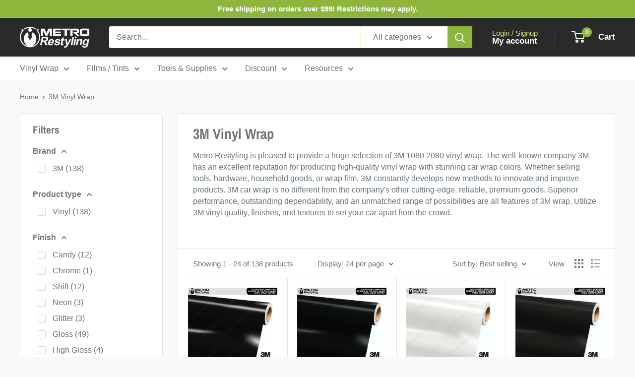

--- FILE ---
content_type: text/html; charset=utf-8
request_url: https://metrorestyling.com/collections/3m-vinyl-wrap
body_size: 54667
content:
<!doctype html>

<html class="no-js" lang="en">
  <head>
    <meta charset="utf-8">
    <meta name="viewport" content="width=device-width, initial-scale=1.0, height=device-height, minimum-scale=1.0, maximum-scale=1.0">
    <meta name="theme-color" content="#8fb63c">
    <script src="https://ajax.googleapis.com/ajax/libs/jquery/3.6.4/jquery.min.js"></script>
    <title>3M Vinyl Wraps: Free Shipping $99+ | Metro Restyling</title><meta name="description" content="Affordable 3M car wraps are available at Metro Restyling. Pick from a variety of car wrap colors, textures, and patterns. Order $99+ and receive free shipping!"><link rel="canonical" href="https://metrorestyling.com/collections/3m-vinyl-wrap"><link rel="shortcut icon" href="//metrorestyling.com/cdn/shop/files/MR_Logo-Icon_300px_96x96.png?v=1686855633" type="image/png"><link rel="preload" as="style" href="//metrorestyling.com/cdn/shop/t/111/assets/theme.css?v=5521986275223684141746199473">
    <link rel="preload" as="script" href="//metrorestyling.com/cdn/shop/t/111/assets/theme.js?v=100826050309035837771714747093">
    <link rel="preconnect" href="https://cdn.shopify.com">
    <link rel="preconnect" href="https://fonts.shopifycdn.com">
    <link rel="dns-prefetch" href="https://productreviews.shopifycdn.com">
    <link rel="dns-prefetch" href="https://ajax.googleapis.com">
    <link rel="dns-prefetch" href="https://maps.googleapis.com">
    <link rel="dns-prefetch" href="https://maps.gstatic.com">

    <meta property="og:type" content="website">
  <meta property="og:title" content="3M Vinyl Wrap">
  <meta property="og:image" content="http://metrorestyling.com/cdn/shop/collections/MR_Collection_3M_All.jpg?v=1611335602">
  <meta property="og:image:secure_url" content="https://metrorestyling.com/cdn/shop/collections/MR_Collection_3M_All.jpg?v=1611335602">
  <meta property="og:image:width" content="1000">
  <meta property="og:image:height" content="1000"><meta property="og:description" content="Affordable 3M car wraps are available at Metro Restyling. Pick from a variety of car wrap colors, textures, and patterns. Order $99+ and receive free shipping!"><meta property="og:url" content="https://metrorestyling.com/collections/3m-vinyl-wrap">
<meta property="og:site_name" content="Metro Restyling"><meta name="twitter:card" content="summary"><meta name="twitter:title" content="3M Vinyl Wrap">
  <meta name="twitter:description" content="Metro Restyling is pleased to provide a huge selection of 3M 1080 2080 vinyl wrap. The well-known company 3M has an excellent reputation for producing high-quality vinyl wrap with stunning car wrap colors. Whether selling tools, hardware, household goods, or wrap film, 3M constantly develops new methods to innovate and improve products. 3M car wrap is no different from the company&#39;s other cutting-edge, reliable, premium goods. Superior performance, outstanding dependability, and an unmatched range of possibilities are all features of 3M wrap. Utilize 3M vinyl quality, finishes, and textures to set your car apart from the crowd. 3M car wrap colors are crafted to perfection and create stunning designs and textures. 3M car wrap provides many finishes like gloss, carbon fiber, satin, and more! When determining which wrap film to select, 3M is a great option. Make heads turn when">
  <meta name="twitter:image" content="https://metrorestyling.com/cdn/shop/collections/MR_Collection_3M_All_600x600_crop_center.jpg?v=1611335602">
    <link rel="preload" href="//metrorestyling.com/cdn/fonts/archivo_narrow/archivonarrow_n7.c049bee49aa92b4cfee86dd4e79c9194b8519e2b.woff2" as="font" type="font/woff2" crossorigin><style>
  @font-face {
  font-family: "Archivo Narrow";
  font-weight: 700;
  font-style: normal;
  font-display: swap;
  src: url("//metrorestyling.com/cdn/fonts/archivo_narrow/archivonarrow_n7.c049bee49aa92b4cfee86dd4e79c9194b8519e2b.woff2") format("woff2"),
       url("//metrorestyling.com/cdn/fonts/archivo_narrow/archivonarrow_n7.89eabe3e1f3044c02b965aa5ad3e57c9e898709d.woff") format("woff");
}

  
@font-face {
  font-family: "Archivo Narrow";
  font-weight: 700;
  font-style: italic;
  font-display: swap;
  src: url("//metrorestyling.com/cdn/fonts/archivo_narrow/archivonarrow_i7.394cd4c9437ad9084e13f72957e92bfbe366a689.woff2") format("woff2"),
       url("//metrorestyling.com/cdn/fonts/archivo_narrow/archivonarrow_i7.f7e98758eef2e613f5c757b5780e7f43b6bcf700.woff") format("woff");
}


  
  
  

  :root {
    --default-text-font-size : 15px;
    --base-text-font-size    : 16px;
    --heading-font-family    : "Archivo Narrow", sans-serif;
    --heading-font-weight    : 700;
    --heading-font-style     : normal;
    --text-font-family       : Helvetica, Arial, sans-serif;
    --text-font-weight       : 400;
    --text-font-style        : normal;
    --text-font-bolder-weight: bolder;
    --text-link-decoration   : underline;

    --text-color               : #677279;
    --text-color-rgb           : 103, 114, 121;
    --heading-color            : #747474;
    --border-color             : #e1e3e4;
    --border-color-rgb         : 225, 227, 228;
    --form-border-color        : #d4d6d8;
    --accent-color             : #8fb63c;
    --accent-color-rgb         : 143, 182, 60;
    --link-color               : #8fb63c;
    --link-color-hover         : #627c29;
    --background               : #f9f9f9;
    --secondary-background     : #ffffff;
    --secondary-background-rgb : 255, 255, 255;
    --accent-background        : rgba(143, 182, 60, 0.08);

    --input-background: #ffffff;

    --error-color       : #ff0000;
    --error-background  : rgba(255, 0, 0, 0.07);
    --success-color     : #00aa00;
    --success-background: rgba(0, 170, 0, 0.11);

    --primary-button-background      : #8fb63c;
    --primary-button-background-rgb  : 143, 182, 60;
    --primary-button-text-color      : #ffffff;
    --secondary-button-background    : #2a2a2a;
    --secondary-button-background-rgb: 42, 42, 42;
    --secondary-button-text-color    : #ffffff;

    --header-background      : #2a2a2a;
    --header-text-color      : #ffffff;
    --header-light-text-color: #ccef7f;
    --header-border-color    : rgba(204, 239, 127, 0.3);
    --header-accent-color    : #8fb63c;

    --footer-background-color:    #f9f9f9;
    --footer-heading-text-color:  #8fb63c;
    --footer-body-text-color:     #677279;
    --footer-body-text-color-rgb: 103, 114, 121;
    --footer-accent-color:        #8fb63c;
    --footer-accent-color-rgb:    143, 182, 60;
    --footer-border:              1px solid var(--border-color);
    
    --flickity-arrow-color: #abb1b4;--product-on-sale-accent           : #008a00;
    --product-on-sale-accent-rgb       : 0, 138, 0;
    --product-on-sale-color            : #ffffff;
    --product-in-stock-color           : #008a00;
    --product-low-stock-color          : #ee0000;
    --product-sold-out-color           : #8a9297;
    --product-custom-label-1-background: #0073ff;
    --product-custom-label-1-color     : #ffffff;
    --product-custom-label-2-background: #b300ff;
    --product-custom-label-2-color     : #ffffff;
    --product-review-star-color        : #ffbd00;

    --mobile-container-gutter : 20px;
    --desktop-container-gutter: 40px;

    /* Shopify related variables */
    --payment-terms-background-color: #f9f9f9;
  }
</style>

<script>
  // IE11 does not have support for CSS variables, so we have to polyfill them
  if (!(((window || {}).CSS || {}).supports && window.CSS.supports('(--a: 0)'))) {
    const script = document.createElement('script');
    script.type = 'text/javascript';
    script.src = 'https://cdn.jsdelivr.net/npm/css-vars-ponyfill@2';
    script.onload = function() {
      cssVars({});
    };

    document.getElementsByTagName('head')[0].appendChild(script);
  }
</script>


    <script>window.performance && window.performance.mark && window.performance.mark('shopify.content_for_header.start');</script><meta name="google-site-verification" content="FBEpn-Zc6nVhD1TeB9WXxGNsWq-CVmPLapnKs--hoMg">
<meta id="shopify-digital-wallet" name="shopify-digital-wallet" content="/46739488920/digital_wallets/dialog">
<meta name="shopify-checkout-api-token" content="25a710aeb30a638166a8844bba6f22f7">
<meta id="in-context-paypal-metadata" data-shop-id="46739488920" data-venmo-supported="true" data-environment="production" data-locale="en_US" data-paypal-v4="true" data-currency="USD">
<link rel="alternate" type="application/atom+xml" title="Feed" href="/collections/3m-vinyl-wrap.atom" />
<link rel="next" href="/collections/3m-vinyl-wrap?page=2">
<link rel="alternate" type="application/json+oembed" href="https://metrorestyling.com/collections/3m-vinyl-wrap.oembed">
<script async="async" src="/checkouts/internal/preloads.js?locale=en-US"></script>
<link rel="preconnect" href="https://shop.app" crossorigin="anonymous">
<script async="async" src="https://shop.app/checkouts/internal/preloads.js?locale=en-US&shop_id=46739488920" crossorigin="anonymous"></script>
<script id="apple-pay-shop-capabilities" type="application/json">{"shopId":46739488920,"countryCode":"US","currencyCode":"USD","merchantCapabilities":["supports3DS"],"merchantId":"gid:\/\/shopify\/Shop\/46739488920","merchantName":"Metro Restyling","requiredBillingContactFields":["postalAddress","email","phone"],"requiredShippingContactFields":["postalAddress","email","phone"],"shippingType":"shipping","supportedNetworks":["visa","masterCard","amex","discover","elo","jcb"],"total":{"type":"pending","label":"Metro Restyling","amount":"1.00"},"shopifyPaymentsEnabled":true,"supportsSubscriptions":true}</script>
<script id="shopify-features" type="application/json">{"accessToken":"25a710aeb30a638166a8844bba6f22f7","betas":["rich-media-storefront-analytics"],"domain":"metrorestyling.com","predictiveSearch":true,"shopId":46739488920,"locale":"en"}</script>
<script>var Shopify = Shopify || {};
Shopify.shop = "metrorestyling.myshopify.com";
Shopify.locale = "en";
Shopify.currency = {"active":"USD","rate":"1.0"};
Shopify.country = "US";
Shopify.theme = {"name":"Warehouse 5\/3\/24","id":137465036969,"schema_name":"Warehouse","schema_version":"5.1.0","theme_store_id":871,"role":"main"};
Shopify.theme.handle = "null";
Shopify.theme.style = {"id":null,"handle":null};
Shopify.cdnHost = "metrorestyling.com/cdn";
Shopify.routes = Shopify.routes || {};
Shopify.routes.root = "/";</script>
<script type="module">!function(o){(o.Shopify=o.Shopify||{}).modules=!0}(window);</script>
<script>!function(o){function n(){var o=[];function n(){o.push(Array.prototype.slice.apply(arguments))}return n.q=o,n}var t=o.Shopify=o.Shopify||{};t.loadFeatures=n(),t.autoloadFeatures=n()}(window);</script>
<script>
  window.ShopifyPay = window.ShopifyPay || {};
  window.ShopifyPay.apiHost = "shop.app\/pay";
  window.ShopifyPay.redirectState = null;
</script>
<script id="shop-js-analytics" type="application/json">{"pageType":"collection"}</script>
<script defer="defer" async type="module" src="//metrorestyling.com/cdn/shopifycloud/shop-js/modules/v2/client.init-shop-cart-sync_BT-GjEfc.en.esm.js"></script>
<script defer="defer" async type="module" src="//metrorestyling.com/cdn/shopifycloud/shop-js/modules/v2/chunk.common_D58fp_Oc.esm.js"></script>
<script defer="defer" async type="module" src="//metrorestyling.com/cdn/shopifycloud/shop-js/modules/v2/chunk.modal_xMitdFEc.esm.js"></script>
<script type="module">
  await import("//metrorestyling.com/cdn/shopifycloud/shop-js/modules/v2/client.init-shop-cart-sync_BT-GjEfc.en.esm.js");
await import("//metrorestyling.com/cdn/shopifycloud/shop-js/modules/v2/chunk.common_D58fp_Oc.esm.js");
await import("//metrorestyling.com/cdn/shopifycloud/shop-js/modules/v2/chunk.modal_xMitdFEc.esm.js");

  window.Shopify.SignInWithShop?.initShopCartSync?.({"fedCMEnabled":true,"windoidEnabled":true});

</script>
<script>
  window.Shopify = window.Shopify || {};
  if (!window.Shopify.featureAssets) window.Shopify.featureAssets = {};
  window.Shopify.featureAssets['shop-js'] = {"shop-cart-sync":["modules/v2/client.shop-cart-sync_DZOKe7Ll.en.esm.js","modules/v2/chunk.common_D58fp_Oc.esm.js","modules/v2/chunk.modal_xMitdFEc.esm.js"],"init-fed-cm":["modules/v2/client.init-fed-cm_B6oLuCjv.en.esm.js","modules/v2/chunk.common_D58fp_Oc.esm.js","modules/v2/chunk.modal_xMitdFEc.esm.js"],"shop-cash-offers":["modules/v2/client.shop-cash-offers_D2sdYoxE.en.esm.js","modules/v2/chunk.common_D58fp_Oc.esm.js","modules/v2/chunk.modal_xMitdFEc.esm.js"],"shop-login-button":["modules/v2/client.shop-login-button_QeVjl5Y3.en.esm.js","modules/v2/chunk.common_D58fp_Oc.esm.js","modules/v2/chunk.modal_xMitdFEc.esm.js"],"pay-button":["modules/v2/client.pay-button_DXTOsIq6.en.esm.js","modules/v2/chunk.common_D58fp_Oc.esm.js","modules/v2/chunk.modal_xMitdFEc.esm.js"],"shop-button":["modules/v2/client.shop-button_DQZHx9pm.en.esm.js","modules/v2/chunk.common_D58fp_Oc.esm.js","modules/v2/chunk.modal_xMitdFEc.esm.js"],"avatar":["modules/v2/client.avatar_BTnouDA3.en.esm.js"],"init-windoid":["modules/v2/client.init-windoid_CR1B-cfM.en.esm.js","modules/v2/chunk.common_D58fp_Oc.esm.js","modules/v2/chunk.modal_xMitdFEc.esm.js"],"init-shop-for-new-customer-accounts":["modules/v2/client.init-shop-for-new-customer-accounts_C_vY_xzh.en.esm.js","modules/v2/client.shop-login-button_QeVjl5Y3.en.esm.js","modules/v2/chunk.common_D58fp_Oc.esm.js","modules/v2/chunk.modal_xMitdFEc.esm.js"],"init-shop-email-lookup-coordinator":["modules/v2/client.init-shop-email-lookup-coordinator_BI7n9ZSv.en.esm.js","modules/v2/chunk.common_D58fp_Oc.esm.js","modules/v2/chunk.modal_xMitdFEc.esm.js"],"init-shop-cart-sync":["modules/v2/client.init-shop-cart-sync_BT-GjEfc.en.esm.js","modules/v2/chunk.common_D58fp_Oc.esm.js","modules/v2/chunk.modal_xMitdFEc.esm.js"],"shop-toast-manager":["modules/v2/client.shop-toast-manager_DiYdP3xc.en.esm.js","modules/v2/chunk.common_D58fp_Oc.esm.js","modules/v2/chunk.modal_xMitdFEc.esm.js"],"init-customer-accounts":["modules/v2/client.init-customer-accounts_D9ZNqS-Q.en.esm.js","modules/v2/client.shop-login-button_QeVjl5Y3.en.esm.js","modules/v2/chunk.common_D58fp_Oc.esm.js","modules/v2/chunk.modal_xMitdFEc.esm.js"],"init-customer-accounts-sign-up":["modules/v2/client.init-customer-accounts-sign-up_iGw4briv.en.esm.js","modules/v2/client.shop-login-button_QeVjl5Y3.en.esm.js","modules/v2/chunk.common_D58fp_Oc.esm.js","modules/v2/chunk.modal_xMitdFEc.esm.js"],"shop-follow-button":["modules/v2/client.shop-follow-button_CqMgW2wH.en.esm.js","modules/v2/chunk.common_D58fp_Oc.esm.js","modules/v2/chunk.modal_xMitdFEc.esm.js"],"checkout-modal":["modules/v2/client.checkout-modal_xHeaAweL.en.esm.js","modules/v2/chunk.common_D58fp_Oc.esm.js","modules/v2/chunk.modal_xMitdFEc.esm.js"],"shop-login":["modules/v2/client.shop-login_D91U-Q7h.en.esm.js","modules/v2/chunk.common_D58fp_Oc.esm.js","modules/v2/chunk.modal_xMitdFEc.esm.js"],"lead-capture":["modules/v2/client.lead-capture_BJmE1dJe.en.esm.js","modules/v2/chunk.common_D58fp_Oc.esm.js","modules/v2/chunk.modal_xMitdFEc.esm.js"],"payment-terms":["modules/v2/client.payment-terms_Ci9AEqFq.en.esm.js","modules/v2/chunk.common_D58fp_Oc.esm.js","modules/v2/chunk.modal_xMitdFEc.esm.js"]};
</script>
<script>(function() {
  var isLoaded = false;
  function asyncLoad() {
    if (isLoaded) return;
    isLoaded = true;
    var urls = ["https:\/\/files-shpf.mageworx.com\/productoptions\/source.js?mw_productoptions_t=1684872214\u0026shop=metrorestyling.myshopify.com","https:\/\/id-shop.govx.com\/app\/metrorestyling.myshopify.com\/govx.js?shop=metrorestyling.myshopify.com","\/\/cdn.wishpond.net\/connect.js?merchantId=1586212\u0026writeKey=ba8f189b7467\u0026shop=metrorestyling.myshopify.com","https:\/\/cdn.nfcube.com\/c6a7bbe6a8318fe20e762a8d6417e72a.js?shop=metrorestyling.myshopify.com"];
    for (var i = 0; i < urls.length; i++) {
      var s = document.createElement('script');
      s.type = 'text/javascript';
      s.async = true;
      s.src = urls[i];
      var x = document.getElementsByTagName('script')[0];
      x.parentNode.insertBefore(s, x);
    }
  };
  if(window.attachEvent) {
    window.attachEvent('onload', asyncLoad);
  } else {
    window.addEventListener('load', asyncLoad, false);
  }
})();</script>
<script id="__st">var __st={"a":46739488920,"offset":-18000,"reqid":"d6b258cf-9244-4a0d-8376-4873b5a2ceb6-1769035783","pageurl":"metrorestyling.com\/collections\/3m-vinyl-wrap","u":"b43935661fac","p":"collection","rtyp":"collection","rid":241026597033};</script>
<script>window.ShopifyPaypalV4VisibilityTracking = true;</script>
<script id="captcha-bootstrap">!function(){'use strict';const t='contact',e='account',n='new_comment',o=[[t,t],['blogs',n],['comments',n],[t,'customer']],c=[[e,'customer_login'],[e,'guest_login'],[e,'recover_customer_password'],[e,'create_customer']],r=t=>t.map((([t,e])=>`form[action*='/${t}']:not([data-nocaptcha='true']) input[name='form_type'][value='${e}']`)).join(','),a=t=>()=>t?[...document.querySelectorAll(t)].map((t=>t.form)):[];function s(){const t=[...o],e=r(t);return a(e)}const i='password',u='form_key',d=['recaptcha-v3-token','g-recaptcha-response','h-captcha-response',i],f=()=>{try{return window.sessionStorage}catch{return}},m='__shopify_v',_=t=>t.elements[u];function p(t,e,n=!1){try{const o=window.sessionStorage,c=JSON.parse(o.getItem(e)),{data:r}=function(t){const{data:e,action:n}=t;return t[m]||n?{data:e,action:n}:{data:t,action:n}}(c);for(const[e,n]of Object.entries(r))t.elements[e]&&(t.elements[e].value=n);n&&o.removeItem(e)}catch(o){console.error('form repopulation failed',{error:o})}}const l='form_type',E='cptcha';function T(t){t.dataset[E]=!0}const w=window,h=w.document,L='Shopify',v='ce_forms',y='captcha';let A=!1;((t,e)=>{const n=(g='f06e6c50-85a8-45c8-87d0-21a2b65856fe',I='https://cdn.shopify.com/shopifycloud/storefront-forms-hcaptcha/ce_storefront_forms_captcha_hcaptcha.v1.5.2.iife.js',D={infoText:'Protected by hCaptcha',privacyText:'Privacy',termsText:'Terms'},(t,e,n)=>{const o=w[L][v],c=o.bindForm;if(c)return c(t,g,e,D).then(n);var r;o.q.push([[t,g,e,D],n]),r=I,A||(h.body.append(Object.assign(h.createElement('script'),{id:'captcha-provider',async:!0,src:r})),A=!0)});var g,I,D;w[L]=w[L]||{},w[L][v]=w[L][v]||{},w[L][v].q=[],w[L][y]=w[L][y]||{},w[L][y].protect=function(t,e){n(t,void 0,e),T(t)},Object.freeze(w[L][y]),function(t,e,n,w,h,L){const[v,y,A,g]=function(t,e,n){const i=e?o:[],u=t?c:[],d=[...i,...u],f=r(d),m=r(i),_=r(d.filter((([t,e])=>n.includes(e))));return[a(f),a(m),a(_),s()]}(w,h,L),I=t=>{const e=t.target;return e instanceof HTMLFormElement?e:e&&e.form},D=t=>v().includes(t);t.addEventListener('submit',(t=>{const e=I(t);if(!e)return;const n=D(e)&&!e.dataset.hcaptchaBound&&!e.dataset.recaptchaBound,o=_(e),c=g().includes(e)&&(!o||!o.value);(n||c)&&t.preventDefault(),c&&!n&&(function(t){try{if(!f())return;!function(t){const e=f();if(!e)return;const n=_(t);if(!n)return;const o=n.value;o&&e.removeItem(o)}(t);const e=Array.from(Array(32),(()=>Math.random().toString(36)[2])).join('');!function(t,e){_(t)||t.append(Object.assign(document.createElement('input'),{type:'hidden',name:u})),t.elements[u].value=e}(t,e),function(t,e){const n=f();if(!n)return;const o=[...t.querySelectorAll(`input[type='${i}']`)].map((({name:t})=>t)),c=[...d,...o],r={};for(const[a,s]of new FormData(t).entries())c.includes(a)||(r[a]=s);n.setItem(e,JSON.stringify({[m]:1,action:t.action,data:r}))}(t,e)}catch(e){console.error('failed to persist form',e)}}(e),e.submit())}));const S=(t,e)=>{t&&!t.dataset[E]&&(n(t,e.some((e=>e===t))),T(t))};for(const o of['focusin','change'])t.addEventListener(o,(t=>{const e=I(t);D(e)&&S(e,y())}));const B=e.get('form_key'),M=e.get(l),P=B&&M;t.addEventListener('DOMContentLoaded',(()=>{const t=y();if(P)for(const e of t)e.elements[l].value===M&&p(e,B);[...new Set([...A(),...v().filter((t=>'true'===t.dataset.shopifyCaptcha))])].forEach((e=>S(e,t)))}))}(h,new URLSearchParams(w.location.search),n,t,e,['guest_login'])})(!0,!0)}();</script>
<script integrity="sha256-4kQ18oKyAcykRKYeNunJcIwy7WH5gtpwJnB7kiuLZ1E=" data-source-attribution="shopify.loadfeatures" defer="defer" src="//metrorestyling.com/cdn/shopifycloud/storefront/assets/storefront/load_feature-a0a9edcb.js" crossorigin="anonymous"></script>
<script crossorigin="anonymous" defer="defer" src="//metrorestyling.com/cdn/shopifycloud/storefront/assets/shopify_pay/storefront-65b4c6d7.js?v=20250812"></script>
<script data-source-attribution="shopify.dynamic_checkout.dynamic.init">var Shopify=Shopify||{};Shopify.PaymentButton=Shopify.PaymentButton||{isStorefrontPortableWallets:!0,init:function(){window.Shopify.PaymentButton.init=function(){};var t=document.createElement("script");t.src="https://metrorestyling.com/cdn/shopifycloud/portable-wallets/latest/portable-wallets.en.js",t.type="module",document.head.appendChild(t)}};
</script>
<script data-source-attribution="shopify.dynamic_checkout.buyer_consent">
  function portableWalletsHideBuyerConsent(e){var t=document.getElementById("shopify-buyer-consent"),n=document.getElementById("shopify-subscription-policy-button");t&&n&&(t.classList.add("hidden"),t.setAttribute("aria-hidden","true"),n.removeEventListener("click",e))}function portableWalletsShowBuyerConsent(e){var t=document.getElementById("shopify-buyer-consent"),n=document.getElementById("shopify-subscription-policy-button");t&&n&&(t.classList.remove("hidden"),t.removeAttribute("aria-hidden"),n.addEventListener("click",e))}window.Shopify?.PaymentButton&&(window.Shopify.PaymentButton.hideBuyerConsent=portableWalletsHideBuyerConsent,window.Shopify.PaymentButton.showBuyerConsent=portableWalletsShowBuyerConsent);
</script>
<script data-source-attribution="shopify.dynamic_checkout.cart.bootstrap">document.addEventListener("DOMContentLoaded",(function(){function t(){return document.querySelector("shopify-accelerated-checkout-cart, shopify-accelerated-checkout")}if(t())Shopify.PaymentButton.init();else{new MutationObserver((function(e,n){t()&&(Shopify.PaymentButton.init(),n.disconnect())})).observe(document.body,{childList:!0,subtree:!0})}}));
</script>
<link id="shopify-accelerated-checkout-styles" rel="stylesheet" media="screen" href="https://metrorestyling.com/cdn/shopifycloud/portable-wallets/latest/accelerated-checkout-backwards-compat.css" crossorigin="anonymous">
<style id="shopify-accelerated-checkout-cart">
        #shopify-buyer-consent {
  margin-top: 1em;
  display: inline-block;
  width: 100%;
}

#shopify-buyer-consent.hidden {
  display: none;
}

#shopify-subscription-policy-button {
  background: none;
  border: none;
  padding: 0;
  text-decoration: underline;
  font-size: inherit;
  cursor: pointer;
}

#shopify-subscription-policy-button::before {
  box-shadow: none;
}

      </style>

<script>window.performance && window.performance.mark && window.performance.mark('shopify.content_for_header.end');</script>

    <link rel="stylesheet" href="//metrorestyling.com/cdn/shop/t/111/assets/theme.css?v=5521986275223684141746199473">

    


  <script type="application/ld+json">
  {
    "@context": "https://schema.org",
    "@type": "BreadcrumbList",
  "itemListElement": [{
      "@type": "ListItem",
      "position": 1,
      "name": "Home",
      "item": "https://metrorestyling.com"
    },{
          "@type": "ListItem",
          "position": 2,
          "name": "3M Vinyl Wrap",
          "item": "https://metrorestyling.com/collections/3m-vinyl-wrap"
        }]
  }
  </script>



    <script>
      // This allows to expose several variables to the global scope, to be used in scripts
      window.theme = {
        pageType: "collection",
        cartCount: 0,
        moneyFormat: "${{amount}}",
        moneyWithCurrencyFormat: "${{amount}} USD",
        currencyCodeEnabled: false,
        showDiscount: true,
        discountMode: "saving",
        cartType: "drawer"
      };

      window.routes = {
        rootUrl: "\/",
        rootUrlWithoutSlash: '',
        cartUrl: "\/cart",
        cartAddUrl: "\/cart\/add",
        cartChangeUrl: "\/cart\/change",
        searchUrl: "\/search",
        productRecommendationsUrl: "\/recommendations\/products"
      };

      window.languages = {
        productRegularPrice: "Regular price",
        productSalePrice: "Sale price",
        collectionOnSaleLabel: "Save {{savings}}",
        productFormUnavailable: "Unavailable",
        productFormAddToCart: "Add to cart",
        productFormPreOrder: "Pre-order",
        productFormSoldOut: "Sold out",
        productAdded: "Product has been added to your cart",
        productAddedShort: "Added!",
        shippingEstimatorNoResults: "No shipping could be found for your address.",
        shippingEstimatorOneResult: "There is one shipping rate for your address:",
        shippingEstimatorMultipleResults: "There are {{count}} shipping rates for your address:",
        shippingEstimatorErrors: "There are some errors:"
      };

      document.documentElement.className = document.documentElement.className.replace('no-js', 'js');
    </script><script src="//metrorestyling.com/cdn/shop/t/111/assets/theme.js?v=100826050309035837771714747093" defer></script>
    <script src="//metrorestyling.com/cdn/shop/t/111/assets/custom.js?v=152130111544322673231742314474" defer></script><script>
        (function () {
          window.onpageshow = function() {
            // We force re-freshing the cart content onpageshow, as most browsers will serve a cache copy when hitting the
            // back button, which cause staled data
            document.documentElement.dispatchEvent(new CustomEvent('cart:refresh', {
              bubbles: true,
              detail: {scrollToTop: false}
            }));
          };
        })();
      </script><!-- BEGIN app block: shopify://apps/seo-on-blog/blocks/avada-seoon-setting/a45c3e67-be9f-4255-a194-b255a24f37c9 --><!-- BEGIN app snippet: avada-seoon-robot --><!-- Avada SEOOn Robot -->





<!-- END app snippet -->
<!-- BEGIN app snippet: avada-seoon-social --><!-- Avada SEOOn Social -->



<!-- END app snippet -->
<!-- BEGIN app snippet: avada-seoon-gsd --><!-- END app snippet -->
<!-- BEGIN app snippet: avada-seoon-custom-css --> <!-- END app snippet -->
<!-- BEGIN app snippet: avada-seoon-faqs-gsd -->

<!-- END app snippet -->
<!-- BEGIN app snippet: avada-seoon-page-tag --><!-- Avada SEOOn Page Tag -->
<!-- BEGIN app snippet: avada-seoon-robot --><!-- Avada SEOOn Robot -->





<!-- END app snippet -->

<link href="//cdn.shopify.com/extensions/019b2f73-0fda-7492-9f0c-984659b366db/seoon-blog-107/assets/page-tag.css" rel="stylesheet" type="text/css" media="all" />
<!-- END Avada SEOOn Page Tag -->
<!-- END app snippet -->
<!-- BEGIN app snippet: avada-seoon-recipe-gsd -->

<!-- END app snippet -->
<!-- BEGIN app snippet: avada-seoon-protect-content --><!-- Avada SEOOn Protect Content --><!--End Avada SEOOn Protect Content -->
<!-- END app snippet -->

<!-- END app block --><!-- BEGIN app block: shopify://apps/seguno-popups/blocks/popup-app-embed/f53bd66f-9a20-4ce2-ae2e-ccbd0148bd4b --><meta property="seguno:shop-id" content="46739488920" />


<!-- END app block --><!-- BEGIN app block: shopify://apps/xo-gallery/blocks/xo-gallery-seo/e61dfbaa-1a75-4e4e-bffc-324f17325251 --><!-- XO Gallery SEO -->

<!-- End: XO Gallery SEO -->


<!-- END app block --><link href="https://cdn.shopify.com/extensions/019b2f73-0fda-7492-9f0c-984659b366db/seoon-blog-107/assets/style-dynamic-product.css" rel="stylesheet" type="text/css" media="all">
<script src="https://cdn.shopify.com/extensions/0199c427-df3e-7dbf-8171-b4fecbfad766/popup-11/assets/popup.js" type="text/javascript" defer="defer"></script>
<link href="https://monorail-edge.shopifysvc.com" rel="dns-prefetch">
<script>(function(){if ("sendBeacon" in navigator && "performance" in window) {try {var session_token_from_headers = performance.getEntriesByType('navigation')[0].serverTiming.find(x => x.name == '_s').description;} catch {var session_token_from_headers = undefined;}var session_cookie_matches = document.cookie.match(/_shopify_s=([^;]*)/);var session_token_from_cookie = session_cookie_matches && session_cookie_matches.length === 2 ? session_cookie_matches[1] : "";var session_token = session_token_from_headers || session_token_from_cookie || "";function handle_abandonment_event(e) {var entries = performance.getEntries().filter(function(entry) {return /monorail-edge.shopifysvc.com/.test(entry.name);});if (!window.abandonment_tracked && entries.length === 0) {window.abandonment_tracked = true;var currentMs = Date.now();var navigation_start = performance.timing.navigationStart;var payload = {shop_id: 46739488920,url: window.location.href,navigation_start,duration: currentMs - navigation_start,session_token,page_type: "collection"};window.navigator.sendBeacon("https://monorail-edge.shopifysvc.com/v1/produce", JSON.stringify({schema_id: "online_store_buyer_site_abandonment/1.1",payload: payload,metadata: {event_created_at_ms: currentMs,event_sent_at_ms: currentMs}}));}}window.addEventListener('pagehide', handle_abandonment_event);}}());</script>
<script id="web-pixels-manager-setup">(function e(e,d,r,n,o){if(void 0===o&&(o={}),!Boolean(null===(a=null===(i=window.Shopify)||void 0===i?void 0:i.analytics)||void 0===a?void 0:a.replayQueue)){var i,a;window.Shopify=window.Shopify||{};var t=window.Shopify;t.analytics=t.analytics||{};var s=t.analytics;s.replayQueue=[],s.publish=function(e,d,r){return s.replayQueue.push([e,d,r]),!0};try{self.performance.mark("wpm:start")}catch(e){}var l=function(){var e={modern:/Edge?\/(1{2}[4-9]|1[2-9]\d|[2-9]\d{2}|\d{4,})\.\d+(\.\d+|)|Firefox\/(1{2}[4-9]|1[2-9]\d|[2-9]\d{2}|\d{4,})\.\d+(\.\d+|)|Chrom(ium|e)\/(9{2}|\d{3,})\.\d+(\.\d+|)|(Maci|X1{2}).+ Version\/(15\.\d+|(1[6-9]|[2-9]\d|\d{3,})\.\d+)([,.]\d+|)( \(\w+\)|)( Mobile\/\w+|) Safari\/|Chrome.+OPR\/(9{2}|\d{3,})\.\d+\.\d+|(CPU[ +]OS|iPhone[ +]OS|CPU[ +]iPhone|CPU IPhone OS|CPU iPad OS)[ +]+(15[._]\d+|(1[6-9]|[2-9]\d|\d{3,})[._]\d+)([._]\d+|)|Android:?[ /-](13[3-9]|1[4-9]\d|[2-9]\d{2}|\d{4,})(\.\d+|)(\.\d+|)|Android.+Firefox\/(13[5-9]|1[4-9]\d|[2-9]\d{2}|\d{4,})\.\d+(\.\d+|)|Android.+Chrom(ium|e)\/(13[3-9]|1[4-9]\d|[2-9]\d{2}|\d{4,})\.\d+(\.\d+|)|SamsungBrowser\/([2-9]\d|\d{3,})\.\d+/,legacy:/Edge?\/(1[6-9]|[2-9]\d|\d{3,})\.\d+(\.\d+|)|Firefox\/(5[4-9]|[6-9]\d|\d{3,})\.\d+(\.\d+|)|Chrom(ium|e)\/(5[1-9]|[6-9]\d|\d{3,})\.\d+(\.\d+|)([\d.]+$|.*Safari\/(?![\d.]+ Edge\/[\d.]+$))|(Maci|X1{2}).+ Version\/(10\.\d+|(1[1-9]|[2-9]\d|\d{3,})\.\d+)([,.]\d+|)( \(\w+\)|)( Mobile\/\w+|) Safari\/|Chrome.+OPR\/(3[89]|[4-9]\d|\d{3,})\.\d+\.\d+|(CPU[ +]OS|iPhone[ +]OS|CPU[ +]iPhone|CPU IPhone OS|CPU iPad OS)[ +]+(10[._]\d+|(1[1-9]|[2-9]\d|\d{3,})[._]\d+)([._]\d+|)|Android:?[ /-](13[3-9]|1[4-9]\d|[2-9]\d{2}|\d{4,})(\.\d+|)(\.\d+|)|Mobile Safari.+OPR\/([89]\d|\d{3,})\.\d+\.\d+|Android.+Firefox\/(13[5-9]|1[4-9]\d|[2-9]\d{2}|\d{4,})\.\d+(\.\d+|)|Android.+Chrom(ium|e)\/(13[3-9]|1[4-9]\d|[2-9]\d{2}|\d{4,})\.\d+(\.\d+|)|Android.+(UC? ?Browser|UCWEB|U3)[ /]?(15\.([5-9]|\d{2,})|(1[6-9]|[2-9]\d|\d{3,})\.\d+)\.\d+|SamsungBrowser\/(5\.\d+|([6-9]|\d{2,})\.\d+)|Android.+MQ{2}Browser\/(14(\.(9|\d{2,})|)|(1[5-9]|[2-9]\d|\d{3,})(\.\d+|))(\.\d+|)|K[Aa][Ii]OS\/(3\.\d+|([4-9]|\d{2,})\.\d+)(\.\d+|)/},d=e.modern,r=e.legacy,n=navigator.userAgent;return n.match(d)?"modern":n.match(r)?"legacy":"unknown"}(),u="modern"===l?"modern":"legacy",c=(null!=n?n:{modern:"",legacy:""})[u],f=function(e){return[e.baseUrl,"/wpm","/b",e.hashVersion,"modern"===e.buildTarget?"m":"l",".js"].join("")}({baseUrl:d,hashVersion:r,buildTarget:u}),m=function(e){var d=e.version,r=e.bundleTarget,n=e.surface,o=e.pageUrl,i=e.monorailEndpoint;return{emit:function(e){var a=e.status,t=e.errorMsg,s=(new Date).getTime(),l=JSON.stringify({metadata:{event_sent_at_ms:s},events:[{schema_id:"web_pixels_manager_load/3.1",payload:{version:d,bundle_target:r,page_url:o,status:a,surface:n,error_msg:t},metadata:{event_created_at_ms:s}}]});if(!i)return console&&console.warn&&console.warn("[Web Pixels Manager] No Monorail endpoint provided, skipping logging."),!1;try{return self.navigator.sendBeacon.bind(self.navigator)(i,l)}catch(e){}var u=new XMLHttpRequest;try{return u.open("POST",i,!0),u.setRequestHeader("Content-Type","text/plain"),u.send(l),!0}catch(e){return console&&console.warn&&console.warn("[Web Pixels Manager] Got an unhandled error while logging to Monorail."),!1}}}}({version:r,bundleTarget:l,surface:e.surface,pageUrl:self.location.href,monorailEndpoint:e.monorailEndpoint});try{o.browserTarget=l,function(e){var d=e.src,r=e.async,n=void 0===r||r,o=e.onload,i=e.onerror,a=e.sri,t=e.scriptDataAttributes,s=void 0===t?{}:t,l=document.createElement("script"),u=document.querySelector("head"),c=document.querySelector("body");if(l.async=n,l.src=d,a&&(l.integrity=a,l.crossOrigin="anonymous"),s)for(var f in s)if(Object.prototype.hasOwnProperty.call(s,f))try{l.dataset[f]=s[f]}catch(e){}if(o&&l.addEventListener("load",o),i&&l.addEventListener("error",i),u)u.appendChild(l);else{if(!c)throw new Error("Did not find a head or body element to append the script");c.appendChild(l)}}({src:f,async:!0,onload:function(){if(!function(){var e,d;return Boolean(null===(d=null===(e=window.Shopify)||void 0===e?void 0:e.analytics)||void 0===d?void 0:d.initialized)}()){var d=window.webPixelsManager.init(e)||void 0;if(d){var r=window.Shopify.analytics;r.replayQueue.forEach((function(e){var r=e[0],n=e[1],o=e[2];d.publishCustomEvent(r,n,o)})),r.replayQueue=[],r.publish=d.publishCustomEvent,r.visitor=d.visitor,r.initialized=!0}}},onerror:function(){return m.emit({status:"failed",errorMsg:"".concat(f," has failed to load")})},sri:function(e){var d=/^sha384-[A-Za-z0-9+/=]+$/;return"string"==typeof e&&d.test(e)}(c)?c:"",scriptDataAttributes:o}),m.emit({status:"loading"})}catch(e){m.emit({status:"failed",errorMsg:(null==e?void 0:e.message)||"Unknown error"})}}})({shopId: 46739488920,storefrontBaseUrl: "https://metrorestyling.com",extensionsBaseUrl: "https://extensions.shopifycdn.com/cdn/shopifycloud/web-pixels-manager",monorailEndpoint: "https://monorail-edge.shopifysvc.com/unstable/produce_batch",surface: "storefront-renderer",enabledBetaFlags: ["2dca8a86"],webPixelsConfigList: [{"id":"538116265","configuration":"{\"config\":\"{\\\"google_tag_ids\\\":[\\\"G-2VKKFWHR50\\\",\\\"AW-1017703654\\\"],\\\"gtag_events\\\":[{\\\"type\\\":\\\"search\\\",\\\"action_label\\\":[\\\"G-2VKKFWHR50\\\",\\\"AW-1017703654\\\/KffeCJKBgPkBEObZo-UD\\\"]},{\\\"type\\\":\\\"begin_checkout\\\",\\\"action_label\\\":[\\\"G-2VKKFWHR50\\\",\\\"AW-1017703654\\\/utxbCI-BgPkBEObZo-UD\\\"]},{\\\"type\\\":\\\"view_item\\\",\\\"action_label\\\":[\\\"G-2VKKFWHR50\\\",\\\"AW-1017703654\\\/TFF3CImBgPkBEObZo-UD\\\"]},{\\\"type\\\":\\\"purchase\\\",\\\"action_label\\\":[\\\"G-2VKKFWHR50\\\",\\\"AW-1017703654\\\/rgkkCIaBgPkBEObZo-UD\\\"]},{\\\"type\\\":\\\"page_view\\\",\\\"action_label\\\":[\\\"G-2VKKFWHR50\\\",\\\"AW-1017703654\\\/zk0HCIOBgPkBEObZo-UD\\\"]},{\\\"type\\\":\\\"add_payment_info\\\",\\\"action_label\\\":[\\\"G-2VKKFWHR50\\\",\\\"AW-1017703654\\\/GuHNCJWBgPkBEObZo-UD\\\"]},{\\\"type\\\":\\\"add_to_cart\\\",\\\"action_label\\\":[\\\"G-2VKKFWHR50\\\",\\\"AW-1017703654\\\/0-umCIyBgPkBEObZo-UD\\\"]}],\\\"enable_monitoring_mode\\\":false}\"}","eventPayloadVersion":"v1","runtimeContext":"OPEN","scriptVersion":"b2a88bafab3e21179ed38636efcd8a93","type":"APP","apiClientId":1780363,"privacyPurposes":[],"dataSharingAdjustments":{"protectedCustomerApprovalScopes":["read_customer_address","read_customer_email","read_customer_name","read_customer_personal_data","read_customer_phone"]}},{"id":"279904425","configuration":"{\"pixel_id\":\"454053709115175\",\"pixel_type\":\"facebook_pixel\",\"metaapp_system_user_token\":\"-\"}","eventPayloadVersion":"v1","runtimeContext":"OPEN","scriptVersion":"ca16bc87fe92b6042fbaa3acc2fbdaa6","type":"APP","apiClientId":2329312,"privacyPurposes":["ANALYTICS","MARKETING","SALE_OF_DATA"],"dataSharingAdjustments":{"protectedCustomerApprovalScopes":["read_customer_address","read_customer_email","read_customer_name","read_customer_personal_data","read_customer_phone"]}},{"id":"86605993","configuration":"{\"tagID\":\"2613046550522\"}","eventPayloadVersion":"v1","runtimeContext":"STRICT","scriptVersion":"18031546ee651571ed29edbe71a3550b","type":"APP","apiClientId":3009811,"privacyPurposes":["ANALYTICS","MARKETING","SALE_OF_DATA"],"dataSharingAdjustments":{"protectedCustomerApprovalScopes":["read_customer_address","read_customer_email","read_customer_name","read_customer_personal_data","read_customer_phone"]}},{"id":"131236009","eventPayloadVersion":"1","runtimeContext":"LAX","scriptVersion":"2","type":"CUSTOM","privacyPurposes":["ANALYTICS","MARKETING","SALE_OF_DATA"],"name":"Google Tag"},{"id":"shopify-app-pixel","configuration":"{}","eventPayloadVersion":"v1","runtimeContext":"STRICT","scriptVersion":"0450","apiClientId":"shopify-pixel","type":"APP","privacyPurposes":["ANALYTICS","MARKETING"]},{"id":"shopify-custom-pixel","eventPayloadVersion":"v1","runtimeContext":"LAX","scriptVersion":"0450","apiClientId":"shopify-pixel","type":"CUSTOM","privacyPurposes":["ANALYTICS","MARKETING"]}],isMerchantRequest: false,initData: {"shop":{"name":"Metro Restyling","paymentSettings":{"currencyCode":"USD"},"myshopifyDomain":"metrorestyling.myshopify.com","countryCode":"US","storefrontUrl":"https:\/\/metrorestyling.com"},"customer":null,"cart":null,"checkout":null,"productVariants":[],"purchasingCompany":null},},"https://metrorestyling.com/cdn","fcfee988w5aeb613cpc8e4bc33m6693e112",{"modern":"","legacy":""},{"shopId":"46739488920","storefrontBaseUrl":"https:\/\/metrorestyling.com","extensionBaseUrl":"https:\/\/extensions.shopifycdn.com\/cdn\/shopifycloud\/web-pixels-manager","surface":"storefront-renderer","enabledBetaFlags":"[\"2dca8a86\"]","isMerchantRequest":"false","hashVersion":"fcfee988w5aeb613cpc8e4bc33m6693e112","publish":"custom","events":"[[\"page_viewed\",{}],[\"collection_viewed\",{\"collection\":{\"id\":\"241026597033\",\"title\":\"3M Vinyl Wrap\",\"productVariants\":[{\"price\":{\"amount\":1.0,\"currencyCode\":\"USD\"},\"product\":{\"title\":\"3M 2080 Gloss Black Vinyl Wrap | G12\",\"vendor\":\"3M\",\"id\":\"5677846200472\",\"untranslatedTitle\":\"3M 2080 Gloss Black Vinyl Wrap | G12\",\"url\":\"\/products\/3m-2080-gloss-black-vinyl-wrap-g12\",\"type\":\"Vinyl\"},\"id\":\"35942099386520\",\"image\":{\"src\":\"\/\/metrorestyling.com\/cdn\/shop\/files\/3M-2080-G12-Gloss-Black_9b04e92c-5fe5-4871-8077-ec0c2c23839f.jpg?v=1759760031\"},\"sku\":\"2080-G12-S3x5\",\"title\":\"3in x 5in\",\"untranslatedTitle\":\"3in x 5in\"},{\"price\":{\"amount\":1.0,\"currencyCode\":\"USD\"},\"product\":{\"title\":\"3M 2080 Satin Black Vinyl Wrap | S12\",\"vendor\":\"3M\",\"id\":\"5776703226008\",\"untranslatedTitle\":\"3M 2080 Satin Black Vinyl Wrap | S12\",\"url\":\"\/products\/3m-2080-satin-black-vinyl-wrap-s12\",\"type\":\"Vinyl\"},\"id\":\"36324103618712\",\"image\":{\"src\":\"\/\/metrorestyling.com\/cdn\/shop\/products\/3M-2080-S12-Satin-Black.jpg?v=1669045004\"},\"sku\":\"2080-S12-S3x5\",\"title\":\"3in x 5in\",\"untranslatedTitle\":\"3in x 5in\"},{\"price\":{\"amount\":1.0,\"currencyCode\":\"USD\"},\"product\":{\"title\":\"3M 2080 Gloss White Vinyl Wrap | G10\",\"vendor\":\"3M\",\"id\":\"5681880858776\",\"untranslatedTitle\":\"3M 2080 Gloss White Vinyl Wrap | G10\",\"url\":\"\/products\/3m-2080-gloss-white-vinyl-wrap-g10\",\"type\":\"Vinyl\"},\"id\":\"35945995174040\",\"image\":{\"src\":\"\/\/metrorestyling.com\/cdn\/shop\/products\/3M-2080-Gloss-White-Vinyl-Wrap.jpg?v=1669043250\"},\"sku\":\"2080-G10-S3x5\",\"title\":\"3in x 5in\",\"untranslatedTitle\":\"3in x 5in\"},{\"price\":{\"amount\":1.0,\"currencyCode\":\"USD\"},\"product\":{\"title\":\"3M 2080 Matte Black Vinyl Wrap | M12\",\"vendor\":\"3M\",\"id\":\"5776693592216\",\"untranslatedTitle\":\"3M 2080 Matte Black Vinyl Wrap | M12\",\"url\":\"\/products\/3m-2080-matte-black-vinyl-wrap-m12\",\"type\":\"Vinyl\"},\"id\":\"36324047814808\",\"image\":{\"src\":\"\/\/metrorestyling.com\/cdn\/shop\/products\/3M-2080-Matte-Black-Vinyl-Wrap.jpg?v=1669043606\"},\"sku\":\"2080-M12-S3x5\",\"title\":\"3in x 5in\",\"untranslatedTitle\":\"3in x 5in\"},{\"price\":{\"amount\":1.0,\"currencyCode\":\"USD\"},\"product\":{\"title\":\"3M 2080 Satin Dark Gray Vinyl Wrap | S261\",\"vendor\":\"3M\",\"id\":\"5776703717528\",\"untranslatedTitle\":\"3M 2080 Satin Dark Gray Vinyl Wrap | S261\",\"url\":\"\/products\/3m-2080-satin-dark-gray-vinyl-wrap-s261\",\"type\":\"Vinyl\"},\"id\":\"36324105584792\",\"image\":{\"src\":\"\/\/metrorestyling.com\/cdn\/shop\/products\/3M-2080-S261-Satin-Dark-Gray.jpg?v=1669045112\"},\"sku\":\"2080-S261-S3x5\",\"title\":\"3in x 5in\",\"untranslatedTitle\":\"3in x 5in\"},{\"price\":{\"amount\":1.0,\"currencyCode\":\"USD\"},\"product\":{\"title\":\"3M 2080 Black Carbon Fiber Vinyl Wrap | CFS12\",\"vendor\":\"3M\",\"id\":\"5785897861272\",\"untranslatedTitle\":\"3M 2080 Black Carbon Fiber Vinyl Wrap | CFS12\",\"url\":\"\/products\/3m-2080-black-carbon-fiber-vinyl-wrap-cfs12\",\"type\":\"Vinyl\"},\"id\":\"36355652780184\",\"image\":{\"src\":\"\/\/metrorestyling.com\/cdn\/shop\/products\/3M-2080-Black-Carbon-Fiber-Vinyl-Wrap.jpg?v=1669041376\"},\"sku\":\"2080-CFS12-S3x5\",\"title\":\"3in x 5in\",\"untranslatedTitle\":\"3in x 5in\"},{\"price\":{\"amount\":1.0,\"currencyCode\":\"USD\"},\"product\":{\"title\":\"3M 2080 Gloss Black Metallic Vinyl Wrap | G212\",\"vendor\":\"3M\",\"id\":\"5776674717848\",\"untranslatedTitle\":\"3M 2080 Gloss Black Metallic Vinyl Wrap | G212\",\"url\":\"\/products\/3m-2080-gloss-black-metallic-vinyl-wrap-g212\",\"type\":\"Vinyl\"},\"id\":\"36323983556760\",\"image\":{\"src\":\"\/\/metrorestyling.com\/cdn\/shop\/products\/3M-2080-Gloss-Black-Metallic-Vinyl-Wrap.jpg?v=1669041672\"},\"sku\":\"2080-G212-S3x5\",\"title\":\"3in x 5in\",\"untranslatedTitle\":\"3in x 5in\"},{\"price\":{\"amount\":1.0,\"currencyCode\":\"USD\"},\"product\":{\"title\":\"3M 2080 High Gloss Black Vinyl Wrap | HG12\",\"vendor\":\"3M\",\"id\":\"7798235529385\",\"untranslatedTitle\":\"3M 2080 High Gloss Black Vinyl Wrap | HG12\",\"url\":\"\/products\/3m-2080-high-gloss-black-vinyl-wrap-hg12\",\"type\":\"Vinyl\"},\"id\":\"43286164734121\",\"image\":{\"src\":\"\/\/metrorestyling.com\/cdn\/shop\/files\/3M-2080-HG12-High-Gloss-Black.jpg?v=1697487621\"},\"sku\":\"2080-HG12-S3x5\",\"title\":\"3in x 5in\",\"untranslatedTitle\":\"3in x 5in\"},{\"price\":{\"amount\":1.0,\"currencyCode\":\"USD\"},\"product\":{\"title\":\"3M 2080 Matte Deep Black Vinyl Wrap | M22\",\"vendor\":\"3M\",\"id\":\"5776696443032\",\"untranslatedTitle\":\"3M 2080 Matte Deep Black Vinyl Wrap | M22\",\"url\":\"\/products\/3m-2080-matte-deep-black-vinyl-wrap-m22\",\"type\":\"Vinyl\"},\"id\":\"36324061479064\",\"image\":{\"src\":\"\/\/metrorestyling.com\/cdn\/shop\/products\/3M-2080-Matte-Deep-Black-Vinyl-Wrap.jpg?v=1669043892\"},\"sku\":\"2080-M22-S3x5\",\"title\":\"3in x 5in\",\"untranslatedTitle\":\"3in x 5in\"},{\"price\":{\"amount\":1.0,\"currencyCode\":\"USD\"},\"product\":{\"title\":\"3M 2080 Gloss Hot Rod Red Vinyl Wrap | G13\",\"vendor\":\"3M\",\"id\":\"5776682647704\",\"untranslatedTitle\":\"3M 2080 Gloss Hot Rod Red Vinyl Wrap | G13\",\"url\":\"\/products\/3m-2080-gloss-hot-rod-red-vinyl-wrap-g13\",\"type\":\"Vinyl\"},\"id\":\"36324012163224\",\"image\":{\"src\":\"\/\/metrorestyling.com\/cdn\/shop\/products\/3M-2080-Gloss-Hot-Rod-Red-Vinyl-Wrap.jpg?v=1669042622\"},\"sku\":\"2080-G13-S3x5\",\"title\":\"3in x 5in\",\"untranslatedTitle\":\"3in x 5in\"},{\"price\":{\"amount\":1.0,\"currencyCode\":\"USD\"},\"product\":{\"title\":\"3M 2080 Gloss White Aluminum Vinyl Wrap | G120\",\"vendor\":\"3M\",\"id\":\"5776692674712\",\"untranslatedTitle\":\"3M 2080 Gloss White Aluminum Vinyl Wrap | G120\",\"url\":\"\/products\/3m-2080-gloss-white-aluminum-vinyl-wrap-g120\",\"type\":\"Vinyl\"},\"id\":\"36324045553816\",\"image\":{\"src\":\"\/\/metrorestyling.com\/cdn\/shop\/files\/3M-2080-G120-Gloss-White-Aluminum.jpg?v=1698418538\"},\"sku\":\"2080-G120-S3x5\",\"title\":\"3in x 5in\",\"untranslatedTitle\":\"3in x 5in\"},{\"price\":{\"amount\":1.0,\"currencyCode\":\"USD\"},\"product\":{\"title\":\"3M 2080 Matte Military Green Vinyl Wrap | M26\",\"vendor\":\"3M\",\"id\":\"5776697983128\",\"untranslatedTitle\":\"3M 2080 Matte Military Green Vinyl Wrap | M26\",\"url\":\"\/products\/3m-2080-matte-military-green-vinyl-wrap-m26\",\"type\":\"Vinyl\"},\"id\":\"36324067344536\",\"image\":{\"src\":\"\/\/metrorestyling.com\/cdn\/shop\/products\/3M-2080-Matte-Military-Green-Vinyl-Wrap.jpg?v=1669044045\"},\"sku\":\"2080-M26-S3x5\",\"title\":\"3in x 5in\",\"untranslatedTitle\":\"3in x 5in\"},{\"price\":{\"amount\":1.0,\"currencyCode\":\"USD\"},\"product\":{\"title\":\"3M 2080 Matte Dark Gray Vinyl Wrap | M261\",\"vendor\":\"3M\",\"id\":\"5776695820440\",\"untranslatedTitle\":\"3M 2080 Matte Dark Gray Vinyl Wrap | M261\",\"url\":\"\/products\/3m-2080-matte-dark-gray-vinyl-wrap-m261\",\"type\":\"Vinyl\"},\"id\":\"36324059021464\",\"image\":{\"src\":\"\/\/metrorestyling.com\/cdn\/shop\/files\/3M-2080-M261-Matte-Dark-Gray.jpg?v=1688746919\"},\"sku\":\"2080-M261-S3x5\",\"title\":\"3in x 5in\",\"untranslatedTitle\":\"3in x 5in\"},{\"price\":{\"amount\":1.0,\"currencyCode\":\"USD\"},\"product\":{\"title\":\"3M 2080 Satin Flip Ghost Pearl Vinyl Wrap | SP280\",\"vendor\":\"3M\",\"id\":\"5780474069144\",\"untranslatedTitle\":\"3M 2080 Satin Flip Ghost Pearl Vinyl Wrap | SP280\",\"url\":\"\/products\/3m-2080-satin-flip-ghost-pearl-vinyl-wrap-sp280\",\"type\":\"Vinyl\"},\"id\":\"36335765684376\",\"image\":{\"src\":\"\/\/metrorestyling.com\/cdn\/shop\/products\/3M-2080-SP280-Satin-Flip-Ghost-Pearl.jpg?v=1669045235\"},\"sku\":\"2080-SP280-S3x5\",\"title\":\"3in x 5in\",\"untranslatedTitle\":\"3in x 5in\"},{\"price\":{\"amount\":1.0,\"currencyCode\":\"USD\"},\"product\":{\"title\":\"3M 2080 Gloss Dragon Fire Red Vinyl Wrap | G363\",\"vendor\":\"3M\",\"id\":\"5771485970584\",\"untranslatedTitle\":\"3M 2080 Gloss Dragon Fire Red Vinyl Wrap | G363\",\"url\":\"\/products\/3m-2080-gloss-dragon-fire-red-vinyl-wrap-g363\",\"type\":\"Vinyl\"},\"id\":\"36304668229784\",\"image\":{\"src\":\"\/\/metrorestyling.com\/cdn\/shop\/files\/3M-2080-G363-Gloss-Dragon-Fire-Red.jpg?v=1704906859\"},\"sku\":\"2080-G363-S3x5\",\"title\":\"3in x 5in\",\"untranslatedTitle\":\"3in x 5in\"},{\"price\":{\"amount\":1.0,\"currencyCode\":\"USD\"},\"product\":{\"title\":\"3M 2080 Gloss Atomic Teal Vinyl Wrap | G356\",\"vendor\":\"3M\",\"id\":\"5759474499736\",\"untranslatedTitle\":\"3M 2080 Gloss Atomic Teal Vinyl Wrap | G356\",\"url\":\"\/products\/3m-2080-gloss-atomic-teal-vinyl-wrap-g356\",\"type\":\"Vinyl\"},\"id\":\"36266936467608\",\"image\":{\"src\":\"\/\/metrorestyling.com\/cdn\/shop\/files\/Gloss-Atomic-Teal.jpg?v=1749841309\"},\"sku\":\"2080-G356-S3x5\",\"title\":\"3in x 5in\",\"untranslatedTitle\":\"3in x 5in\"},{\"price\":{\"amount\":1.0,\"currencyCode\":\"USD\"},\"product\":{\"title\":\"3M 2080 Satin Vampire Red Vinyl Wrap | SP273\",\"vendor\":\"3M\",\"id\":\"5771510251672\",\"untranslatedTitle\":\"3M 2080 Satin Vampire Red Vinyl Wrap | SP273\",\"url\":\"\/products\/3m-2080-satin-vampire-red-vinyl-wrap-sp273\",\"type\":\"Vinyl\"},\"id\":\"36304738123928\",\"image\":{\"src\":\"\/\/metrorestyling.com\/cdn\/shop\/files\/3M-2080-SP273-Satin-Vampire-Red_1b5b160b-ae19-4b45-92b8-d6274f91ec94.jpg?v=1688746268\"},\"sku\":\"2080-SP273-S3x5\",\"title\":\"3in x 5in\",\"untranslatedTitle\":\"3in x 5in\"},{\"price\":{\"amount\":1.0,\"currencyCode\":\"USD\"},\"product\":{\"title\":\"3M 2080 Satin Pearl White Vinyl Wrap | SP10\",\"vendor\":\"3M\",\"id\":\"5771507564696\",\"untranslatedTitle\":\"3M 2080 Satin Pearl White Vinyl Wrap | SP10\",\"url\":\"\/products\/3m-2080-satin-pearl-white-vinyl-wrap-sp10\",\"type\":\"Vinyl\"},\"id\":\"36304727277720\",\"image\":{\"src\":\"\/\/metrorestyling.com\/cdn\/shop\/files\/3M-2080-SP10-Satin-Pearl-White_1380b02d-b2a4-486b-b0c3-85d6bfad0549.jpg?v=1689015103\"},\"sku\":\"2080-SP10-S3x5\",\"title\":\"3in x 5in\",\"untranslatedTitle\":\"3in x 5in\"},{\"price\":{\"amount\":1.0,\"currencyCode\":\"USD\"},\"product\":{\"title\":\"3M 1080 Gloss Plum Explosion Vinyl Wrap | GP258\",\"vendor\":\"3M\",\"id\":\"5771497472152\",\"untranslatedTitle\":\"3M 1080 Gloss Plum Explosion Vinyl Wrap | GP258\",\"url\":\"\/products\/3m-1080-gloss-plum-explosion-vinyl-wrap-gp258\",\"type\":\"Vinyl\"},\"id\":\"36304697983128\",\"image\":{\"src\":\"\/\/metrorestyling.com\/cdn\/shop\/files\/3M-1080-GP258-Gloss-Plum-Explosion.jpg?v=1689085463\"},\"sku\":\"1080-GP258-S3x5\",\"title\":\"3in x 5in\",\"untranslatedTitle\":\"3in x 5in\"},{\"price\":{\"amount\":1.0,\"currencyCode\":\"USD\"},\"product\":{\"title\":\"3M 2080 Gloss Flip Deep Space Vinyl Wrap | GP278\",\"vendor\":\"3M\",\"id\":\"5780470399128\",\"untranslatedTitle\":\"3M 2080 Gloss Flip Deep Space Vinyl Wrap | GP278\",\"url\":\"\/products\/3m-2080-gloss-flip-deep-space-vinyl-wrap-gp278\",\"type\":\"Vinyl\"},\"id\":\"36335752970392\",\"image\":{\"src\":\"\/\/metrorestyling.com\/cdn\/shop\/products\/3M-2080-Gloss-Flip-Deep-Space-Vinyl-Wrap.jpg?v=1669042349\"},\"sku\":\"2080-GP278-S3x5\",\"title\":\"3in x 5in\",\"untranslatedTitle\":\"3in x 5in\"},{\"price\":{\"amount\":1.0,\"currencyCode\":\"USD\"},\"product\":{\"title\":\"3M 2080 Gloss Cosmic Blue Vinyl Wrap | G377\",\"vendor\":\"3M\",\"id\":\"5771484856472\",\"untranslatedTitle\":\"3M 2080 Gloss Cosmic Blue Vinyl Wrap | G377\",\"url\":\"\/products\/3m-2080-gloss-cosmic-blue-vinyl-wrap-g377\",\"type\":\"Vinyl\"},\"id\":\"36304663937176\",\"image\":{\"src\":\"\/\/metrorestyling.com\/cdn\/shop\/files\/3M-Gloss-Cosmic-Blue.jpg?v=1749062443\"},\"sku\":\"2080-G377-S3x5\",\"title\":\"3in x 5in\",\"untranslatedTitle\":\"3in x 5in\"},{\"price\":{\"amount\":1.0,\"currencyCode\":\"USD\"},\"product\":{\"title\":\"3M 2080 Gloss Blue Raspberry Vinyl Wrap | G378\",\"vendor\":\"3M\",\"id\":\"5771482923160\",\"untranslatedTitle\":\"3M 2080 Gloss Blue Raspberry Vinyl Wrap | G378\",\"url\":\"\/products\/3m-2080-gloss-blue-raspberry-vinyl-wrap-g378\",\"type\":\"Vinyl\"},\"id\":\"36304659054744\",\"image\":{\"src\":\"\/\/metrorestyling.com\/cdn\/shop\/files\/3M-2080-G378-High-Gloss-Blue-Raspberry.jpg?v=1711026374\"},\"sku\":\"2080-G378-S3x5\",\"title\":\"3in x 5in\",\"untranslatedTitle\":\"3in x 5in\"},{\"price\":{\"amount\":1.0,\"currencyCode\":\"USD\"},\"product\":{\"title\":\"3M 2080 Satin Frozen Vanilla Vinyl Wrap | SP240\",\"vendor\":\"3M\",\"id\":\"5771504877720\",\"untranslatedTitle\":\"3M 2080 Satin Frozen Vanilla Vinyl Wrap | SP240\",\"url\":\"\/products\/3m-2080-satin-frozen-vanilla-vinyl-wrap-sp240\",\"type\":\"Vinyl\"},\"id\":\"36304714498200\",\"image\":{\"src\":\"\/\/metrorestyling.com\/cdn\/shop\/files\/3M-2080-SP240-Satin-Frozen-Vanilla_848aa3cf-e8dc-4921-b5f0-7e7e3500814e.jpg?v=1689021263\"},\"sku\":\"2080-SP240-S3x5\",\"title\":\"3in x 5in\",\"untranslatedTitle\":\"3in x 5in\"},{\"price\":{\"amount\":1.0,\"currencyCode\":\"USD\"},\"product\":{\"title\":\"3M 2080 Gloss Anthracite Vinyl Wrap | G201\",\"vendor\":\"3M\",\"id\":\"5776673210520\",\"untranslatedTitle\":\"3M 2080 Gloss Anthracite Vinyl Wrap | G201\",\"url\":\"\/products\/3m-2080-gloss-anthracite-vinyl-wrap-g201\",\"type\":\"Vinyl\"},\"id\":\"36323980574872\",\"image\":{\"src\":\"\/\/metrorestyling.com\/cdn\/shop\/files\/3M-2080-G201-Gloss-Anthracite.jpg?v=1704902995\"},\"sku\":\"2080-G201-S3x5\",\"title\":\"3in x 5in\",\"untranslatedTitle\":\"3in x 5in\"}]}}]]"});</script><script>
  window.ShopifyAnalytics = window.ShopifyAnalytics || {};
  window.ShopifyAnalytics.meta = window.ShopifyAnalytics.meta || {};
  window.ShopifyAnalytics.meta.currency = 'USD';
  var meta = {"products":[{"id":5677846200472,"gid":"gid:\/\/shopify\/Product\/5677846200472","vendor":"3M","type":"Vinyl","handle":"3m-2080-gloss-black-vinyl-wrap-g12","variants":[{"id":35942099386520,"price":100,"name":"3M 2080 Gloss Black Vinyl Wrap | G12 - 3in x 5in","public_title":"3in x 5in","sku":"2080-G12-S3x5"},{"id":36091072381080,"price":300,"name":"3M 2080 Gloss Black Vinyl Wrap | G12 - 1ft x 1ft","public_title":"1ft x 1ft","sku":"2080-G12-S1x1"},{"id":35926619881624,"price":1450,"name":"3M 2080 Gloss Black Vinyl Wrap | G12 - 5ft x 1ft","public_title":"5ft x 1ft","sku":"2080-G12-1"},{"id":35926619914392,"price":2900,"name":"3M 2080 Gloss Black Vinyl Wrap | G12 - 5ft x 2ft","public_title":"5ft x 2ft","sku":"2080-G12-2"},{"id":35926619947160,"price":4250,"name":"3M 2080 Gloss Black Vinyl Wrap | G12 - 5ft x 3ft","public_title":"5ft x 3ft","sku":"2080-G12-3"},{"id":35926619979928,"price":5650,"name":"3M 2080 Gloss Black Vinyl Wrap | G12 - 5ft x 4ft","public_title":"5ft x 4ft","sku":"2080-G12-4"},{"id":35926620012696,"price":7050,"name":"3M 2080 Gloss Black Vinyl Wrap | G12 - 5ft x 5ft","public_title":"5ft x 5ft","sku":"2080-G12-5"},{"id":35944189362328,"price":8300,"name":"3M 2080 Gloss Black Vinyl Wrap | G12 - 5ft x 6ft","public_title":"5ft x 6ft","sku":"2080-G12-6"},{"id":35944189427864,"price":9600,"name":"3M 2080 Gloss Black Vinyl Wrap | G12 - 5ft x 7ft","public_title":"5ft x 7ft","sku":"2080-G12-7"},{"id":35944189460632,"price":10900,"name":"3M 2080 Gloss Black Vinyl Wrap | G12 - 5ft x 8ft","public_title":"5ft x 8ft","sku":"2080-G12-8"},{"id":41288466825385,"price":12200,"name":"3M 2080 Gloss Black Vinyl Wrap | G12 - 5ft x 9ft","public_title":"5ft x 9ft","sku":"2080-G12-9"},{"id":35944189493400,"price":13450,"name":"3M 2080 Gloss Black Vinyl Wrap | G12 - 5ft x 10ft","public_title":"5ft x 10ft","sku":"2080-G12-10"},{"id":36087758979224,"price":16100,"name":"3M 2080 Gloss Black Vinyl Wrap | G12 - 5ft x 12ft","public_title":"5ft x 12ft","sku":"2080-G12-12"},{"id":36087759011992,"price":20100,"name":"3M 2080 Gloss Black Vinyl Wrap | G12 - 5ft x 15ft","public_title":"5ft x 15ft","sku":"2080-G12-15"},{"id":36087759044760,"price":26700,"name":"3M 2080 Gloss Black Vinyl Wrap | G12 - 5ft x 20ft","public_title":"5ft x 20ft","sku":"2080-G12-20"},{"id":36087759077528,"price":33250,"name":"3M 2080 Gloss Black Vinyl Wrap | G12 - 5ft x 25ft","public_title":"5ft x 25ft","sku":"2080-G12-25"},{"id":36087759110296,"price":38850,"name":"3M 2080 Gloss Black Vinyl Wrap | G12 - 5ft x 30ft","public_title":"5ft x 30ft","sku":"2080-G12-30"},{"id":36087759143064,"price":44550,"name":"3M 2080 Gloss Black Vinyl Wrap | G12 - 5ft x 35ft","public_title":"5ft x 35ft","sku":"2080-G12-35"},{"id":36087759175832,"price":50050,"name":"3M 2080 Gloss Black Vinyl Wrap | G12 - 5ft x 40ft","public_title":"5ft x 40ft","sku":"2080-G12-40"},{"id":36087759208600,"price":53900,"name":"3M 2080 Gloss Black Vinyl Wrap | G12 - 5ft x 45ft","public_title":"5ft x 45ft","sku":"2080-G12-45"},{"id":36087759241368,"price":59300,"name":"3M 2080 Gloss Black Vinyl Wrap | G12 - 5ft x 50ft","public_title":"5ft x 50ft","sku":"2080-G12-50"},{"id":36087759274136,"price":64300,"name":"3M 2080 Gloss Black Vinyl Wrap | G12 - 5ft x 55ft","public_title":"5ft x 55ft","sku":"2080-G12-55"},{"id":36087759306904,"price":67900,"name":"3M 2080 Gloss Black Vinyl Wrap | G12 - 5ft x 60ft","public_title":"5ft x 60ft","sku":"2080-G12-60"},{"id":36087759339672,"price":69400,"name":"3M 2080 Gloss Black Vinyl Wrap | G12 - 5ft x 65ft","public_title":"5ft x 65ft","sku":"2080-G12-65"},{"id":36087759372440,"price":78200,"name":"3M 2080 Gloss Black Vinyl Wrap | G12 - 5ft x 75ft","public_title":"5ft x 75ft","sku":"2080-G12-75"},{"id":44845725352105,"price":137900,"name":"3M 2080 Gloss Black Vinyl Wrap | G12 - Cybertruck Kit","public_title":"Cybertruck Kit","sku":"2080-CYBER-G12"}],"remote":false},{"id":5776703226008,"gid":"gid:\/\/shopify\/Product\/5776703226008","vendor":"3M","type":"Vinyl","handle":"3m-2080-satin-black-vinyl-wrap-s12","variants":[{"id":36324103618712,"price":100,"name":"3M 2080 Satin Black Vinyl Wrap | S12 - 3in x 5in","public_title":"3in x 5in","sku":"2080-S12-S3x5"},{"id":36324103782552,"price":300,"name":"3M 2080 Satin Black Vinyl Wrap | S12 - 1ft x 1ft","public_title":"1ft x 1ft","sku":"2080-S12-S1x1"},{"id":36324103815320,"price":1450,"name":"3M 2080 Satin Black Vinyl Wrap | S12 - 5ft x 1ft","public_title":"5ft x 1ft","sku":"2080-S12-1"},{"id":36324103848088,"price":2900,"name":"3M 2080 Satin Black Vinyl Wrap | S12 - 5ft x 2ft","public_title":"5ft x 2ft","sku":"2080-S12-2"},{"id":36324103880856,"price":4250,"name":"3M 2080 Satin Black Vinyl Wrap | S12 - 5ft x 3ft","public_title":"5ft x 3ft","sku":"2080-S12-3"},{"id":36324103913624,"price":5650,"name":"3M 2080 Satin Black Vinyl Wrap | S12 - 5ft x 4ft","public_title":"5ft x 4ft","sku":"2080-S12-4"},{"id":36324103946392,"price":7050,"name":"3M 2080 Satin Black Vinyl Wrap | S12 - 5ft x 5ft","public_title":"5ft x 5ft","sku":"2080-S12-5"},{"id":36324103979160,"price":8300,"name":"3M 2080 Satin Black Vinyl Wrap | S12 - 5ft x 6ft","public_title":"5ft x 6ft","sku":"2080-S12-6"},{"id":36324104011928,"price":9600,"name":"3M 2080 Satin Black Vinyl Wrap | S12 - 5ft x 7ft","public_title":"5ft x 7ft","sku":"2080-S12-7"},{"id":36324104044696,"price":10900,"name":"3M 2080 Satin Black Vinyl Wrap | S12 - 5ft x 8ft","public_title":"5ft x 8ft","sku":"2080-S12-8"},{"id":41288468136105,"price":12200,"name":"3M 2080 Satin Black Vinyl Wrap | S12 - 5ft x 9ft","public_title":"5ft x 9ft","sku":"2080-S12-9"},{"id":36324104077464,"price":13450,"name":"3M 2080 Satin Black Vinyl Wrap | S12 - 5ft x 10ft","public_title":"5ft x 10ft","sku":"2080-S12-10"},{"id":36324104110232,"price":16100,"name":"3M 2080 Satin Black Vinyl Wrap | S12 - 5ft x 12ft","public_title":"5ft x 12ft","sku":"2080-S12-12"},{"id":36324104143000,"price":20100,"name":"3M 2080 Satin Black Vinyl Wrap | S12 - 5ft x 15ft","public_title":"5ft x 15ft","sku":"2080-S12-15"},{"id":36324104175768,"price":26700,"name":"3M 2080 Satin Black Vinyl Wrap | S12 - 5ft x 20ft","public_title":"5ft x 20ft","sku":"2080-S12-20"},{"id":36324104208536,"price":33250,"name":"3M 2080 Satin Black Vinyl Wrap | S12 - 5ft x 25ft","public_title":"5ft x 25ft","sku":"2080-S12-25"},{"id":36324104241304,"price":38850,"name":"3M 2080 Satin Black Vinyl Wrap | S12 - 5ft x 30ft","public_title":"5ft x 30ft","sku":"2080-S12-30"},{"id":36324104274072,"price":44550,"name":"3M 2080 Satin Black Vinyl Wrap | S12 - 5ft x 35ft","public_title":"5ft x 35ft","sku":"2080-S12-35"},{"id":36324104306840,"price":50050,"name":"3M 2080 Satin Black Vinyl Wrap | S12 - 5ft x 40ft","public_title":"5ft x 40ft","sku":"2080-S12-40"},{"id":36324104339608,"price":53900,"name":"3M 2080 Satin Black Vinyl Wrap | S12 - 5ft x 45ft","public_title":"5ft x 45ft","sku":"2080-S12-45"},{"id":36324104372376,"price":59300,"name":"3M 2080 Satin Black Vinyl Wrap | S12 - 5ft x 50ft","public_title":"5ft x 50ft","sku":"2080-S12-50"},{"id":36324104405144,"price":64300,"name":"3M 2080 Satin Black Vinyl Wrap | S12 - 5ft x 55ft","public_title":"5ft x 55ft","sku":"2080-S12-55"},{"id":36324104437912,"price":67900,"name":"3M 2080 Satin Black Vinyl Wrap | S12 - 5ft x 60ft","public_title":"5ft x 60ft","sku":"2080-S12-60"},{"id":36324104470680,"price":69400,"name":"3M 2080 Satin Black Vinyl Wrap | S12 - 5ft x 65ft","public_title":"5ft x 65ft","sku":"2080-S12-65"},{"id":36324104503448,"price":78200,"name":"3M 2080 Satin Black Vinyl Wrap | S12 - 5ft x 75ft","public_title":"5ft x 75ft","sku":"2080-S12-75"},{"id":44846077903017,"price":137900,"name":"3M 2080 Satin Black Vinyl Wrap | S12 - Cybertruck Kit","public_title":"Cybertruck Kit","sku":"2080-CYBER-S12"}],"remote":false},{"id":5681880858776,"gid":"gid:\/\/shopify\/Product\/5681880858776","vendor":"3M","type":"Vinyl","handle":"3m-2080-gloss-white-vinyl-wrap-g10","variants":[{"id":35945995174040,"price":100,"name":"3M 2080 Gloss White Vinyl Wrap | G10 - 3in x 5in","public_title":"3in x 5in","sku":"2080-G10-S3x5"},{"id":36091080147096,"price":300,"name":"3M 2080 Gloss White Vinyl Wrap | G10 - 1ft x 1ft","public_title":"1ft x 1ft","sku":"2080-G10-S1x1"},{"id":35945995206808,"price":1450,"name":"3M 2080 Gloss White Vinyl Wrap | G10 - 5ft x 1ft","public_title":"5ft x 1ft","sku":"2080-G10-1"},{"id":35945995239576,"price":2900,"name":"3M 2080 Gloss White Vinyl Wrap | G10 - 5ft x 2ft","public_title":"5ft x 2ft","sku":"2080-G10-2"},{"id":35945995272344,"price":4250,"name":"3M 2080 Gloss White Vinyl Wrap | G10 - 5ft x 3ft","public_title":"5ft x 3ft","sku":"2080-G10-3"},{"id":35945995305112,"price":5650,"name":"3M 2080 Gloss White Vinyl Wrap | G10 - 5ft x 4ft","public_title":"5ft x 4ft","sku":"2080-G10-4"},{"id":35945995337880,"price":7050,"name":"3M 2080 Gloss White Vinyl Wrap | G10 - 5ft x 5ft","public_title":"5ft x 5ft","sku":"2080-G10-5"},{"id":35945995370648,"price":8300,"name":"3M 2080 Gloss White Vinyl Wrap | G10 - 5ft x 6ft","public_title":"5ft x 6ft","sku":"2080-G10-6"},{"id":35945995403416,"price":9600,"name":"3M 2080 Gloss White Vinyl Wrap | G10 - 5ft x 7ft","public_title":"5ft x 7ft","sku":"2080-G10-7"},{"id":35945995436184,"price":10900,"name":"3M 2080 Gloss White Vinyl Wrap | G10 - 5ft x 8ft","public_title":"5ft x 8ft","sku":"2080-G10-8"},{"id":41288467185833,"price":12200,"name":"3M 2080 Gloss White Vinyl Wrap | G10 - 5ft x 9ft","public_title":"5ft x 9ft","sku":"2080-G10-9"},{"id":35945995468952,"price":13450,"name":"3M 2080 Gloss White Vinyl Wrap | G10 - 5ft x 10ft","public_title":"5ft x 10ft","sku":"2080-G10-10"},{"id":35946381410456,"price":16100,"name":"3M 2080 Gloss White Vinyl Wrap | G10 - 5ft x 12ft","public_title":"5ft x 12ft","sku":"2080-G10-12"},{"id":35946381443224,"price":20100,"name":"3M 2080 Gloss White Vinyl Wrap | G10 - 5ft x 15ft","public_title":"5ft x 15ft","sku":"2080-G10-15"},{"id":35946381475992,"price":26700,"name":"3M 2080 Gloss White Vinyl Wrap | G10 - 5ft x 20ft","public_title":"5ft x 20ft","sku":"2080-G10-20"},{"id":35946381508760,"price":33250,"name":"3M 2080 Gloss White Vinyl Wrap | G10 - 5ft x 25ft","public_title":"5ft x 25ft","sku":"2080-G10-25"},{"id":35946381541528,"price":38850,"name":"3M 2080 Gloss White Vinyl Wrap | G10 - 5ft x 30ft","public_title":"5ft x 30ft","sku":"2080-G10-30"},{"id":35946381574296,"price":44550,"name":"3M 2080 Gloss White Vinyl Wrap | G10 - 5ft x 35ft","public_title":"5ft x 35ft","sku":"2080-G10-35"},{"id":35946381607064,"price":50050,"name":"3M 2080 Gloss White Vinyl Wrap | G10 - 5ft x 40ft","public_title":"5ft x 40ft","sku":"2080-G10-40"},{"id":35946381639832,"price":53900,"name":"3M 2080 Gloss White Vinyl Wrap | G10 - 5ft x 45ft","public_title":"5ft x 45ft","sku":"2080-G10-45"},{"id":35946381672600,"price":59300,"name":"3M 2080 Gloss White Vinyl Wrap | G10 - 5ft x 50ft","public_title":"5ft x 50ft","sku":"2080-G10-50"},{"id":35946381705368,"price":64300,"name":"3M 2080 Gloss White Vinyl Wrap | G10 - 5ft x 55ft","public_title":"5ft x 55ft","sku":"2080-G10-55"},{"id":35946381738136,"price":67900,"name":"3M 2080 Gloss White Vinyl Wrap | G10 - 5ft x 60ft","public_title":"5ft x 60ft","sku":"2080-G10-60"},{"id":35946381770904,"price":69400,"name":"3M 2080 Gloss White Vinyl Wrap | G10 - 5ft x 65ft","public_title":"5ft x 65ft","sku":"2080-G10-65"},{"id":35946381803672,"price":78200,"name":"3M 2080 Gloss White Vinyl Wrap | G10 - 5ft x 75ft","public_title":"5ft x 75ft","sku":"2080-G10-75"},{"id":44846080295081,"price":137900,"name":"3M 2080 Gloss White Vinyl Wrap | G10 - Cybertruck Kit","public_title":"Cybertruck Kit","sku":"2080-CYBER-G10"}],"remote":false},{"id":5776693592216,"gid":"gid:\/\/shopify\/Product\/5776693592216","vendor":"3M","type":"Vinyl","handle":"3m-2080-matte-black-vinyl-wrap-m12","variants":[{"id":36324047814808,"price":100,"name":"3M 2080 Matte Black Vinyl Wrap | M12 - 3in x 5in","public_title":"3in x 5in","sku":"2080-M12-S3x5"},{"id":36324049354904,"price":300,"name":"3M 2080 Matte Black Vinyl Wrap | M12 - 1ft x 1ft","public_title":"1ft x 1ft","sku":"2080-M12-S1x1"},{"id":36324049387672,"price":1450,"name":"3M 2080 Matte Black Vinyl Wrap | M12 - 5ft x 1ft","public_title":"5ft x 1ft","sku":"2080-M12-1"},{"id":36324049420440,"price":2900,"name":"3M 2080 Matte Black Vinyl Wrap | M12 - 5ft x 2ft","public_title":"5ft x 2ft","sku":"2080-M12-2"},{"id":36324049453208,"price":4250,"name":"3M 2080 Matte Black Vinyl Wrap | M12 - 5ft x 3ft","public_title":"5ft x 3ft","sku":"2080-M12-3"},{"id":36324049485976,"price":5650,"name":"3M 2080 Matte Black Vinyl Wrap | M12 - 5ft x 4ft","public_title":"5ft x 4ft","sku":"2080-M12-4"},{"id":36324049518744,"price":7050,"name":"3M 2080 Matte Black Vinyl Wrap | M12 - 5ft x 5ft","public_title":"5ft x 5ft","sku":"2080-M12-5"},{"id":36324049551512,"price":8300,"name":"3M 2080 Matte Black Vinyl Wrap | M12 - 5ft x 6ft","public_title":"5ft x 6ft","sku":"2080-M12-6"},{"id":36324049584280,"price":9600,"name":"3M 2080 Matte Black Vinyl Wrap | M12 - 5ft x 7ft","public_title":"5ft x 7ft","sku":"2080-M12-7"},{"id":36324049617048,"price":10900,"name":"3M 2080 Matte Black Vinyl Wrap | M12 - 5ft x 8ft","public_title":"5ft x 8ft","sku":"2080-M12-8"},{"id":41288467021993,"price":12200,"name":"3M 2080 Matte Black Vinyl Wrap | M12 - 5ft x 9ft","public_title":"5ft x 9ft","sku":"2080-M12-9"},{"id":36324049649816,"price":13450,"name":"3M 2080 Matte Black Vinyl Wrap | M12 - 5ft x 10ft","public_title":"5ft x 10ft","sku":"2080-M12-10"},{"id":36324049682584,"price":16100,"name":"3M 2080 Matte Black Vinyl Wrap | M12 - 5ft x 12ft","public_title":"5ft x 12ft","sku":"2080-M12-12"},{"id":36324049715352,"price":20100,"name":"3M 2080 Matte Black Vinyl Wrap | M12 - 5ft x 15ft","public_title":"5ft x 15ft","sku":"2080-M12-15"},{"id":36324049748120,"price":26700,"name":"3M 2080 Matte Black Vinyl Wrap | M12 - 5ft x 20ft","public_title":"5ft x 20ft","sku":"2080-M12-20"},{"id":36324049780888,"price":33250,"name":"3M 2080 Matte Black Vinyl Wrap | M12 - 5ft x 25ft","public_title":"5ft x 25ft","sku":"2080-M12-25"},{"id":36324049813656,"price":38850,"name":"3M 2080 Matte Black Vinyl Wrap | M12 - 5ft x 30ft","public_title":"5ft x 30ft","sku":"2080-M12-30"},{"id":36324049846424,"price":44550,"name":"3M 2080 Matte Black Vinyl Wrap | M12 - 5ft x 35ft","public_title":"5ft x 35ft","sku":"2080-M12-35"},{"id":36324049879192,"price":50050,"name":"3M 2080 Matte Black Vinyl Wrap | M12 - 5ft x 40ft","public_title":"5ft x 40ft","sku":"2080-M12-40"},{"id":36324049911960,"price":53900,"name":"3M 2080 Matte Black Vinyl Wrap | M12 - 5ft x 45ft","public_title":"5ft x 45ft","sku":"2080-M12-45"},{"id":36324049944728,"price":59300,"name":"3M 2080 Matte Black Vinyl Wrap | M12 - 5ft x 50ft","public_title":"5ft x 50ft","sku":"2080-M12-50"},{"id":36324049977496,"price":64300,"name":"3M 2080 Matte Black Vinyl Wrap | M12 - 5ft x 55ft","public_title":"5ft x 55ft","sku":"2080-M12-55"},{"id":36324050010264,"price":67900,"name":"3M 2080 Matte Black Vinyl Wrap | M12 - 5ft x 60ft","public_title":"5ft x 60ft","sku":"2080-M12-60"},{"id":36324050043032,"price":69400,"name":"3M 2080 Matte Black Vinyl Wrap | M12 - 5ft x 65ft","public_title":"5ft x 65ft","sku":"2080-M12-65"},{"id":36324050075800,"price":78200,"name":"3M 2080 Matte Black Vinyl Wrap | M12 - 5ft x 75ft","public_title":"5ft x 75ft","sku":"2080-M12-75"},{"id":44846079115433,"price":137900,"name":"3M 2080 Matte Black Vinyl Wrap | M12 - Cybertruck Kit","public_title":"Cybertruck Kit","sku":"2080-CYBER-M12"}],"remote":false},{"id":5776703717528,"gid":"gid:\/\/shopify\/Product\/5776703717528","vendor":"3M","type":"Vinyl","handle":"3m-2080-satin-dark-gray-vinyl-wrap-s261","variants":[{"id":36324105584792,"price":100,"name":"3M 2080 Satin Dark Gray Vinyl Wrap | S261 - 3in x 5in","public_title":"3in x 5in","sku":"2080-S261-S3x5"},{"id":36324105781400,"price":300,"name":"3M 2080 Satin Dark Gray Vinyl Wrap | S261 - 1ft x 1ft","public_title":"1ft x 1ft","sku":"2080-S261-S1x1"},{"id":36324105814168,"price":1450,"name":"3M 2080 Satin Dark Gray Vinyl Wrap | S261 - 5ft x 1ft","public_title":"5ft x 1ft","sku":"2080-S261-1"},{"id":36324105846936,"price":2900,"name":"3M 2080 Satin Dark Gray Vinyl Wrap | S261 - 5ft x 2ft","public_title":"5ft x 2ft","sku":"2080-S261-2"},{"id":36324105879704,"price":4250,"name":"3M 2080 Satin Dark Gray Vinyl Wrap | S261 - 5ft x 3ft","public_title":"5ft x 3ft","sku":"2080-S261-3"},{"id":36324105912472,"price":5650,"name":"3M 2080 Satin Dark Gray Vinyl Wrap | S261 - 5ft x 4ft","public_title":"5ft x 4ft","sku":"2080-S261-4"},{"id":36324105945240,"price":7050,"name":"3M 2080 Satin Dark Gray Vinyl Wrap | S261 - 5ft x 5ft","public_title":"5ft x 5ft","sku":"2080-S261-5"},{"id":36324105978008,"price":8300,"name":"3M 2080 Satin Dark Gray Vinyl Wrap | S261 - 5ft x 6ft","public_title":"5ft x 6ft","sku":"2080-S261-6"},{"id":36324106010776,"price":9600,"name":"3M 2080 Satin Dark Gray Vinyl Wrap | S261 - 5ft x 7ft","public_title":"5ft x 7ft","sku":"2080-S261-7"},{"id":36324106043544,"price":10900,"name":"3M 2080 Satin Dark Gray Vinyl Wrap | S261 - 5ft x 8ft","public_title":"5ft x 8ft","sku":"2080-S261-8"},{"id":41288468857001,"price":12200,"name":"3M 2080 Satin Dark Gray Vinyl Wrap | S261 - 5ft x 9ft","public_title":"5ft x 9ft","sku":"2080-S261-9"},{"id":36324106076312,"price":13450,"name":"3M 2080 Satin Dark Gray Vinyl Wrap | S261 - 5ft x 10ft","public_title":"5ft x 10ft","sku":"2080-S261-10"},{"id":36324106109080,"price":16100,"name":"3M 2080 Satin Dark Gray Vinyl Wrap | S261 - 5ft x 12ft","public_title":"5ft x 12ft","sku":"2080-S261-12"},{"id":36324106141848,"price":20100,"name":"3M 2080 Satin Dark Gray Vinyl Wrap | S261 - 5ft x 15ft","public_title":"5ft x 15ft","sku":"2080-S261-15"},{"id":36324106174616,"price":26700,"name":"3M 2080 Satin Dark Gray Vinyl Wrap | S261 - 5ft x 20ft","public_title":"5ft x 20ft","sku":"2080-S261-20"},{"id":36324106207384,"price":33250,"name":"3M 2080 Satin Dark Gray Vinyl Wrap | S261 - 5ft x 25ft","public_title":"5ft x 25ft","sku":"2080-S261-25"},{"id":36324106240152,"price":38850,"name":"3M 2080 Satin Dark Gray Vinyl Wrap | S261 - 5ft x 30ft","public_title":"5ft x 30ft","sku":"2080-S261-30"},{"id":36324106272920,"price":44550,"name":"3M 2080 Satin Dark Gray Vinyl Wrap | S261 - 5ft x 35ft","public_title":"5ft x 35ft","sku":"2080-S261-35"},{"id":36324106305688,"price":50050,"name":"3M 2080 Satin Dark Gray Vinyl Wrap | S261 - 5ft x 40ft","public_title":"5ft x 40ft","sku":"2080-S261-40"},{"id":36324106338456,"price":53900,"name":"3M 2080 Satin Dark Gray Vinyl Wrap | S261 - 5ft x 45ft","public_title":"5ft x 45ft","sku":"2080-S261-45"},{"id":36324106371224,"price":59300,"name":"3M 2080 Satin Dark Gray Vinyl Wrap | S261 - 5ft x 50ft","public_title":"5ft x 50ft","sku":"2080-S261-50"},{"id":36324106403992,"price":64300,"name":"3M 2080 Satin Dark Gray Vinyl Wrap | S261 - 5ft x 55ft","public_title":"5ft x 55ft","sku":"2080-S261-55"},{"id":36324106436760,"price":67900,"name":"3M 2080 Satin Dark Gray Vinyl Wrap | S261 - 5ft x 60ft","public_title":"5ft x 60ft","sku":"2080-S261-60"},{"id":36324106469528,"price":69400,"name":"3M 2080 Satin Dark Gray Vinyl Wrap | S261 - 5ft x 65ft","public_title":"5ft x 65ft","sku":"2080-S261-65"},{"id":36324106502296,"price":78200,"name":"3M 2080 Satin Dark Gray Vinyl Wrap | S261 - 5ft x 75ft","public_title":"5ft x 75ft","sku":"2080-S261-75"},{"id":44846078787753,"price":137900,"name":"3M 2080 Satin Dark Gray Vinyl Wrap | S261 - Cybertruck Kit","public_title":"Cybertruck Kit","sku":"2080-CYBER-S261"}],"remote":false},{"id":5785897861272,"gid":"gid:\/\/shopify\/Product\/5785897861272","vendor":"3M","type":"Vinyl","handle":"3m-2080-black-carbon-fiber-vinyl-wrap-cfs12","variants":[{"id":36355652780184,"price":100,"name":"3M 2080 Black Carbon Fiber Vinyl Wrap | CFS12 - 3in x 5in","public_title":"3in x 5in","sku":"2080-CFS12-S3x5"},{"id":36355652845720,"price":500,"name":"3M 2080 Black Carbon Fiber Vinyl Wrap | CFS12 - 1ft x 1ft","public_title":"1ft x 1ft","sku":"2080-CFS12-S1x1"},{"id":36355652878488,"price":2700,"name":"3M 2080 Black Carbon Fiber Vinyl Wrap | CFS12 - 5ft x 1ft","public_title":"5ft x 1ft","sku":"2080-CFS12-1"},{"id":36355652911256,"price":5400,"name":"3M 2080 Black Carbon Fiber Vinyl Wrap | CFS12 - 5ft x 2ft","public_title":"5ft x 2ft","sku":"2080-CFS12-2"},{"id":36355652944024,"price":8000,"name":"3M 2080 Black Carbon Fiber Vinyl Wrap | CFS12 - 5ft x 3ft","public_title":"5ft x 3ft","sku":"2080-CFS12-3"},{"id":36355652976792,"price":10500,"name":"3M 2080 Black Carbon Fiber Vinyl Wrap | CFS12 - 5ft x 4ft","public_title":"5ft x 4ft","sku":"2080-CFS12-4"},{"id":36355653009560,"price":12950,"name":"3M 2080 Black Carbon Fiber Vinyl Wrap | CFS12 - 5ft x 5ft","public_title":"5ft x 5ft","sku":"2080-CFS12-5"},{"id":36355653042328,"price":15450,"name":"3M 2080 Black Carbon Fiber Vinyl Wrap | CFS12 - 5ft x 6ft","public_title":"5ft x 6ft","sku":"2080-CFS12-6"},{"id":36355653075096,"price":18000,"name":"3M 2080 Black Carbon Fiber Vinyl Wrap | CFS12 - 5ft x 7ft","public_title":"5ft x 7ft","sku":"2080-CFS12-7"},{"id":36355653107864,"price":20350,"name":"3M 2080 Black Carbon Fiber Vinyl Wrap | CFS12 - 5ft x 8ft","public_title":"5ft x 8ft","sku":"2080-CFS12-8"},{"id":41297591632041,"price":22850,"name":"3M 2080 Black Carbon Fiber Vinyl Wrap | CFS12 - 5ft x 9ft","public_title":"5ft x 9ft","sku":"2080-CFS12-9"},{"id":36355653140632,"price":25050,"name":"3M 2080 Black Carbon Fiber Vinyl Wrap | CFS12 - 5ft x 10ft","public_title":"5ft x 10ft","sku":"2080-CFS12-10"},{"id":36355653173400,"price":29700,"name":"3M 2080 Black Carbon Fiber Vinyl Wrap | CFS12 - 5ft x 12ft","public_title":"5ft x 12ft","sku":"2080-CFS12-12"},{"id":36355653238936,"price":36900,"name":"3M 2080 Black Carbon Fiber Vinyl Wrap | CFS12 - 5ft x 15ft","public_title":"5ft x 15ft","sku":"2080-CFS12-15"},{"id":36355653271704,"price":48850,"name":"3M 2080 Black Carbon Fiber Vinyl Wrap | CFS12 - 5ft x 20ft","public_title":"5ft x 20ft","sku":"2080-CFS12-20"},{"id":36355653304472,"price":60700,"name":"3M 2080 Black Carbon Fiber Vinyl Wrap | CFS12 - 5ft x 25ft","public_title":"5ft x 25ft","sku":"2080-CFS12-25"},{"id":36355653337240,"price":71500,"name":"3M 2080 Black Carbon Fiber Vinyl Wrap | CFS12 - 5ft x 30ft","public_title":"5ft x 30ft","sku":"2080-CFS12-30"},{"id":36355653370008,"price":82800,"name":"3M 2080 Black Carbon Fiber Vinyl Wrap | CFS12 - 5ft x 35ft","public_title":"5ft x 35ft","sku":"2080-CFS12-35"},{"id":36355653402776,"price":93550,"name":"3M 2080 Black Carbon Fiber Vinyl Wrap | CFS12 - 5ft x 40ft","public_title":"5ft x 40ft","sku":"2080-CFS12-40"},{"id":36355653435544,"price":103800,"name":"3M 2080 Black Carbon Fiber Vinyl Wrap | CFS12 - 5ft x 45ft","public_title":"5ft x 45ft","sku":"2080-CFS12-45"},{"id":36355653468312,"price":114200,"name":"3M 2080 Black Carbon Fiber Vinyl Wrap | CFS12 - 5ft x 50ft","public_title":"5ft x 50ft","sku":"2080-CFS12-50"},{"id":36355653501080,"price":122650,"name":"3M 2080 Black Carbon Fiber Vinyl Wrap | CFS12 - 5ft x 55ft","public_title":"5ft x 55ft","sku":"2080-CFS12-55"},{"id":36355653533848,"price":130500,"name":"3M 2080 Black Carbon Fiber Vinyl Wrap | CFS12 - 5ft x 60ft","public_title":"5ft x 60ft","sku":"2080-CFS12-60"},{"id":36355653566616,"price":137600,"name":"3M 2080 Black Carbon Fiber Vinyl Wrap | CFS12 - 5ft x 65ft","public_title":"5ft x 65ft","sku":"2080-CFS12-65"},{"id":36355653599384,"price":156250,"name":"3M 2080 Black Carbon Fiber Vinyl Wrap | CFS12 - 5ft x 75ft","public_title":"5ft x 75ft","sku":"2080-CFS12-75"},{"id":39399083081897,"price":2600,"name":"3M 2080 Black Carbon Fiber Vinyl Wrap | CFS12 - 12in x 5ft","public_title":"12in x 5ft","sku":"2080-CFS12-12x5"},{"id":39399083114665,"price":4850,"name":"3M 2080 Black Carbon Fiber Vinyl Wrap | CFS12 - 12in x 10ft","public_title":"12in x 10ft","sku":"2080-CFS12-12x10"},{"id":39399083147433,"price":7150,"name":"3M 2080 Black Carbon Fiber Vinyl Wrap | CFS12 - 12in x 15ft","public_title":"12in x 15ft","sku":"2080-CFS12-12x15"},{"id":39399083180201,"price":9450,"name":"3M 2080 Black Carbon Fiber Vinyl Wrap | CFS12 - 12in x 20ft","public_title":"12in x 20ft","sku":"2080-CFS12-12x20"},{"id":39399083212969,"price":11750,"name":"3M 2080 Black Carbon Fiber Vinyl Wrap | CFS12 - 12in x 25ft","public_title":"12in x 25ft","sku":"2080-CFS12-12x25"},{"id":39399083245737,"price":13800,"name":"3M 2080 Black Carbon Fiber Vinyl Wrap | CFS12 - 12in x 30ft","public_title":"12in x 30ft","sku":"2080-CFS12-12x30"},{"id":39399083278505,"price":22050,"name":"3M 2080 Black Carbon Fiber Vinyl Wrap | CFS12 - 12in x 50ft","public_title":"12in x 50ft","sku":"2080-CFS12-12x50"},{"id":39399083311273,"price":28500,"name":"3M 2080 Black Carbon Fiber Vinyl Wrap | CFS12 - 12in x 75ft","public_title":"12in x 75ft","sku":"2080-CFS12-12x75"}],"remote":false},{"id":5776674717848,"gid":"gid:\/\/shopify\/Product\/5776674717848","vendor":"3M","type":"Vinyl","handle":"3m-2080-gloss-black-metallic-vinyl-wrap-g212","variants":[{"id":36323983556760,"price":100,"name":"3M 2080 Gloss Black Metallic Vinyl Wrap | G212 - 3in x 5in","public_title":"3in x 5in","sku":"2080-G212-S3x5"},{"id":36323983622296,"price":300,"name":"3M 2080 Gloss Black Metallic Vinyl Wrap | G212 - 1ft x 1ft","public_title":"1ft x 1ft","sku":"2080-G212-S1x1"},{"id":36323983655064,"price":1450,"name":"3M 2080 Gloss Black Metallic Vinyl Wrap | G212 - 5ft x 1ft","public_title":"5ft x 1ft","sku":"2080-G212-1"},{"id":36323983687832,"price":2900,"name":"3M 2080 Gloss Black Metallic Vinyl Wrap | G212 - 5ft x 2ft","public_title":"5ft x 2ft","sku":"2080-G212-2"},{"id":36323983720600,"price":4250,"name":"3M 2080 Gloss Black Metallic Vinyl Wrap | G212 - 5ft x 3ft","public_title":"5ft x 3ft","sku":"2080-G212-3"},{"id":36323983753368,"price":5650,"name":"3M 2080 Gloss Black Metallic Vinyl Wrap | G212 - 5ft x 4ft","public_title":"5ft x 4ft","sku":"2080-G212-4"},{"id":36323983786136,"price":7050,"name":"3M 2080 Gloss Black Metallic Vinyl Wrap | G212 - 5ft x 5ft","public_title":"5ft x 5ft","sku":"2080-G212-5"},{"id":36323983818904,"price":8300,"name":"3M 2080 Gloss Black Metallic Vinyl Wrap | G212 - 5ft x 6ft","public_title":"5ft x 6ft","sku":"2080-G212-6"},{"id":36323983851672,"price":9600,"name":"3M 2080 Gloss Black Metallic Vinyl Wrap | G212 - 5ft x 7ft","public_title":"5ft x 7ft","sku":"2080-G212-7"},{"id":36323983884440,"price":10900,"name":"3M 2080 Gloss Black Metallic Vinyl Wrap | G212 - 5ft x 8ft","public_title":"5ft x 8ft","sku":"2080-G212-8"},{"id":41288466301097,"price":12200,"name":"3M 2080 Gloss Black Metallic Vinyl Wrap | G212 - 5ft x 9ft","public_title":"5ft x 9ft","sku":"2080-G212-9"},{"id":36323983917208,"price":13450,"name":"3M 2080 Gloss Black Metallic Vinyl Wrap | G212 - 5ft x 10ft","public_title":"5ft x 10ft","sku":"2080-G212-10"},{"id":36323983949976,"price":16100,"name":"3M 2080 Gloss Black Metallic Vinyl Wrap | G212 - 5ft x 12ft","public_title":"5ft x 12ft","sku":"2080-G212-12"},{"id":36323983982744,"price":20100,"name":"3M 2080 Gloss Black Metallic Vinyl Wrap | G212 - 5ft x 15ft","public_title":"5ft x 15ft","sku":"2080-G212-15"},{"id":36323984015512,"price":26700,"name":"3M 2080 Gloss Black Metallic Vinyl Wrap | G212 - 5ft x 20ft","public_title":"5ft x 20ft","sku":"2080-G212-20"},{"id":36323984048280,"price":33250,"name":"3M 2080 Gloss Black Metallic Vinyl Wrap | G212 - 5ft x 25ft","public_title":"5ft x 25ft","sku":"2080-G212-25"},{"id":36323984081048,"price":38850,"name":"3M 2080 Gloss Black Metallic Vinyl Wrap | G212 - 5ft x 30ft","public_title":"5ft x 30ft","sku":"2080-G212-30"},{"id":36323984113816,"price":44550,"name":"3M 2080 Gloss Black Metallic Vinyl Wrap | G212 - 5ft x 35ft","public_title":"5ft x 35ft","sku":"2080-G212-35"},{"id":36323984146584,"price":50050,"name":"3M 2080 Gloss Black Metallic Vinyl Wrap | G212 - 5ft x 40ft","public_title":"5ft x 40ft","sku":"2080-G212-40"},{"id":36323984179352,"price":53900,"name":"3M 2080 Gloss Black Metallic Vinyl Wrap | G212 - 5ft x 45ft","public_title":"5ft x 45ft","sku":"2080-G212-45"},{"id":36323984212120,"price":59300,"name":"3M 2080 Gloss Black Metallic Vinyl Wrap | G212 - 5ft x 50ft","public_title":"5ft x 50ft","sku":"2080-G212-50"},{"id":36323984244888,"price":64300,"name":"3M 2080 Gloss Black Metallic Vinyl Wrap | G212 - 5ft x 55ft","public_title":"5ft x 55ft","sku":"2080-G212-55"},{"id":36323984277656,"price":67900,"name":"3M 2080 Gloss Black Metallic Vinyl Wrap | G212 - 5ft x 60ft","public_title":"5ft x 60ft","sku":"2080-G212-60"},{"id":36323984310424,"price":69400,"name":"3M 2080 Gloss Black Metallic Vinyl Wrap | G212 - 5ft x 65ft","public_title":"5ft x 65ft","sku":"2080-G212-65"},{"id":36323984343192,"price":78200,"name":"3M 2080 Gloss Black Metallic Vinyl Wrap | G212 - 5ft x 75ft","public_title":"5ft x 75ft","sku":"2080-G212-75"},{"id":44846078197929,"price":137900,"name":"3M 2080 Gloss Black Metallic Vinyl Wrap | G212 - Cybertruck Kit","public_title":"Cybertruck Kit","sku":"2080-CYBER-G212"}],"remote":false},{"id":7798235529385,"gid":"gid:\/\/shopify\/Product\/7798235529385","vendor":"3M","type":"Vinyl","handle":"3m-2080-high-gloss-black-vinyl-wrap-hg12","variants":[{"id":43286164734121,"price":100,"name":"3M 2080 High Gloss Black Vinyl Wrap | HG12 - 3in x 5in","public_title":"3in x 5in","sku":"2080-HG12-S3x5"},{"id":43286164799657,"price":300,"name":"3M 2080 High Gloss Black Vinyl Wrap | HG12 - 1ft x 1ft","public_title":"1ft x 1ft","sku":"2080-HG12-S1x1"},{"id":43286164832425,"price":1550,"name":"3M 2080 High Gloss Black Vinyl Wrap | HG12 - 5ft x 1ft","public_title":"5ft x 1ft","sku":"2080-HG12-1"},{"id":43286164865193,"price":3100,"name":"3M 2080 High Gloss Black Vinyl Wrap | HG12 - 5ft x 2ft","public_title":"5ft x 2ft","sku":"2080-HG12-2"},{"id":43286164897961,"price":4650,"name":"3M 2080 High Gloss Black Vinyl Wrap | HG12 - 5ft x 3ft","public_title":"5ft x 3ft","sku":"2080-HG12-3"},{"id":43286164930729,"price":6200,"name":"3M 2080 High Gloss Black Vinyl Wrap | HG12 - 5ft x 4ft","public_title":"5ft x 4ft","sku":"2080-HG12-4"},{"id":43286164963497,"price":7750,"name":"3M 2080 High Gloss Black Vinyl Wrap | HG12 - 5ft x 5ft","public_title":"5ft x 5ft","sku":"2080-HG12-5"},{"id":43286164996265,"price":9300,"name":"3M 2080 High Gloss Black Vinyl Wrap | HG12 - 5ft x 6ft","public_title":"5ft x 6ft","sku":"2080-HG12-6"},{"id":43286165029033,"price":10850,"name":"3M 2080 High Gloss Black Vinyl Wrap | HG12 - 5ft x 7ft","public_title":"5ft x 7ft","sku":"2080-HG12-7"},{"id":43286165061801,"price":12400,"name":"3M 2080 High Gloss Black Vinyl Wrap | HG12 - 5ft x 8ft","public_title":"5ft x 8ft","sku":"2080-HG12-8"},{"id":43286165094569,"price":13950,"name":"3M 2080 High Gloss Black Vinyl Wrap | HG12 - 5ft x 9ft","public_title":"5ft x 9ft","sku":"2080-HG12-9"},{"id":43286165127337,"price":14500,"name":"3M 2080 High Gloss Black Vinyl Wrap | HG12 - 5ft x 10ft","public_title":"5ft x 10ft","sku":"2080-HG12-10"},{"id":43286165160105,"price":17200,"name":"3M 2080 High Gloss Black Vinyl Wrap | HG12 - 5ft x 12ft","public_title":"5ft x 12ft","sku":"2080-HG12-12"},{"id":43286165192873,"price":21400,"name":"3M 2080 High Gloss Black Vinyl Wrap | HG12 - 5ft x 15ft","public_title":"5ft x 15ft","sku":"2080-HG12-15"},{"id":43286165225641,"price":28500,"name":"3M 2080 High Gloss Black Vinyl Wrap | HG12 - 5ft x 20ft","public_title":"5ft x 20ft","sku":"2080-HG12-20"},{"id":43286165258409,"price":34500,"name":"3M 2080 High Gloss Black Vinyl Wrap | HG12 - 5ft x 25ft","public_title":"5ft x 25ft","sku":"2080-HG12-25"},{"id":43286165291177,"price":40500,"name":"3M 2080 High Gloss Black Vinyl Wrap | HG12 - 5ft x 30ft","public_title":"5ft x 30ft","sku":"2080-HG12-30"},{"id":43286165323945,"price":46400,"name":"3M 2080 High Gloss Black Vinyl Wrap | HG12 - 5ft x 35ft","public_title":"5ft x 35ft","sku":"2080-HG12-35"},{"id":43286165356713,"price":53000,"name":"3M 2080 High Gloss Black Vinyl Wrap | HG12 - 5ft x 40ft","public_title":"5ft x 40ft","sku":"2080-HG12-40"},{"id":43286165389481,"price":58500,"name":"3M 2080 High Gloss Black Vinyl Wrap | HG12 - 5ft x 45ft","public_title":"5ft x 45ft","sku":"2080-HG12-45"},{"id":43286165422249,"price":63800,"name":"3M 2080 High Gloss Black Vinyl Wrap | HG12 - 5ft x 50ft","public_title":"5ft x 50ft","sku":"2080-HG12-50"},{"id":43286165455017,"price":68800,"name":"3M 2080 High Gloss Black Vinyl Wrap | HG12 - 5ft x 55ft","public_title":"5ft x 55ft","sku":"2080-HG12-55"},{"id":43286165487785,"price":72000,"name":"3M 2080 High Gloss Black Vinyl Wrap | HG12 - 5ft x 60ft","public_title":"5ft x 60ft","sku":"2080-HG12-60"},{"id":43286165520553,"price":77000,"name":"3M 2080 High Gloss Black Vinyl Wrap | HG12 - 5ft x 65ft","public_title":"5ft x 65ft","sku":"2080-HG12-65"},{"id":43286165553321,"price":85300,"name":"3M 2080 High Gloss Black Vinyl Wrap | HG12 - 5ft x 75ft","public_title":"5ft x 75ft","sku":"2080-HG12-75"},{"id":44846079344809,"price":162900,"name":"3M 2080 High Gloss Black Vinyl Wrap | HG12 - Cybertruck Kit","public_title":"Cybertruck Kit","sku":"2080-CYBER-HG12"}],"remote":false},{"id":5776696443032,"gid":"gid:\/\/shopify\/Product\/5776696443032","vendor":"3M","type":"Vinyl","handle":"3m-2080-matte-deep-black-vinyl-wrap-m22","variants":[{"id":36324061479064,"price":100,"name":"3M 2080 Matte Deep Black Vinyl Wrap | M22 - 3in x 5in","public_title":"3in x 5in","sku":"2080-M22-S3x5"},{"id":36324062134424,"price":300,"name":"3M 2080 Matte Deep Black Vinyl Wrap | M22 - 1ft x 1ft","public_title":"1ft x 1ft","sku":"2080-M22-S1x1"},{"id":36324062167192,"price":1450,"name":"3M 2080 Matte Deep Black Vinyl Wrap | M22 - 5ft x 1ft","public_title":"5ft x 1ft","sku":"2080-M22-1"},{"id":36324062199960,"price":2900,"name":"3M 2080 Matte Deep Black Vinyl Wrap | M22 - 5ft x 2ft","public_title":"5ft x 2ft","sku":"2080-M22-2"},{"id":36324062232728,"price":4250,"name":"3M 2080 Matte Deep Black Vinyl Wrap | M22 - 5ft x 3ft","public_title":"5ft x 3ft","sku":"2080-M22-3"},{"id":36324062265496,"price":5650,"name":"3M 2080 Matte Deep Black Vinyl Wrap | M22 - 5ft x 4ft","public_title":"5ft x 4ft","sku":"2080-M22-4"},{"id":36324062298264,"price":7050,"name":"3M 2080 Matte Deep Black Vinyl Wrap | M22 - 5ft x 5ft","public_title":"5ft x 5ft","sku":"2080-M22-5"},{"id":36324062331032,"price":8300,"name":"3M 2080 Matte Deep Black Vinyl Wrap | M22 - 5ft x 6ft","public_title":"5ft x 6ft","sku":"2080-M22-6"},{"id":36324062363800,"price":9600,"name":"3M 2080 Matte Deep Black Vinyl Wrap | M22 - 5ft x 7ft","public_title":"5ft x 7ft","sku":"2080-M22-7"},{"id":36324062396568,"price":10900,"name":"3M 2080 Matte Deep Black Vinyl Wrap | M22 - 5ft x 8ft","public_title":"5ft x 8ft","sku":"2080-M22-8"},{"id":41288468201641,"price":12200,"name":"3M 2080 Matte Deep Black Vinyl Wrap | M22 - 5ft x 9ft","public_title":"5ft x 9ft","sku":"2080-M22-9"},{"id":36324062429336,"price":13450,"name":"3M 2080 Matte Deep Black Vinyl Wrap | M22 - 5ft x 10ft","public_title":"5ft x 10ft","sku":"2080-M22-10"},{"id":36324062462104,"price":16100,"name":"3M 2080 Matte Deep Black Vinyl Wrap | M22 - 5ft x 12ft","public_title":"5ft x 12ft","sku":"2080-M22-12"},{"id":36324062494872,"price":20100,"name":"3M 2080 Matte Deep Black Vinyl Wrap | M22 - 5ft x 15ft","public_title":"5ft x 15ft","sku":"2080-M22-15"},{"id":36324062527640,"price":26700,"name":"3M 2080 Matte Deep Black Vinyl Wrap | M22 - 5ft x 20ft","public_title":"5ft x 20ft","sku":"2080-M22-20"},{"id":36324062560408,"price":33250,"name":"3M 2080 Matte Deep Black Vinyl Wrap | M22 - 5ft x 25ft","public_title":"5ft x 25ft","sku":"2080-M22-25"},{"id":36324062593176,"price":38850,"name":"3M 2080 Matte Deep Black Vinyl Wrap | M22 - 5ft x 30ft","public_title":"5ft x 30ft","sku":"2080-M22-30"},{"id":36324062625944,"price":44550,"name":"3M 2080 Matte Deep Black Vinyl Wrap | M22 - 5ft x 35ft","public_title":"5ft x 35ft","sku":"2080-M22-35"},{"id":36324062658712,"price":50050,"name":"3M 2080 Matte Deep Black Vinyl Wrap | M22 - 5ft x 40ft","public_title":"5ft x 40ft","sku":"2080-M22-40"},{"id":36324062691480,"price":53900,"name":"3M 2080 Matte Deep Black Vinyl Wrap | M22 - 5ft x 45ft","public_title":"5ft x 45ft","sku":"2080-M22-45"},{"id":36324062724248,"price":59300,"name":"3M 2080 Matte Deep Black Vinyl Wrap | M22 - 5ft x 50ft","public_title":"5ft x 50ft","sku":"2080-M22-50"},{"id":36324062757016,"price":64300,"name":"3M 2080 Matte Deep Black Vinyl Wrap | M22 - 5ft x 55ft","public_title":"5ft x 55ft","sku":"2080-M22-55"},{"id":36324062789784,"price":67900,"name":"3M 2080 Matte Deep Black Vinyl Wrap | M22 - 5ft x 60ft","public_title":"5ft x 60ft","sku":"2080-M22-60"},{"id":36324062822552,"price":69400,"name":"3M 2080 Matte Deep Black Vinyl Wrap | M22 - 5ft x 65ft","public_title":"5ft x 65ft","sku":"2080-M22-65"},{"id":36324062855320,"price":78200,"name":"3M 2080 Matte Deep Black Vinyl Wrap | M22 - 5ft x 75ft","public_title":"5ft x 75ft","sku":"2080-M22-75"},{"id":44846079901865,"price":137900,"name":"3M 2080 Matte Deep Black Vinyl Wrap | M22 - Cybertruck Kit","public_title":"Cybertruck Kit","sku":"2080-CYBER-M22"}],"remote":false},{"id":5776682647704,"gid":"gid:\/\/shopify\/Product\/5776682647704","vendor":"3M","type":"Vinyl","handle":"3m-2080-gloss-hot-rod-red-vinyl-wrap-g13","variants":[{"id":36324012163224,"price":100,"name":"3M 2080 Gloss Hot Rod Red Vinyl Wrap | G13 - 3in x 5in","public_title":"3in x 5in","sku":"2080-G13-S3x5"},{"id":36324012589208,"price":300,"name":"3M 2080 Gloss Hot Rod Red Vinyl Wrap | G13 - 1ft x 1ft","public_title":"1ft x 1ft","sku":"2080-G13-S1x1"},{"id":36324012621976,"price":1450,"name":"3M 2080 Gloss Hot Rod Red Vinyl Wrap | G13 - 5ft x 1ft","public_title":"5ft x 1ft","sku":"2080-G13-1"},{"id":36324012654744,"price":2900,"name":"3M 2080 Gloss Hot Rod Red Vinyl Wrap | G13 - 5ft x 2ft","public_title":"5ft x 2ft","sku":"2080-G13-2"},{"id":36324012687512,"price":4250,"name":"3M 2080 Gloss Hot Rod Red Vinyl Wrap | G13 - 5ft x 3ft","public_title":"5ft x 3ft","sku":"2080-G13-3"},{"id":36324012720280,"price":5650,"name":"3M 2080 Gloss Hot Rod Red Vinyl Wrap | G13 - 5ft x 4ft","public_title":"5ft x 4ft","sku":"2080-G13-4"},{"id":36324012753048,"price":7050,"name":"3M 2080 Gloss Hot Rod Red Vinyl Wrap | G13 - 5ft x 5ft","public_title":"5ft x 5ft","sku":"2080-G13-5"},{"id":36324012818584,"price":8300,"name":"3M 2080 Gloss Hot Rod Red Vinyl Wrap | G13 - 5ft x 6ft","public_title":"5ft x 6ft","sku":"2080-G13-6"},{"id":36324012884120,"price":9600,"name":"3M 2080 Gloss Hot Rod Red Vinyl Wrap | G13 - 5ft x 7ft","public_title":"5ft x 7ft","sku":"2080-G13-7"},{"id":36324012949656,"price":10900,"name":"3M 2080 Gloss Hot Rod Red Vinyl Wrap | G13 - 5ft x 8ft","public_title":"5ft x 8ft","sku":"2080-G13-8"},{"id":41288466530473,"price":12200,"name":"3M 2080 Gloss Hot Rod Red Vinyl Wrap | G13 - 5ft x 9ft","public_title":"5ft x 9ft","sku":"2080-G13-9"},{"id":36324012982424,"price":13450,"name":"3M 2080 Gloss Hot Rod Red Vinyl Wrap | G13 - 5ft x 10ft","public_title":"5ft x 10ft","sku":"2080-G13-10"},{"id":36324013015192,"price":16100,"name":"3M 2080 Gloss Hot Rod Red Vinyl Wrap | G13 - 5ft x 12ft","public_title":"5ft x 12ft","sku":"2080-G13-12"},{"id":36324013047960,"price":20100,"name":"3M 2080 Gloss Hot Rod Red Vinyl Wrap | G13 - 5ft x 15ft","public_title":"5ft x 15ft","sku":"2080-G13-15"},{"id":36324013080728,"price":26700,"name":"3M 2080 Gloss Hot Rod Red Vinyl Wrap | G13 - 5ft x 20ft","public_title":"5ft x 20ft","sku":"2080-G13-20"},{"id":36324013113496,"price":33250,"name":"3M 2080 Gloss Hot Rod Red Vinyl Wrap | G13 - 5ft x 25ft","public_title":"5ft x 25ft","sku":"2080-G13-25"},{"id":36324013146264,"price":38850,"name":"3M 2080 Gloss Hot Rod Red Vinyl Wrap | G13 - 5ft x 30ft","public_title":"5ft x 30ft","sku":"2080-G13-30"},{"id":36324013179032,"price":44550,"name":"3M 2080 Gloss Hot Rod Red Vinyl Wrap | G13 - 5ft x 35ft","public_title":"5ft x 35ft","sku":"2080-G13-35"},{"id":36324013211800,"price":50050,"name":"3M 2080 Gloss Hot Rod Red Vinyl Wrap | G13 - 5ft x 40ft","public_title":"5ft x 40ft","sku":"2080-G13-40"},{"id":36324013244568,"price":53900,"name":"3M 2080 Gloss Hot Rod Red Vinyl Wrap | G13 - 5ft x 45ft","public_title":"5ft x 45ft","sku":"2080-G13-45"},{"id":36324013277336,"price":59300,"name":"3M 2080 Gloss Hot Rod Red Vinyl Wrap | G13 - 5ft x 50ft","public_title":"5ft x 50ft","sku":"2080-G13-50"},{"id":36324013310104,"price":64300,"name":"3M 2080 Gloss Hot Rod Red Vinyl Wrap | G13 - 5ft x 55ft","public_title":"5ft x 55ft","sku":"2080-G13-55"},{"id":36324013342872,"price":67900,"name":"3M 2080 Gloss Hot Rod Red Vinyl Wrap | G13 - 5ft x 60ft","public_title":"5ft x 60ft","sku":"2080-G13-60"},{"id":36324013375640,"price":69400,"name":"3M 2080 Gloss Hot Rod Red Vinyl Wrap | G13 - 5ft x 65ft","public_title":"5ft x 65ft","sku":"2080-G13-65"},{"id":36324013408408,"price":78200,"name":"3M 2080 Gloss Hot Rod Red Vinyl Wrap | G13 - 5ft x 75ft","public_title":"5ft x 75ft","sku":"2080-G13-75"},{"id":44846078754985,"price":137900,"name":"3M 2080 Gloss Hot Rod Red Vinyl Wrap | G13 - Cybertruck Kit","public_title":"Cybertruck Kit","sku":"2080-CYBER-G13"}],"remote":false},{"id":5776692674712,"gid":"gid:\/\/shopify\/Product\/5776692674712","vendor":"3M","type":"Vinyl","handle":"3m-2080-gloss-white-aluminum-vinyl-wrap-g120","variants":[{"id":36324045553816,"price":100,"name":"3M 2080 Gloss White Aluminum Vinyl Wrap | G120 - 3in x 5in","public_title":"3in x 5in","sku":"2080-G120-S3x5"},{"id":36324046209176,"price":300,"name":"3M 2080 Gloss White Aluminum Vinyl Wrap | G120 - 1ft x 1ft","public_title":"1ft x 1ft","sku":"2080-G120-S1x1"},{"id":36324046241944,"price":1450,"name":"3M 2080 Gloss White Aluminum Vinyl Wrap | G120 - 5ft x 1ft","public_title":"5ft x 1ft","sku":"2080-G120-1"},{"id":36324046274712,"price":2900,"name":"3M 2080 Gloss White Aluminum Vinyl Wrap | G120 - 5ft x 2ft","public_title":"5ft x 2ft","sku":"2080-G120-2"},{"id":36324046307480,"price":4250,"name":"3M 2080 Gloss White Aluminum Vinyl Wrap | G120 - 5ft x 3ft","public_title":"5ft x 3ft","sku":"2080-G120-3"},{"id":36324046340248,"price":5650,"name":"3M 2080 Gloss White Aluminum Vinyl Wrap | G120 - 5ft x 4ft","public_title":"5ft x 4ft","sku":"2080-G120-4"},{"id":36324046373016,"price":7050,"name":"3M 2080 Gloss White Aluminum Vinyl Wrap | G120 - 5ft x 5ft","public_title":"5ft x 5ft","sku":"2080-G120-5"},{"id":36324046405784,"price":8300,"name":"3M 2080 Gloss White Aluminum Vinyl Wrap | G120 - 5ft x 6ft","public_title":"5ft x 6ft","sku":"2080-G120-6"},{"id":36324046438552,"price":9600,"name":"3M 2080 Gloss White Aluminum Vinyl Wrap | G120 - 5ft x 7ft","public_title":"5ft x 7ft","sku":"2080-G120-7"},{"id":36324046471320,"price":10900,"name":"3M 2080 Gloss White Aluminum Vinyl Wrap | G120 - 5ft x 8ft","public_title":"5ft x 8ft","sku":"2080-G120-8"},{"id":41288467054761,"price":12200,"name":"3M 2080 Gloss White Aluminum Vinyl Wrap | G120 - 5ft x 9ft","public_title":"5ft x 9ft","sku":"2080-G120-9"},{"id":36324046504088,"price":13450,"name":"3M 2080 Gloss White Aluminum Vinyl Wrap | G120 - 5ft x 10ft","public_title":"5ft x 10ft","sku":"2080-G120-10"},{"id":36324046536856,"price":16100,"name":"3M 2080 Gloss White Aluminum Vinyl Wrap | G120 - 5ft x 12ft","public_title":"5ft x 12ft","sku":"2080-G120-12"},{"id":36324046569624,"price":20100,"name":"3M 2080 Gloss White Aluminum Vinyl Wrap | G120 - 5ft x 15ft","public_title":"5ft x 15ft","sku":"2080-G120-15"},{"id":36324046602392,"price":26700,"name":"3M 2080 Gloss White Aluminum Vinyl Wrap | G120 - 5ft x 20ft","public_title":"5ft x 20ft","sku":"2080-G120-20"},{"id":36324046635160,"price":33250,"name":"3M 2080 Gloss White Aluminum Vinyl Wrap | G120 - 5ft x 25ft","public_title":"5ft x 25ft","sku":"2080-G120-25"},{"id":36324046667928,"price":38850,"name":"3M 2080 Gloss White Aluminum Vinyl Wrap | G120 - 5ft x 30ft","public_title":"5ft x 30ft","sku":"2080-G120-30"},{"id":36324046700696,"price":44550,"name":"3M 2080 Gloss White Aluminum Vinyl Wrap | G120 - 5ft x 35ft","public_title":"5ft x 35ft","sku":"2080-G120-35"},{"id":36324046766232,"price":50050,"name":"3M 2080 Gloss White Aluminum Vinyl Wrap | G120 - 5ft x 40ft","public_title":"5ft x 40ft","sku":"2080-G120-40"},{"id":36324046799000,"price":53900,"name":"3M 2080 Gloss White Aluminum Vinyl Wrap | G120 - 5ft x 45ft","public_title":"5ft x 45ft","sku":"2080-G120-45"},{"id":36324046831768,"price":59300,"name":"3M 2080 Gloss White Aluminum Vinyl Wrap | G120 - 5ft x 50ft","public_title":"5ft x 50ft","sku":"2080-G120-50"},{"id":36324046864536,"price":64300,"name":"3M 2080 Gloss White Aluminum Vinyl Wrap | G120 - 5ft x 55ft","public_title":"5ft x 55ft","sku":"2080-G120-55"},{"id":36324046897304,"price":67900,"name":"3M 2080 Gloss White Aluminum Vinyl Wrap | G120 - 5ft x 60ft","public_title":"5ft x 60ft","sku":"2080-G120-60"},{"id":36324046930072,"price":69400,"name":"3M 2080 Gloss White Aluminum Vinyl Wrap | G120 - 5ft x 65ft","public_title":"5ft x 65ft","sku":"2080-G120-65"},{"id":36324046962840,"price":78200,"name":"3M 2080 Gloss White Aluminum Vinyl Wrap | G120 - 5ft x 75ft","public_title":"5ft x 75ft","sku":"2080-G120-75"},{"id":44846078820521,"price":137900,"name":"3M 2080 Gloss White Aluminum Vinyl Wrap | G120 - Cybertruck Kit","public_title":"Cybertruck Kit","sku":"2080-CYBER-G120"}],"remote":false},{"id":5776697983128,"gid":"gid:\/\/shopify\/Product\/5776697983128","vendor":"3M","type":"Vinyl","handle":"3m-2080-matte-military-green-vinyl-wrap-m26","variants":[{"id":36324067344536,"price":100,"name":"3M 2080 Matte Military Green Vinyl Wrap | M26 - 3in x 5in","public_title":"3in x 5in","sku":"2080-M26-S3x5"},{"id":36324067639448,"price":300,"name":"3M 2080 Matte Military Green Vinyl Wrap | M26 - 1ft x 1ft","public_title":"1ft x 1ft","sku":"2080-M26-S1x1"},{"id":36324067672216,"price":1450,"name":"3M 2080 Matte Military Green Vinyl Wrap | M26 - 5ft x 1ft","public_title":"5ft x 1ft","sku":"2080-M26-1"},{"id":36324067704984,"price":2900,"name":"3M 2080 Matte Military Green Vinyl Wrap | M26 - 5ft x 2ft","public_title":"5ft x 2ft","sku":"2080-M26-2"},{"id":36324067737752,"price":4250,"name":"3M 2080 Matte Military Green Vinyl Wrap | M26 - 5ft x 3ft","public_title":"5ft x 3ft","sku":"2080-M26-3"},{"id":36324067803288,"price":5650,"name":"3M 2080 Matte Military Green Vinyl Wrap | M26 - 5ft x 4ft","public_title":"5ft x 4ft","sku":"2080-M26-4"},{"id":36324067836056,"price":7050,"name":"3M 2080 Matte Military Green Vinyl Wrap | M26 - 5ft x 5ft","public_title":"5ft x 5ft","sku":"2080-M26-5"},{"id":36324067868824,"price":8300,"name":"3M 2080 Matte Military Green Vinyl Wrap | M26 - 5ft x 6ft","public_title":"5ft x 6ft","sku":"2080-M26-6"},{"id":36324067901592,"price":9600,"name":"3M 2080 Matte Military Green Vinyl Wrap | M26 - 5ft x 7ft","public_title":"5ft x 7ft","sku":"2080-M26-7"},{"id":36324067934360,"price":10900,"name":"3M 2080 Matte Military Green Vinyl Wrap | M26 - 5ft x 8ft","public_title":"5ft x 8ft","sku":"2080-M26-8"},{"id":41288468332713,"price":12200,"name":"3M 2080 Matte Military Green Vinyl Wrap | M26 - 5ft x 9ft","public_title":"5ft x 9ft","sku":"2080-M26-9"},{"id":36324067967128,"price":13450,"name":"3M 2080 Matte Military Green Vinyl Wrap | M26 - 5ft x 10ft","public_title":"5ft x 10ft","sku":"2080-M26-10"},{"id":36324067999896,"price":16100,"name":"3M 2080 Matte Military Green Vinyl Wrap | M26 - 5ft x 12ft","public_title":"5ft x 12ft","sku":"2080-M26-12"},{"id":36324068032664,"price":20100,"name":"3M 2080 Matte Military Green Vinyl Wrap | M26 - 5ft x 15ft","public_title":"5ft x 15ft","sku":"2080-M26-15"},{"id":36324068065432,"price":26700,"name":"3M 2080 Matte Military Green Vinyl Wrap | M26 - 5ft x 20ft","public_title":"5ft x 20ft","sku":"2080-M26-20"},{"id":36324068098200,"price":33250,"name":"3M 2080 Matte Military Green Vinyl Wrap | M26 - 5ft x 25ft","public_title":"5ft x 25ft","sku":"2080-M26-25"},{"id":36324068130968,"price":38850,"name":"3M 2080 Matte Military Green Vinyl Wrap | M26 - 5ft x 30ft","public_title":"5ft x 30ft","sku":"2080-M26-30"},{"id":36324068163736,"price":44550,"name":"3M 2080 Matte Military Green Vinyl Wrap | M26 - 5ft x 35ft","public_title":"5ft x 35ft","sku":"2080-M26-35"},{"id":36324068196504,"price":50050,"name":"3M 2080 Matte Military Green Vinyl Wrap | M26 - 5ft x 40ft","public_title":"5ft x 40ft","sku":"2080-M26-40"},{"id":36324068229272,"price":53900,"name":"3M 2080 Matte Military Green Vinyl Wrap | M26 - 5ft x 45ft","public_title":"5ft x 45ft","sku":"2080-M26-45"},{"id":36324068262040,"price":59300,"name":"3M 2080 Matte Military Green Vinyl Wrap | M26 - 5ft x 50ft","public_title":"5ft x 50ft","sku":"2080-M26-50"},{"id":36324068294808,"price":64300,"name":"3M 2080 Matte Military Green Vinyl Wrap | M26 - 5ft x 55ft","public_title":"5ft x 55ft","sku":"2080-M26-55"},{"id":36324068327576,"price":67900,"name":"3M 2080 Matte Military Green Vinyl Wrap | M26 - 5ft x 60ft","public_title":"5ft x 60ft","sku":"2080-M26-60"},{"id":36324068360344,"price":69400,"name":"3M 2080 Matte Military Green Vinyl Wrap | M26 - 5ft x 65ft","public_title":"5ft x 65ft","sku":"2080-M26-65"},{"id":36324068393112,"price":78200,"name":"3M 2080 Matte Military Green Vinyl Wrap | M26 - 5ft x 75ft","public_title":"5ft x 75ft","sku":"2080-M26-75"},{"id":44846080721065,"price":137900,"name":"3M 2080 Matte Military Green Vinyl Wrap | M26 - Cybertruck Kit","public_title":"Cybertruck Kit","sku":"2080-CYBER-M26"}],"remote":false},{"id":5776695820440,"gid":"gid:\/\/shopify\/Product\/5776695820440","vendor":"3M","type":"Vinyl","handle":"3m-2080-matte-dark-gray-vinyl-wrap-m261","variants":[{"id":36324059021464,"price":100,"name":"3M 2080 Matte Dark Gray Vinyl Wrap | M261 - 3in x 5in","public_title":"3in x 5in","sku":"2080-M261-S3x5"},{"id":36324059414680,"price":300,"name":"3M 2080 Matte Dark Gray Vinyl Wrap | M261 - 1ft x 1ft","public_title":"1ft x 1ft","sku":"2080-M261-S1x1"},{"id":36324059447448,"price":1450,"name":"3M 2080 Matte Dark Gray Vinyl Wrap | M261 - 5ft x 1ft","public_title":"5ft x 1ft","sku":"2080-M261-1"},{"id":36324059480216,"price":2900,"name":"3M 2080 Matte Dark Gray Vinyl Wrap | M261 - 5ft x 2ft","public_title":"5ft x 2ft","sku":"2080-M261-2"},{"id":36324059512984,"price":4250,"name":"3M 2080 Matte Dark Gray Vinyl Wrap | M261 - 5ft x 3ft","public_title":"5ft x 3ft","sku":"2080-M261-3"},{"id":36324059545752,"price":5650,"name":"3M 2080 Matte Dark Gray Vinyl Wrap | M261 - 5ft x 4ft","public_title":"5ft x 4ft","sku":"2080-M261-4"},{"id":36324059578520,"price":7050,"name":"3M 2080 Matte Dark Gray Vinyl Wrap | M261 - 5ft x 5ft","public_title":"5ft x 5ft","sku":"2080-M261-5"},{"id":36324059611288,"price":8300,"name":"3M 2080 Matte Dark Gray Vinyl Wrap | M261 - 5ft x 6ft","public_title":"5ft x 6ft","sku":"2080-M261-6"},{"id":36324059644056,"price":9600,"name":"3M 2080 Matte Dark Gray Vinyl Wrap | M261 - 5ft x 7ft","public_title":"5ft x 7ft","sku":"2080-M261-7"},{"id":36324059676824,"price":10900,"name":"3M 2080 Matte Dark Gray Vinyl Wrap | M261 - 5ft x 8ft","public_title":"5ft x 8ft","sku":"2080-M261-8"},{"id":41288467742889,"price":12200,"name":"3M 2080 Matte Dark Gray Vinyl Wrap | M261 - 5ft x 9ft","public_title":"5ft x 9ft","sku":"2080-M261-9"},{"id":36324059709592,"price":13450,"name":"3M 2080 Matte Dark Gray Vinyl Wrap | M261 - 5ft x 10ft","public_title":"5ft x 10ft","sku":"2080-M261-10"},{"id":36324059742360,"price":16100,"name":"3M 2080 Matte Dark Gray Vinyl Wrap | M261 - 5ft x 12ft","public_title":"5ft x 12ft","sku":"2080-M261-12"},{"id":36324059775128,"price":20100,"name":"3M 2080 Matte Dark Gray Vinyl Wrap | M261 - 5ft x 15ft","public_title":"5ft x 15ft","sku":"2080-M261-15"},{"id":36324059807896,"price":26700,"name":"3M 2080 Matte Dark Gray Vinyl Wrap | M261 - 5ft x 20ft","public_title":"5ft x 20ft","sku":"2080-M261-20"},{"id":36324059840664,"price":33250,"name":"3M 2080 Matte Dark Gray Vinyl Wrap | M261 - 5ft x 25ft","public_title":"5ft x 25ft","sku":"2080-M261-25"},{"id":36324059873432,"price":38850,"name":"3M 2080 Matte Dark Gray Vinyl Wrap | M261 - 5ft x 30ft","public_title":"5ft x 30ft","sku":"2080-M261-30"},{"id":36324059906200,"price":44550,"name":"3M 2080 Matte Dark Gray Vinyl Wrap | M261 - 5ft x 35ft","public_title":"5ft x 35ft","sku":"2080-M261-35"},{"id":36324059938968,"price":50050,"name":"3M 2080 Matte Dark Gray Vinyl Wrap | M261 - 5ft x 40ft","public_title":"5ft x 40ft","sku":"2080-M261-40"},{"id":36324059971736,"price":53900,"name":"3M 2080 Matte Dark Gray Vinyl Wrap | M261 - 5ft x 45ft","public_title":"5ft x 45ft","sku":"2080-M261-45"},{"id":36324060004504,"price":59300,"name":"3M 2080 Matte Dark Gray Vinyl Wrap | M261 - 5ft x 50ft","public_title":"5ft x 50ft","sku":"2080-M261-50"},{"id":36324060037272,"price":64300,"name":"3M 2080 Matte Dark Gray Vinyl Wrap | M261 - 5ft x 55ft","public_title":"5ft x 55ft","sku":"2080-M261-55"},{"id":36324060070040,"price":67900,"name":"3M 2080 Matte Dark Gray Vinyl Wrap | M261 - 5ft x 60ft","public_title":"5ft x 60ft","sku":"2080-M261-60"},{"id":36324060102808,"price":69400,"name":"3M 2080 Matte Dark Gray Vinyl Wrap | M261 - 5ft x 65ft","public_title":"5ft x 65ft","sku":"2080-M261-65"},{"id":36324060135576,"price":78200,"name":"3M 2080 Matte Dark Gray Vinyl Wrap | M261 - 5ft x 75ft","public_title":"5ft x 75ft","sku":"2080-M261-75"},{"id":44846077968553,"price":137900,"name":"3M 2080 Matte Dark Gray Vinyl Wrap | M261 - Cybertruck Kit","public_title":"Cybertruck Kit","sku":"2080-CYBER-M261"}],"remote":false},{"id":5780474069144,"gid":"gid:\/\/shopify\/Product\/5780474069144","vendor":"3M","type":"Vinyl","handle":"3m-2080-satin-flip-ghost-pearl-vinyl-wrap-sp280","variants":[{"id":36335765684376,"price":100,"name":"3M 2080 Satin Flip Ghost Pearl Vinyl Wrap | SP280 - 3in x 5in","public_title":"3in x 5in","sku":"2080-SP280-S3x5"},{"id":36335768174744,"price":300,"name":"3M 2080 Satin Flip Ghost Pearl Vinyl Wrap | SP280 - 1ft x 1ft","public_title":"1ft x 1ft","sku":"2080-SP280-S1x1"},{"id":36335768207512,"price":1950,"name":"3M 2080 Satin Flip Ghost Pearl Vinyl Wrap | SP280 - 5ft x 1ft","public_title":"5ft x 1ft","sku":"2080-SP280-1"},{"id":36335768240280,"price":3900,"name":"3M 2080 Satin Flip Ghost Pearl Vinyl Wrap | SP280 - 5ft x 2ft","public_title":"5ft x 2ft","sku":"2080-SP280-2"},{"id":36335768273048,"price":5850,"name":"3M 2080 Satin Flip Ghost Pearl Vinyl Wrap | SP280 - 5ft x 3ft","public_title":"5ft x 3ft","sku":"2080-SP280-3"},{"id":36335768305816,"price":7600,"name":"3M 2080 Satin Flip Ghost Pearl Vinyl Wrap | SP280 - 5ft x 4ft","public_title":"5ft x 4ft","sku":"2080-SP280-4"},{"id":36335768338584,"price":9300,"name":"3M 2080 Satin Flip Ghost Pearl Vinyl Wrap | SP280 - 5ft x 5ft","public_title":"5ft x 5ft","sku":"2080-SP280-5"},{"id":36335768371352,"price":11000,"name":"3M 2080 Satin Flip Ghost Pearl Vinyl Wrap | SP280 - 5ft x 6ft","public_title":"5ft x 6ft","sku":"2080-SP280-6"},{"id":36335768404120,"price":12750,"name":"3M 2080 Satin Flip Ghost Pearl Vinyl Wrap | SP280 - 5ft x 7ft","public_title":"5ft x 7ft","sku":"2080-SP280-7"},{"id":36335768436888,"price":14500,"name":"3M 2080 Satin Flip Ghost Pearl Vinyl Wrap | SP280 - 5ft x 8ft","public_title":"5ft x 8ft","sku":"2080-SP280-8"},{"id":41297562599593,"price":16200,"name":"3M 2080 Satin Flip Ghost Pearl Vinyl Wrap | SP280 - 5ft x 9ft","public_title":"5ft x 9ft","sku":"2080-SP280-9"},{"id":36335768469656,"price":18000,"name":"3M 2080 Satin Flip Ghost Pearl Vinyl Wrap | SP280 - 5ft x 10ft","public_title":"5ft x 10ft","sku":"2080-SP280-10"},{"id":36335768502424,"price":21200,"name":"3M 2080 Satin Flip Ghost Pearl Vinyl Wrap | SP280 - 5ft x 12ft","public_title":"5ft x 12ft","sku":"2080-SP280-12"},{"id":36335768535192,"price":26100,"name":"3M 2080 Satin Flip Ghost Pearl Vinyl Wrap | SP280 - 5ft x 15ft","public_title":"5ft x 15ft","sku":"2080-SP280-15"},{"id":36335768567960,"price":34600,"name":"3M 2080 Satin Flip Ghost Pearl Vinyl Wrap | SP280 - 5ft x 20ft","public_title":"5ft x 20ft","sku":"2080-SP280-20"},{"id":36335768600728,"price":43200,"name":"3M 2080 Satin Flip Ghost Pearl Vinyl Wrap | SP280 - 5ft x 25ft","public_title":"5ft x 25ft","sku":"2080-SP280-25"},{"id":36335768633496,"price":50900,"name":"3M 2080 Satin Flip Ghost Pearl Vinyl Wrap | SP280 - 5ft x 30ft","public_title":"5ft x 30ft","sku":"2080-SP280-30"},{"id":36335768666264,"price":58200,"name":"3M 2080 Satin Flip Ghost Pearl Vinyl Wrap | SP280 - 5ft x 35ft","public_title":"5ft x 35ft","sku":"2080-SP280-35"},{"id":36335768699032,"price":65700,"name":"3M 2080 Satin Flip Ghost Pearl Vinyl Wrap | SP280 - 5ft x 40ft","public_title":"5ft x 40ft","sku":"2080-SP280-40"},{"id":36335768731800,"price":72450,"name":"3M 2080 Satin Flip Ghost Pearl Vinyl Wrap | SP280 - 5ft x 45ft","public_title":"5ft x 45ft","sku":"2080-SP280-45"},{"id":36335768764568,"price":79400,"name":"3M 2080 Satin Flip Ghost Pearl Vinyl Wrap | SP280 - 5ft x 50ft","public_title":"5ft x 50ft","sku":"2080-SP280-50"},{"id":36335768797336,"price":85500,"name":"3M 2080 Satin Flip Ghost Pearl Vinyl Wrap | SP280 - 5ft x 55ft","public_title":"5ft x 55ft","sku":"2080-SP280-55"},{"id":36335768830104,"price":88800,"name":"3M 2080 Satin Flip Ghost Pearl Vinyl Wrap | SP280 - 5ft x 60ft","public_title":"5ft x 60ft","sku":"2080-SP280-60"},{"id":36335768862872,"price":91900,"name":"3M 2080 Satin Flip Ghost Pearl Vinyl Wrap | SP280 - 5ft x 65ft","public_title":"5ft x 65ft","sku":"2080-SP280-65"},{"id":36335768961176,"price":102200,"name":"3M 2080 Satin Flip Ghost Pearl Vinyl Wrap | SP280 - 5ft x 75ft","public_title":"5ft x 75ft","sku":"2080-SP280-75"},{"id":44846078984361,"price":156900,"name":"3M 2080 Satin Flip Ghost Pearl Vinyl Wrap | SP280 - Cybertruck Kit","public_title":"Cybertruck Kit","sku":"2080-CYBER-SP280"}],"remote":false},{"id":5771485970584,"gid":"gid:\/\/shopify\/Product\/5771485970584","vendor":"3M","type":"Vinyl","handle":"3m-2080-gloss-dragon-fire-red-vinyl-wrap-g363","variants":[{"id":36304668229784,"price":100,"name":"3M 2080 Gloss Dragon Fire Red Vinyl Wrap | G363 - 3in x 5in","public_title":"3in x 5in","sku":"2080-G363-S3x5"},{"id":36304669442200,"price":300,"name":"3M 2080 Gloss Dragon Fire Red Vinyl Wrap | G363 - 1ft x 1ft","public_title":"1ft x 1ft","sku":"2080-G363-S1x1"},{"id":36304669474968,"price":1450,"name":"3M 2080 Gloss Dragon Fire Red Vinyl Wrap | G363 - 5ft x 1ft","public_title":"5ft x 1ft","sku":"2080-G363-1"},{"id":36304669507736,"price":2900,"name":"3M 2080 Gloss Dragon Fire Red Vinyl Wrap | G363 - 5ft x 2ft","public_title":"5ft x 2ft","sku":"2080-G363-2"},{"id":36304669540504,"price":4250,"name":"3M 2080 Gloss Dragon Fire Red Vinyl Wrap | G363 - 5ft x 3ft","public_title":"5ft x 3ft","sku":"2080-G363-3"},{"id":36304669573272,"price":5650,"name":"3M 2080 Gloss Dragon Fire Red Vinyl Wrap | G363 - 5ft x 4ft","public_title":"5ft x 4ft","sku":"2080-G363-4"},{"id":36304669606040,"price":7050,"name":"3M 2080 Gloss Dragon Fire Red Vinyl Wrap | G363 - 5ft x 5ft","public_title":"5ft x 5ft","sku":"2080-G363-5"},{"id":36304669638808,"price":8300,"name":"3M 2080 Gloss Dragon Fire Red Vinyl Wrap | G363 - 5ft x 6ft","public_title":"5ft x 6ft","sku":"2080-G363-6"},{"id":36304669671576,"price":9600,"name":"3M 2080 Gloss Dragon Fire Red Vinyl Wrap | G363 - 5ft x 7ft","public_title":"5ft x 7ft","sku":"2080-G363-7"},{"id":36304669704344,"price":10900,"name":"3M 2080 Gloss Dragon Fire Red Vinyl Wrap | G363 - 5ft x 8ft","public_title":"5ft x 8ft","sku":"2080-G363-8"},{"id":41297499291817,"price":12200,"name":"3M 2080 Gloss Dragon Fire Red Vinyl Wrap | G363 - 5ft x 9ft","public_title":"5ft x 9ft","sku":"2080-G363-9"},{"id":36304669737112,"price":13450,"name":"3M 2080 Gloss Dragon Fire Red Vinyl Wrap | G363 - 5ft x 10ft","public_title":"5ft x 10ft","sku":"2080-G363-10"},{"id":36304669769880,"price":16100,"name":"3M 2080 Gloss Dragon Fire Red Vinyl Wrap | G363 - 5ft x 12ft","public_title":"5ft x 12ft","sku":"2080-G363-12"},{"id":36304669802648,"price":20100,"name":"3M 2080 Gloss Dragon Fire Red Vinyl Wrap | G363 - 5ft x 15ft","public_title":"5ft x 15ft","sku":"2080-G363-15"},{"id":36304669835416,"price":26700,"name":"3M 2080 Gloss Dragon Fire Red Vinyl Wrap | G363 - 5ft x 20ft","public_title":"5ft x 20ft","sku":"2080-G363-20"},{"id":36304669868184,"price":33250,"name":"3M 2080 Gloss Dragon Fire Red Vinyl Wrap | G363 - 5ft x 25ft","public_title":"5ft x 25ft","sku":"2080-G363-25"},{"id":36304669900952,"price":38850,"name":"3M 2080 Gloss Dragon Fire Red Vinyl Wrap | G363 - 5ft x 30ft","public_title":"5ft x 30ft","sku":"2080-G363-30"},{"id":36304669933720,"price":44550,"name":"3M 2080 Gloss Dragon Fire Red Vinyl Wrap | G363 - 5ft x 35ft","public_title":"5ft x 35ft","sku":"2080-G363-35"},{"id":36304669966488,"price":50050,"name":"3M 2080 Gloss Dragon Fire Red Vinyl Wrap | G363 - 5ft x 40ft","public_title":"5ft x 40ft","sku":"2080-G363-40"},{"id":36304669999256,"price":53900,"name":"3M 2080 Gloss Dragon Fire Red Vinyl Wrap | G363 - 5ft x 45ft","public_title":"5ft x 45ft","sku":"2080-G363-45"},{"id":36304670032024,"price":59300,"name":"3M 2080 Gloss Dragon Fire Red Vinyl Wrap | G363 - 5ft x 50ft","public_title":"5ft x 50ft","sku":"2080-G363-50"},{"id":36304670064792,"price":64300,"name":"3M 2080 Gloss Dragon Fire Red Vinyl Wrap | G363 - 5ft x 55ft","public_title":"5ft x 55ft","sku":"2080-G363-55"},{"id":36304670097560,"price":67900,"name":"3M 2080 Gloss Dragon Fire Red Vinyl Wrap | G363 - 5ft x 60ft","public_title":"5ft x 60ft","sku":"2080-G363-60"},{"id":36304670130328,"price":69400,"name":"3M 2080 Gloss Dragon Fire Red Vinyl Wrap | G363 - 5ft x 65ft","public_title":"5ft x 65ft","sku":"2080-G363-65"},{"id":36304670163096,"price":78200,"name":"3M 2080 Gloss Dragon Fire Red Vinyl Wrap | G363 - 5ft x 75ft","public_title":"5ft x 75ft","sku":"2080-G363-75"},{"id":44846077509801,"price":140900,"name":"3M 2080 Gloss Dragon Fire Red Vinyl Wrap | G363 - Cybertruck Kit","public_title":"Cybertruck Kit","sku":"2080-CYBER-G363"}],"remote":false},{"id":5759474499736,"gid":"gid:\/\/shopify\/Product\/5759474499736","vendor":"3M","type":"Vinyl","handle":"3m-2080-gloss-atomic-teal-vinyl-wrap-g356","variants":[{"id":36266936467608,"price":100,"name":"3M 2080 Gloss Atomic Teal Vinyl Wrap | G356 - 3in x 5in","public_title":"3in x 5in","sku":"2080-G356-S3x5"},{"id":36266936533144,"price":300,"name":"3M 2080 Gloss Atomic Teal Vinyl Wrap | G356 - 1ft x 1ft","public_title":"1ft x 1ft","sku":"2080-G356-S1x1"},{"id":36266936565912,"price":1450,"name":"3M 2080 Gloss Atomic Teal Vinyl Wrap | G356 - 5ft x 1ft","public_title":"5ft x 1ft","sku":"2080-G356-1"},{"id":36266936598680,"price":2900,"name":"3M 2080 Gloss Atomic Teal Vinyl Wrap | G356 - 5ft x 2ft","public_title":"5ft x 2ft","sku":"2080-G356-2"},{"id":36266936631448,"price":4250,"name":"3M 2080 Gloss Atomic Teal Vinyl Wrap | G356 - 5ft x 3ft","public_title":"5ft x 3ft","sku":"2080-G356-3"},{"id":36266936696984,"price":5650,"name":"3M 2080 Gloss Atomic Teal Vinyl Wrap | G356 - 5ft x 4ft","public_title":"5ft x 4ft","sku":"2080-G356-4"},{"id":36266936762520,"price":7050,"name":"3M 2080 Gloss Atomic Teal Vinyl Wrap | G356 - 5ft x 5ft","public_title":"5ft x 5ft","sku":"2080-G356-5"},{"id":36266936795288,"price":8300,"name":"3M 2080 Gloss Atomic Teal Vinyl Wrap | G356 - 5ft x 6ft","public_title":"5ft x 6ft","sku":"2080-G356-6"},{"id":36266936828056,"price":9600,"name":"3M 2080 Gloss Atomic Teal Vinyl Wrap | G356 - 5ft x 7ft","public_title":"5ft x 7ft","sku":"2080-G356-7"},{"id":36266936860824,"price":10900,"name":"3M 2080 Gloss Atomic Teal Vinyl Wrap | G356 - 5ft x 8ft","public_title":"5ft x 8ft","sku":"2080-G356-8"},{"id":41297499750569,"price":12200,"name":"3M 2080 Gloss Atomic Teal Vinyl Wrap | G356 - 5ft x 9ft","public_title":"5ft x 9ft","sku":"2080-G356-9"},{"id":36266936893592,"price":13450,"name":"3M 2080 Gloss Atomic Teal Vinyl Wrap | G356 - 5ft x 10ft","public_title":"5ft x 10ft","sku":"2080-G356-10"},{"id":36266936926360,"price":16100,"name":"3M 2080 Gloss Atomic Teal Vinyl Wrap | G356 - 5ft x 12ft","public_title":"5ft x 12ft","sku":"2080-G356-12"},{"id":36266936959128,"price":20100,"name":"3M 2080 Gloss Atomic Teal Vinyl Wrap | G356 - 5ft x 15ft","public_title":"5ft x 15ft","sku":"2080-G356-15"},{"id":36266936991896,"price":26700,"name":"3M 2080 Gloss Atomic Teal Vinyl Wrap | G356 - 5ft x 20ft","public_title":"5ft x 20ft","sku":"2080-G356-20"},{"id":36266937024664,"price":33250,"name":"3M 2080 Gloss Atomic Teal Vinyl Wrap | G356 - 5ft x 25ft","public_title":"5ft x 25ft","sku":"2080-G356-25"},{"id":36266937057432,"price":38850,"name":"3M 2080 Gloss Atomic Teal Vinyl Wrap | G356 - 5ft x 30ft","public_title":"5ft x 30ft","sku":"2080-G356-30"},{"id":36266937122968,"price":44550,"name":"3M 2080 Gloss Atomic Teal Vinyl Wrap | G356 - 5ft x 35ft","public_title":"5ft x 35ft","sku":"2080-G356-35"},{"id":36266937155736,"price":50050,"name":"3M 2080 Gloss Atomic Teal Vinyl Wrap | G356 - 5ft x 40ft","public_title":"5ft x 40ft","sku":"2080-G356-40"},{"id":36266937221272,"price":53900,"name":"3M 2080 Gloss Atomic Teal Vinyl Wrap | G356 - 5ft x 45ft","public_title":"5ft x 45ft","sku":"2080-G356-45"},{"id":36266937254040,"price":59300,"name":"3M 2080 Gloss Atomic Teal Vinyl Wrap | G356 - 5ft x 50ft","public_title":"5ft x 50ft","sku":"2080-G356-50"},{"id":36266937286808,"price":64300,"name":"3M 2080 Gloss Atomic Teal Vinyl Wrap | G356 - 5ft x 55ft","public_title":"5ft x 55ft","sku":"2080-G356-55"},{"id":36266937319576,"price":67900,"name":"3M 2080 Gloss Atomic Teal Vinyl Wrap | G356 - 5ft x 60ft","public_title":"5ft x 60ft","sku":"2080-G356-60"},{"id":36266937352344,"price":69400,"name":"3M 2080 Gloss Atomic Teal Vinyl Wrap | G356 - 5ft x 65ft","public_title":"5ft x 65ft","sku":"2080-G356-65"},{"id":36266937385112,"price":78200,"name":"3M 2080 Gloss Atomic Teal Vinyl Wrap | G356 - 5ft x 75ft","public_title":"5ft x 75ft","sku":"2080-G356-75"},{"id":44846079443113,"price":140900,"name":"3M 2080 Gloss Atomic Teal Vinyl Wrap | G356 - Cybertruck Kit","public_title":"Cybertruck Kit","sku":"2080-CYBER-G356"}],"remote":false},{"id":5771510251672,"gid":"gid:\/\/shopify\/Product\/5771510251672","vendor":"3M","type":"Vinyl","handle":"3m-2080-satin-vampire-red-vinyl-wrap-sp273","variants":[{"id":36304738123928,"price":100,"name":"3M 2080 Satin Vampire Red Vinyl Wrap | SP273 - 3in x 5in","public_title":"3in x 5in","sku":"2080-SP273-S3x5"},{"id":36304738320536,"price":300,"name":"3M 2080 Satin Vampire Red Vinyl Wrap | SP273 - 1ft x 1ft","public_title":"1ft x 1ft","sku":"2080-SP273-S1x1"},{"id":36304738353304,"price":1550,"name":"3M 2080 Satin Vampire Red Vinyl Wrap | SP273 - 5ft x 1ft","public_title":"5ft x 1ft","sku":"2080-SP273-1"},{"id":36304738386072,"price":3100,"name":"3M 2080 Satin Vampire Red Vinyl Wrap | SP273 - 5ft x 2ft","public_title":"5ft x 2ft","sku":"2080-SP273-2"},{"id":36304738418840,"price":4600,"name":"3M 2080 Satin Vampire Red Vinyl Wrap | SP273 - 5ft x 3ft","public_title":"5ft x 3ft","sku":"2080-SP273-3"},{"id":36304738451608,"price":6100,"name":"3M 2080 Satin Vampire Red Vinyl Wrap | SP273 - 5ft x 4ft","public_title":"5ft x 4ft","sku":"2080-SP273-4"},{"id":36304738484376,"price":7600,"name":"3M 2080 Satin Vampire Red Vinyl Wrap | SP273 - 5ft x 5ft","public_title":"5ft x 5ft","sku":"2080-SP273-5"},{"id":36304738517144,"price":9050,"name":"3M 2080 Satin Vampire Red Vinyl Wrap | SP273 - 5ft x 6ft","public_title":"5ft x 6ft","sku":"2080-SP273-6"},{"id":36304738549912,"price":10450,"name":"3M 2080 Satin Vampire Red Vinyl Wrap | SP273 - 5ft x 7ft","public_title":"5ft x 7ft","sku":"2080-SP273-7"},{"id":36304738582680,"price":11800,"name":"3M 2080 Satin Vampire Red Vinyl Wrap | SP273 - 5ft x 8ft","public_title":"5ft x 8ft","sku":"2080-SP273-8"},{"id":41297500733609,"price":13150,"name":"3M 2080 Satin Vampire Red Vinyl Wrap | SP273 - 5ft x 9ft","public_title":"5ft x 9ft","sku":"2080-SP273-9"},{"id":36304738615448,"price":14500,"name":"3M 2080 Satin Vampire Red Vinyl Wrap | SP273 - 5ft x 10ft","public_title":"5ft x 10ft","sku":"2080-SP273-10"},{"id":36304738648216,"price":17200,"name":"3M 2080 Satin Vampire Red Vinyl Wrap | SP273 - 5ft x 12ft","public_title":"5ft x 12ft","sku":"2080-SP273-12"},{"id":36304738713752,"price":21200,"name":"3M 2080 Satin Vampire Red Vinyl Wrap | SP273 - 5ft x 15ft","public_title":"5ft x 15ft","sku":"2080-SP273-15"},{"id":36304738746520,"price":28100,"name":"3M 2080 Satin Vampire Red Vinyl Wrap | SP273 - 5ft x 20ft","public_title":"5ft x 20ft","sku":"2080-SP273-20"},{"id":36304738779288,"price":34700,"name":"3M 2080 Satin Vampire Red Vinyl Wrap | SP273 - 5ft x 25ft","public_title":"5ft x 25ft","sku":"2080-SP273-25"},{"id":36304738812056,"price":40400,"name":"3M 2080 Satin Vampire Red Vinyl Wrap | SP273 - 5ft x 30ft","public_title":"5ft x 30ft","sku":"2080-SP273-30"},{"id":36304738844824,"price":46200,"name":"3M 2080 Satin Vampire Red Vinyl Wrap | SP273 - 5ft x 35ft","public_title":"5ft x 35ft","sku":"2080-SP273-35"},{"id":36304738877592,"price":52300,"name":"3M 2080 Satin Vampire Red Vinyl Wrap | SP273 - 5ft x 40ft","public_title":"5ft x 40ft","sku":"2080-SP273-40"},{"id":36304738910360,"price":58000,"name":"3M 2080 Satin Vampire Red Vinyl Wrap | SP273 - 5ft x 45ft","public_title":"5ft x 45ft","sku":"2080-SP273-45"},{"id":36304738943128,"price":63100,"name":"3M 2080 Satin Vampire Red Vinyl Wrap | SP273 - 5ft x 50ft","public_title":"5ft x 50ft","sku":"2080-SP273-50"},{"id":36304738975896,"price":67000,"name":"3M 2080 Satin Vampire Red Vinyl Wrap | SP273 - 5ft x 55ft","public_title":"5ft x 55ft","sku":"2080-SP273-55"},{"id":36304739008664,"price":69900,"name":"3M 2080 Satin Vampire Red Vinyl Wrap | SP273 - 5ft x 60ft","public_title":"5ft x 60ft","sku":"2080-SP273-60"},{"id":36304739041432,"price":73000,"name":"3M 2080 Satin Vampire Red Vinyl Wrap | SP273 - 5ft x 65ft","public_title":"5ft x 65ft","sku":"2080-SP273-65"},{"id":36304739106968,"price":82000,"name":"3M 2080 Satin Vampire Red Vinyl Wrap | SP273 - 5ft x 75ft","public_title":"5ft x 75ft","sku":"2080-SP273-75"},{"id":44846080262313,"price":140900,"name":"3M 2080 Satin Vampire Red Vinyl Wrap | SP273 - Cybertruck Kit","public_title":"Cybertruck Kit","sku":"2080-CYBER-SP273"}],"remote":false},{"id":5771507564696,"gid":"gid:\/\/shopify\/Product\/5771507564696","vendor":"3M","type":"Vinyl","handle":"3m-2080-satin-pearl-white-vinyl-wrap-sp10","variants":[{"id":36304727277720,"price":100,"name":"3M 2080 Satin Pearl White Vinyl Wrap | SP10 - 3in x 5in","public_title":"3in x 5in","sku":"2080-SP10-S3x5"},{"id":36304730390680,"price":300,"name":"3M 2080 Satin Pearl White Vinyl Wrap | SP10 - 1ft x 1ft","public_title":"1ft x 1ft","sku":"2080-SP10-S1x1"},{"id":36304730423448,"price":1550,"name":"3M 2080 Satin Pearl White Vinyl Wrap | SP10 - 5ft x 1ft","public_title":"5ft x 1ft","sku":"2080-SP10-1"},{"id":36304730456216,"price":3100,"name":"3M 2080 Satin Pearl White Vinyl Wrap | SP10 - 5ft x 2ft","public_title":"5ft x 2ft","sku":"2080-SP10-2"},{"id":36304730488984,"price":4600,"name":"3M 2080 Satin Pearl White Vinyl Wrap | SP10 - 5ft x 3ft","public_title":"5ft x 3ft","sku":"2080-SP10-3"},{"id":36304730521752,"price":6100,"name":"3M 2080 Satin Pearl White Vinyl Wrap | SP10 - 5ft x 4ft","public_title":"5ft x 4ft","sku":"2080-SP10-4"},{"id":36304730554520,"price":7600,"name":"3M 2080 Satin Pearl White Vinyl Wrap | SP10 - 5ft x 5ft","public_title":"5ft x 5ft","sku":"2080-SP10-5"},{"id":36304730587288,"price":9050,"name":"3M 2080 Satin Pearl White Vinyl Wrap | SP10 - 5ft x 6ft","public_title":"5ft x 6ft","sku":"2080-SP10-6"},{"id":36304730620056,"price":10450,"name":"3M 2080 Satin Pearl White Vinyl Wrap | SP10 - 5ft x 7ft","public_title":"5ft x 7ft","sku":"2080-SP10-7"},{"id":36304730652824,"price":11800,"name":"3M 2080 Satin Pearl White Vinyl Wrap | SP10 - 5ft x 8ft","public_title":"5ft x 8ft","sku":"2080-SP10-8"},{"id":41297500438697,"price":13150,"name":"3M 2080 Satin Pearl White Vinyl Wrap | SP10 - 5ft x 9ft","public_title":"5ft x 9ft","sku":"2080-SP10-9"},{"id":36304730685592,"price":14500,"name":"3M 2080 Satin Pearl White Vinyl Wrap | SP10 - 5ft x 10ft","public_title":"5ft x 10ft","sku":"2080-SP10-10"},{"id":36304730718360,"price":17200,"name":"3M 2080 Satin Pearl White Vinyl Wrap | SP10 - 5ft x 12ft","public_title":"5ft x 12ft","sku":"2080-SP10-12"},{"id":36304730751128,"price":21200,"name":"3M 2080 Satin Pearl White Vinyl Wrap | SP10 - 5ft x 15ft","public_title":"5ft x 15ft","sku":"2080-SP10-15"},{"id":36304730783896,"price":28100,"name":"3M 2080 Satin Pearl White Vinyl Wrap | SP10 - 5ft x 20ft","public_title":"5ft x 20ft","sku":"2080-SP10-20"},{"id":36304730816664,"price":34700,"name":"3M 2080 Satin Pearl White Vinyl Wrap | SP10 - 5ft x 25ft","public_title":"5ft x 25ft","sku":"2080-SP10-25"},{"id":36304730849432,"price":40400,"name":"3M 2080 Satin Pearl White Vinyl Wrap | SP10 - 5ft x 30ft","public_title":"5ft x 30ft","sku":"2080-SP10-30"},{"id":36304730882200,"price":46200,"name":"3M 2080 Satin Pearl White Vinyl Wrap | SP10 - 5ft x 35ft","public_title":"5ft x 35ft","sku":"2080-SP10-35"},{"id":36304730914968,"price":52300,"name":"3M 2080 Satin Pearl White Vinyl Wrap | SP10 - 5ft x 40ft","public_title":"5ft x 40ft","sku":"2080-SP10-40"},{"id":36304730947736,"price":58000,"name":"3M 2080 Satin Pearl White Vinyl Wrap | SP10 - 5ft x 45ft","public_title":"5ft x 45ft","sku":"2080-SP10-45"},{"id":36304730980504,"price":63100,"name":"3M 2080 Satin Pearl White Vinyl Wrap | SP10 - 5ft x 50ft","public_title":"5ft x 50ft","sku":"2080-SP10-50"},{"id":36304731013272,"price":67000,"name":"3M 2080 Satin Pearl White Vinyl Wrap | SP10 - 5ft x 55ft","public_title":"5ft x 55ft","sku":"2080-SP10-55"},{"id":36304731046040,"price":69900,"name":"3M 2080 Satin Pearl White Vinyl Wrap | SP10 - 5ft x 60ft","public_title":"5ft x 60ft","sku":"2080-SP10-60"},{"id":36304731078808,"price":73000,"name":"3M 2080 Satin Pearl White Vinyl Wrap | SP10 - 5ft x 65ft","public_title":"5ft x 65ft","sku":"2080-SP10-65"},{"id":36304731111576,"price":82000,"name":"3M 2080 Satin Pearl White Vinyl Wrap | SP10 - 5ft x 75ft","public_title":"5ft x 75ft","sku":"2080-SP10-75"},{"id":44846080786601,"price":140900,"name":"3M 2080 Satin Pearl White Vinyl Wrap | SP10 - Cybertruck Kit","public_title":"Cybertruck Kit","sku":"2080-CYBER-SP10"}],"remote":false},{"id":5771497472152,"gid":"gid:\/\/shopify\/Product\/5771497472152","vendor":"3M","type":"Vinyl","handle":"3m-1080-gloss-plum-explosion-vinyl-wrap-gp258","variants":[{"id":36304697983128,"price":100,"name":"3M 1080 Gloss Plum Explosion Vinyl Wrap | GP258 - 3in x 5in","public_title":"3in x 5in","sku":"1080-GP258-S3x5"},{"id":36304698638488,"price":300,"name":"3M 1080 Gloss Plum Explosion Vinyl Wrap | GP258 - 1ft x 1ft","public_title":"1ft x 1ft","sku":"1080-GP258-S1x1"},{"id":36304698671256,"price":1450,"name":"3M 1080 Gloss Plum Explosion Vinyl Wrap | GP258 - 5ft x 1ft","public_title":"5ft x 1ft","sku":"1080-GP258-1"},{"id":36304698736792,"price":2900,"name":"3M 1080 Gloss Plum Explosion Vinyl Wrap | GP258 - 5ft x 2ft","public_title":"5ft x 2ft","sku":"1080-GP258-2"},{"id":36304698802328,"price":4250,"name":"3M 1080 Gloss Plum Explosion Vinyl Wrap | GP258 - 5ft x 3ft","public_title":"5ft x 3ft","sku":"1080-GP258-3"},{"id":36304698835096,"price":5650,"name":"3M 1080 Gloss Plum Explosion Vinyl Wrap | GP258 - 5ft x 4ft","public_title":"5ft x 4ft","sku":"1080-GP258-4"},{"id":36304698867864,"price":7050,"name":"3M 1080 Gloss Plum Explosion Vinyl Wrap | GP258 - 5ft x 5ft","public_title":"5ft x 5ft","sku":"1080-GP258-5"},{"id":36304698900632,"price":8300,"name":"3M 1080 Gloss Plum Explosion Vinyl Wrap | GP258 - 5ft x 6ft","public_title":"5ft x 6ft","sku":"1080-GP258-6"},{"id":36304698933400,"price":9600,"name":"3M 1080 Gloss Plum Explosion Vinyl Wrap | GP258 - 5ft x 7ft","public_title":"5ft x 7ft","sku":"1080-GP258-7"},{"id":36304698966168,"price":10900,"name":"3M 1080 Gloss Plum Explosion Vinyl Wrap | GP258 - 5ft x 8ft","public_title":"5ft x 8ft","sku":"1080-GP258-8"},{"id":41297499619497,"price":12200,"name":"3M 1080 Gloss Plum Explosion Vinyl Wrap | GP258 - 5ft x 9ft","public_title":"5ft x 9ft","sku":"1080-GP258-9"},{"id":36304698998936,"price":13450,"name":"3M 1080 Gloss Plum Explosion Vinyl Wrap | GP258 - 5ft x 10ft","public_title":"5ft x 10ft","sku":"1080-GP258-10"},{"id":36304699031704,"price":16100,"name":"3M 1080 Gloss Plum Explosion Vinyl Wrap | GP258 - 5ft x 12ft","public_title":"5ft x 12ft","sku":"1080-GP258-12"},{"id":36304699064472,"price":20100,"name":"3M 1080 Gloss Plum Explosion Vinyl Wrap | GP258 - 5ft x 15ft","public_title":"5ft x 15ft","sku":"1080-GP258-15"},{"id":36304699097240,"price":26700,"name":"3M 1080 Gloss Plum Explosion Vinyl Wrap | GP258 - 5ft x 20ft","public_title":"5ft x 20ft","sku":"1080-GP258-20"},{"id":36304699130008,"price":33250,"name":"3M 1080 Gloss Plum Explosion Vinyl Wrap | GP258 - 5ft x 25ft","public_title":"5ft x 25ft","sku":"1080-GP258-25"},{"id":36304699162776,"price":38850,"name":"3M 1080 Gloss Plum Explosion Vinyl Wrap | GP258 - 5ft x 30ft","public_title":"5ft x 30ft","sku":"1080-GP258-30"},{"id":36304699195544,"price":44550,"name":"3M 1080 Gloss Plum Explosion Vinyl Wrap | GP258 - 5ft x 35ft","public_title":"5ft x 35ft","sku":"1080-GP258-35"},{"id":36304699228312,"price":50050,"name":"3M 1080 Gloss Plum Explosion Vinyl Wrap | GP258 - 5ft x 40ft","public_title":"5ft x 40ft","sku":"1080-GP258-40"},{"id":36304699261080,"price":53900,"name":"3M 1080 Gloss Plum Explosion Vinyl Wrap | GP258 - 5ft x 45ft","public_title":"5ft x 45ft","sku":"1080-GP258-45"},{"id":36304699293848,"price":59300,"name":"3M 1080 Gloss Plum Explosion Vinyl Wrap | GP258 - 5ft x 50ft","public_title":"5ft x 50ft","sku":"1080-GP258-50"},{"id":36304699326616,"price":64300,"name":"3M 1080 Gloss Plum Explosion Vinyl Wrap | GP258 - 5ft x 55ft","public_title":"5ft x 55ft","sku":"1080-GP258-55"},{"id":36304699392152,"price":67900,"name":"3M 1080 Gloss Plum Explosion Vinyl Wrap | GP258 - 5ft x 60ft","public_title":"5ft x 60ft","sku":"1080-GP258-60"},{"id":36304699424920,"price":69400,"name":"3M 1080 Gloss Plum Explosion Vinyl Wrap | GP258 - 5ft x 65ft","public_title":"5ft x 65ft","sku":"1080-GP258-65"},{"id":36304699457688,"price":78200,"name":"3M 1080 Gloss Plum Explosion Vinyl Wrap | GP258 - 5ft x 75ft","public_title":"5ft x 75ft","sku":"1080-GP258-75"},{"id":44846079148201,"price":140900,"name":"3M 1080 Gloss Plum Explosion Vinyl Wrap | GP258 - Cybertruck Kit","public_title":"Cybertruck Kit","sku":"1080-CYBER-GP258"}],"remote":false},{"id":5780470399128,"gid":"gid:\/\/shopify\/Product\/5780470399128","vendor":"3M","type":"Vinyl","handle":"3m-2080-gloss-flip-deep-space-vinyl-wrap-gp278","variants":[{"id":36335752970392,"price":100,"name":"3M 2080 Gloss Flip Deep Space Vinyl Wrap | GP278 - 3in x 5in","public_title":"3in x 5in","sku":"2080-GP278-S3x5"},{"id":36335755002008,"price":300,"name":"3M 2080 Gloss Flip Deep Space Vinyl Wrap | GP278 - 1ft x 1ft","public_title":"1ft x 1ft","sku":"2080-GP278-S1x1"},{"id":36335755034776,"price":1950,"name":"3M 2080 Gloss Flip Deep Space Vinyl Wrap | GP278 - 5ft x 1ft","public_title":"5ft x 1ft","sku":"2080-GP278-1"},{"id":36335755067544,"price":3900,"name":"3M 2080 Gloss Flip Deep Space Vinyl Wrap | GP278 - 5ft x 2ft","public_title":"5ft x 2ft","sku":"2080-GP278-2"},{"id":36335755133080,"price":5850,"name":"3M 2080 Gloss Flip Deep Space Vinyl Wrap | GP278 - 5ft x 3ft","public_title":"5ft x 3ft","sku":"2080-GP278-3"},{"id":36335755165848,"price":7600,"name":"3M 2080 Gloss Flip Deep Space Vinyl Wrap | GP278 - 5ft x 4ft","public_title":"5ft x 4ft","sku":"2080-GP278-4"},{"id":36335755198616,"price":9300,"name":"3M 2080 Gloss Flip Deep Space Vinyl Wrap | GP278 - 5ft x 5ft","public_title":"5ft x 5ft","sku":"2080-GP278-5"},{"id":36335755231384,"price":11000,"name":"3M 2080 Gloss Flip Deep Space Vinyl Wrap | GP278 - 5ft x 6ft","public_title":"5ft x 6ft","sku":"2080-GP278-6"},{"id":36335755264152,"price":12750,"name":"3M 2080 Gloss Flip Deep Space Vinyl Wrap | GP278 - 5ft x 7ft","public_title":"5ft x 7ft","sku":"2080-GP278-7"},{"id":36335755296920,"price":14500,"name":"3M 2080 Gloss Flip Deep Space Vinyl Wrap | GP278 - 5ft x 8ft","public_title":"5ft x 8ft","sku":"2080-GP278-8"},{"id":41297562796201,"price":16200,"name":"3M 2080 Gloss Flip Deep Space Vinyl Wrap | GP278 - 5ft x 9ft","public_title":"5ft x 9ft","sku":"2080-GP278-9"},{"id":36335755329688,"price":18000,"name":"3M 2080 Gloss Flip Deep Space Vinyl Wrap | GP278 - 5ft x 10ft","public_title":"5ft x 10ft","sku":"2080-GP278-10"},{"id":36335755362456,"price":21200,"name":"3M 2080 Gloss Flip Deep Space Vinyl Wrap | GP278 - 5ft x 12ft","public_title":"5ft x 12ft","sku":"2080-GP278-12"},{"id":36335755395224,"price":26100,"name":"3M 2080 Gloss Flip Deep Space Vinyl Wrap | GP278 - 5ft x 15ft","public_title":"5ft x 15ft","sku":"2080-GP278-15"},{"id":36335755427992,"price":34600,"name":"3M 2080 Gloss Flip Deep Space Vinyl Wrap | GP278 - 5ft x 20ft","public_title":"5ft x 20ft","sku":"2080-GP278-20"},{"id":36335755460760,"price":43200,"name":"3M 2080 Gloss Flip Deep Space Vinyl Wrap | GP278 - 5ft x 25ft","public_title":"5ft x 25ft","sku":"2080-GP278-25"},{"id":36335755493528,"price":50900,"name":"3M 2080 Gloss Flip Deep Space Vinyl Wrap | GP278 - 5ft x 30ft","public_title":"5ft x 30ft","sku":"2080-GP278-30"},{"id":36335755526296,"price":58200,"name":"3M 2080 Gloss Flip Deep Space Vinyl Wrap | GP278 - 5ft x 35ft","public_title":"5ft x 35ft","sku":"2080-GP278-35"},{"id":36335755559064,"price":65700,"name":"3M 2080 Gloss Flip Deep Space Vinyl Wrap | GP278 - 5ft x 40ft","public_title":"5ft x 40ft","sku":"2080-GP278-40"},{"id":36335755591832,"price":72450,"name":"3M 2080 Gloss Flip Deep Space Vinyl Wrap | GP278 - 5ft x 45ft","public_title":"5ft x 45ft","sku":"2080-GP278-45"},{"id":36335755624600,"price":79400,"name":"3M 2080 Gloss Flip Deep Space Vinyl Wrap | GP278 - 5ft x 50ft","public_title":"5ft x 50ft","sku":"2080-GP278-50"},{"id":36335755657368,"price":85500,"name":"3M 2080 Gloss Flip Deep Space Vinyl Wrap | GP278 - 5ft x 55ft","public_title":"5ft x 55ft","sku":"2080-GP278-55"},{"id":36335755690136,"price":88800,"name":"3M 2080 Gloss Flip Deep Space Vinyl Wrap | GP278 - 5ft x 60ft","public_title":"5ft x 60ft","sku":"2080-GP278-60"},{"id":36335755722904,"price":91900,"name":"3M 2080 Gloss Flip Deep Space Vinyl Wrap | GP278 - 5ft x 65ft","public_title":"5ft x 65ft","sku":"2080-GP278-65"},{"id":36335755755672,"price":102200,"name":"3M 2080 Gloss Flip Deep Space Vinyl Wrap | GP278 - 5ft x 75ft","public_title":"5ft x 75ft","sku":"2080-GP278-75"},{"id":44846078591145,"price":156900,"name":"3M 2080 Gloss Flip Deep Space Vinyl Wrap | GP278 - Cybertruck Kit","public_title":"Cybertruck Kit","sku":"2080-CYBER-GP278"}],"remote":false},{"id":5771484856472,"gid":"gid:\/\/shopify\/Product\/5771484856472","vendor":"3M","type":"Vinyl","handle":"3m-2080-gloss-cosmic-blue-vinyl-wrap-g377","variants":[{"id":36304663937176,"price":100,"name":"3M 2080 Gloss Cosmic Blue Vinyl Wrap | G377 - 3in x 5in","public_title":"3in x 5in","sku":"2080-G377-S3x5"},{"id":36304664854680,"price":300,"name":"3M 2080 Gloss Cosmic Blue Vinyl Wrap | G377 - 1ft x 1ft","public_title":"1ft x 1ft","sku":"2080-G377-S1x1"},{"id":36304664887448,"price":1450,"name":"3M 2080 Gloss Cosmic Blue Vinyl Wrap | G377 - 5ft x 1ft","public_title":"5ft x 1ft","sku":"2080-G377-1"},{"id":36304664920216,"price":2900,"name":"3M 2080 Gloss Cosmic Blue Vinyl Wrap | G377 - 5ft x 2ft","public_title":"5ft x 2ft","sku":"2080-G377-2"},{"id":36304664952984,"price":4250,"name":"3M 2080 Gloss Cosmic Blue Vinyl Wrap | G377 - 5ft x 3ft","public_title":"5ft x 3ft","sku":"2080-G377-3"},{"id":36304664985752,"price":5650,"name":"3M 2080 Gloss Cosmic Blue Vinyl Wrap | G377 - 5ft x 4ft","public_title":"5ft x 4ft","sku":"2080-G377-4"},{"id":36304665018520,"price":7050,"name":"3M 2080 Gloss Cosmic Blue Vinyl Wrap | G377 - 5ft x 5ft","public_title":"5ft x 5ft","sku":"2080-G377-5"},{"id":36304665051288,"price":8300,"name":"3M 2080 Gloss Cosmic Blue Vinyl Wrap | G377 - 5ft x 6ft","public_title":"5ft x 6ft","sku":"2080-G377-6"},{"id":36304665084056,"price":9600,"name":"3M 2080 Gloss Cosmic Blue Vinyl Wrap | G377 - 5ft x 7ft","public_title":"5ft x 7ft","sku":"2080-G377-7"},{"id":36304665116824,"price":10900,"name":"3M 2080 Gloss Cosmic Blue Vinyl Wrap | G377 - 5ft x 8ft","public_title":"5ft x 8ft","sku":"2080-G377-8"},{"id":41297499127977,"price":12200,"name":"3M 2080 Gloss Cosmic Blue Vinyl Wrap | G377 - 5ft x 9ft","public_title":"5ft x 9ft","sku":"2080-G377-9"},{"id":36304665149592,"price":13450,"name":"3M 2080 Gloss Cosmic Blue Vinyl Wrap | G377 - 5ft x 10ft","public_title":"5ft x 10ft","sku":"2080-G377-10"},{"id":36304665182360,"price":16100,"name":"3M 2080 Gloss Cosmic Blue Vinyl Wrap | G377 - 5ft x 12ft","public_title":"5ft x 12ft","sku":"2080-G377-12"},{"id":36304665247896,"price":20100,"name":"3M 2080 Gloss Cosmic Blue Vinyl Wrap | G377 - 5ft x 15ft","public_title":"5ft x 15ft","sku":"2080-G377-15"},{"id":36304665280664,"price":26700,"name":"3M 2080 Gloss Cosmic Blue Vinyl Wrap | G377 - 5ft x 20ft","public_title":"5ft x 20ft","sku":"2080-G377-20"},{"id":36304665313432,"price":33250,"name":"3M 2080 Gloss Cosmic Blue Vinyl Wrap | G377 - 5ft x 25ft","public_title":"5ft x 25ft","sku":"2080-G377-25"},{"id":36304665346200,"price":38850,"name":"3M 2080 Gloss Cosmic Blue Vinyl Wrap | G377 - 5ft x 30ft","public_title":"5ft x 30ft","sku":"2080-G377-30"},{"id":36304665378968,"price":44550,"name":"3M 2080 Gloss Cosmic Blue Vinyl Wrap | G377 - 5ft x 35ft","public_title":"5ft x 35ft","sku":"2080-G377-35"},{"id":36304665411736,"price":50050,"name":"3M 2080 Gloss Cosmic Blue Vinyl Wrap | G377 - 5ft x 40ft","public_title":"5ft x 40ft","sku":"2080-G377-40"},{"id":36304665444504,"price":53900,"name":"3M 2080 Gloss Cosmic Blue Vinyl Wrap | G377 - 5ft x 45ft","public_title":"5ft x 45ft","sku":"2080-G377-45"},{"id":36304665477272,"price":59300,"name":"3M 2080 Gloss Cosmic Blue Vinyl Wrap | G377 - 5ft x 50ft","public_title":"5ft x 50ft","sku":"2080-G377-50"},{"id":36304665510040,"price":64300,"name":"3M 2080 Gloss Cosmic Blue Vinyl Wrap | G377 - 5ft x 55ft","public_title":"5ft x 55ft","sku":"2080-G377-55"},{"id":36304665542808,"price":67900,"name":"3M 2080 Gloss Cosmic Blue Vinyl Wrap | G377 - 5ft x 60ft","public_title":"5ft x 60ft","sku":"2080-G377-60"},{"id":36304665575576,"price":69400,"name":"3M 2080 Gloss Cosmic Blue Vinyl Wrap | G377 - 5ft x 65ft","public_title":"5ft x 65ft","sku":"2080-G377-65"},{"id":36304665608344,"price":78200,"name":"3M 2080 Gloss Cosmic Blue Vinyl Wrap | G377 - 5ft x 75ft","public_title":"5ft x 75ft","sku":"2080-G377-75"},{"id":44846079279273,"price":140900,"name":"3M 2080 Gloss Cosmic Blue Vinyl Wrap | G377 - Cybertruck Kit","public_title":"Cybertruck Kit","sku":"2080-CYBER-G377"}],"remote":false},{"id":5771482923160,"gid":"gid:\/\/shopify\/Product\/5771482923160","vendor":"3M","type":"Vinyl","handle":"3m-2080-gloss-blue-raspberry-vinyl-wrap-g378","variants":[{"id":36304659054744,"price":100,"name":"3M 2080 Gloss Blue Raspberry Vinyl Wrap | G378 - 3in x 5in","public_title":"3in x 5in","sku":"2080-G378-S3x5"},{"id":36304659742872,"price":300,"name":"3M 2080 Gloss Blue Raspberry Vinyl Wrap | G378 - 1ft x 1ft","public_title":"1ft x 1ft","sku":"2080-G378-S1x1"},{"id":36304659775640,"price":1450,"name":"3M 2080 Gloss Blue Raspberry Vinyl Wrap | G378 - 5ft x 1ft","public_title":"5ft x 1ft","sku":"2080-G378-1"},{"id":36304659808408,"price":2900,"name":"3M 2080 Gloss Blue Raspberry Vinyl Wrap | G378 - 5ft x 2ft","public_title":"5ft x 2ft","sku":"2080-G378-2"},{"id":36304659841176,"price":4250,"name":"3M 2080 Gloss Blue Raspberry Vinyl Wrap | G378 - 5ft x 3ft","public_title":"5ft x 3ft","sku":"2080-G378-3"},{"id":36304659873944,"price":5650,"name":"3M 2080 Gloss Blue Raspberry Vinyl Wrap | G378 - 5ft x 4ft","public_title":"5ft x 4ft","sku":"2080-G378-4"},{"id":36304659906712,"price":7050,"name":"3M 2080 Gloss Blue Raspberry Vinyl Wrap | G378 - 5ft x 5ft","public_title":"5ft x 5ft","sku":"2080-G378-5"},{"id":36304659972248,"price":8300,"name":"3M 2080 Gloss Blue Raspberry Vinyl Wrap | G378 - 5ft x 6ft","public_title":"5ft x 6ft","sku":"2080-G378-6"},{"id":36304660005016,"price":9600,"name":"3M 2080 Gloss Blue Raspberry Vinyl Wrap | G378 - 5ft x 7ft","public_title":"5ft x 7ft","sku":"2080-G378-7"},{"id":36304660037784,"price":10900,"name":"3M 2080 Gloss Blue Raspberry Vinyl Wrap | G378 - 5ft x 8ft","public_title":"5ft x 8ft","sku":"2080-G378-8"},{"id":41297499521193,"price":12200,"name":"3M 2080 Gloss Blue Raspberry Vinyl Wrap | G378 - 5ft x 9ft","public_title":"5ft x 9ft","sku":"2080-G378-9"},{"id":36304660070552,"price":13450,"name":"3M 2080 Gloss Blue Raspberry Vinyl Wrap | G378 - 5ft x 10ft","public_title":"5ft x 10ft","sku":"2080-G378-10"},{"id":36304660103320,"price":16100,"name":"3M 2080 Gloss Blue Raspberry Vinyl Wrap | G378 - 5ft x 12ft","public_title":"5ft x 12ft","sku":"2080-G378-12"},{"id":36304660136088,"price":20100,"name":"3M 2080 Gloss Blue Raspberry Vinyl Wrap | G378 - 5ft x 15ft","public_title":"5ft x 15ft","sku":"2080-G378-15"},{"id":36304660168856,"price":26700,"name":"3M 2080 Gloss Blue Raspberry Vinyl Wrap | G378 - 5ft x 20ft","public_title":"5ft x 20ft","sku":"2080-G378-20"},{"id":36304660201624,"price":33250,"name":"3M 2080 Gloss Blue Raspberry Vinyl Wrap | G378 - 5ft x 25ft","public_title":"5ft x 25ft","sku":"2080-G378-25"},{"id":36304660234392,"price":38850,"name":"3M 2080 Gloss Blue Raspberry Vinyl Wrap | G378 - 5ft x 30ft","public_title":"5ft x 30ft","sku":"2080-G378-30"},{"id":36304660267160,"price":44550,"name":"3M 2080 Gloss Blue Raspberry Vinyl Wrap | G378 - 5ft x 35ft","public_title":"5ft x 35ft","sku":"2080-G378-35"},{"id":36304660299928,"price":50050,"name":"3M 2080 Gloss Blue Raspberry Vinyl Wrap | G378 - 5ft x 40ft","public_title":"5ft x 40ft","sku":"2080-G378-40"},{"id":36304660332696,"price":53900,"name":"3M 2080 Gloss Blue Raspberry Vinyl Wrap | G378 - 5ft x 45ft","public_title":"5ft x 45ft","sku":"2080-G378-45"},{"id":36304660365464,"price":59300,"name":"3M 2080 Gloss Blue Raspberry Vinyl Wrap | G378 - 5ft x 50ft","public_title":"5ft x 50ft","sku":"2080-G378-50"},{"id":36304660398232,"price":64300,"name":"3M 2080 Gloss Blue Raspberry Vinyl Wrap | G378 - 5ft x 55ft","public_title":"5ft x 55ft","sku":"2080-G378-55"},{"id":36304660431000,"price":67900,"name":"3M 2080 Gloss Blue Raspberry Vinyl Wrap | G378 - 5ft x 60ft","public_title":"5ft x 60ft","sku":"2080-G378-60"},{"id":36304660463768,"price":69400,"name":"3M 2080 Gloss Blue Raspberry Vinyl Wrap | G378 - 5ft x 65ft","public_title":"5ft x 65ft","sku":"2080-G378-65"},{"id":36304660496536,"price":78200,"name":"3M 2080 Gloss Blue Raspberry Vinyl Wrap | G378 - 5ft x 75ft","public_title":"5ft x 75ft","sku":"2080-G378-75"},{"id":44846077640873,"price":140900,"name":"3M 2080 Gloss Blue Raspberry Vinyl Wrap | G378 - Cybertruck Kit","public_title":"Cybertruck Kit","sku":"2080-CYBER-G378"}],"remote":false},{"id":5771504877720,"gid":"gid:\/\/shopify\/Product\/5771504877720","vendor":"3M","type":"Vinyl","handle":"3m-2080-satin-frozen-vanilla-vinyl-wrap-sp240","variants":[{"id":36304714498200,"price":100,"name":"3M 2080 Satin Frozen Vanilla Vinyl Wrap | SP240 - 3in x 5in","public_title":"3in x 5in","sku":"2080-SP240-S3x5"},{"id":36304716234904,"price":300,"name":"3M 2080 Satin Frozen Vanilla Vinyl Wrap | SP240 - 1ft x 1ft","public_title":"1ft x 1ft","sku":"2080-SP240-S1x1"},{"id":36304716267672,"price":1550,"name":"3M 2080 Satin Frozen Vanilla Vinyl Wrap | SP240 - 5ft x 1ft","public_title":"5ft x 1ft","sku":"2080-SP240-1"},{"id":36304716300440,"price":3100,"name":"3M 2080 Satin Frozen Vanilla Vinyl Wrap | SP240 - 5ft x 2ft","public_title":"5ft x 2ft","sku":"2080-SP240-2"},{"id":36304716333208,"price":4600,"name":"3M 2080 Satin Frozen Vanilla Vinyl Wrap | SP240 - 5ft x 3ft","public_title":"5ft x 3ft","sku":"2080-SP240-3"},{"id":36304716365976,"price":6100,"name":"3M 2080 Satin Frozen Vanilla Vinyl Wrap | SP240 - 5ft x 4ft","public_title":"5ft x 4ft","sku":"2080-SP240-4"},{"id":36304716398744,"price":7600,"name":"3M 2080 Satin Frozen Vanilla Vinyl Wrap | SP240 - 5ft x 5ft","public_title":"5ft x 5ft","sku":"2080-SP240-5"},{"id":36304716431512,"price":9050,"name":"3M 2080 Satin Frozen Vanilla Vinyl Wrap | SP240 - 5ft x 6ft","public_title":"5ft x 6ft","sku":"2080-SP240-6"},{"id":36304716464280,"price":10450,"name":"3M 2080 Satin Frozen Vanilla Vinyl Wrap | SP240 - 5ft x 7ft","public_title":"5ft x 7ft","sku":"2080-SP240-7"},{"id":36304716497048,"price":11800,"name":"3M 2080 Satin Frozen Vanilla Vinyl Wrap | SP240 - 5ft x 8ft","public_title":"5ft x 8ft","sku":"2080-SP240-8"},{"id":41297500111017,"price":13150,"name":"3M 2080 Satin Frozen Vanilla Vinyl Wrap | SP240 - 5ft x 9ft","public_title":"5ft x 9ft","sku":"2080-SP240-9"},{"id":36304716529816,"price":14500,"name":"3M 2080 Satin Frozen Vanilla Vinyl Wrap | SP240 - 5ft x 10ft","public_title":"5ft x 10ft","sku":"2080-SP240-10"},{"id":36304716562584,"price":17200,"name":"3M 2080 Satin Frozen Vanilla Vinyl Wrap | SP240 - 5ft x 12ft","public_title":"5ft x 12ft","sku":"2080-SP240-12"},{"id":36304716595352,"price":21200,"name":"3M 2080 Satin Frozen Vanilla Vinyl Wrap | SP240 - 5ft x 15ft","public_title":"5ft x 15ft","sku":"2080-SP240-15"},{"id":36304716628120,"price":28100,"name":"3M 2080 Satin Frozen Vanilla Vinyl Wrap | SP240 - 5ft x 20ft","public_title":"5ft x 20ft","sku":"2080-SP240-20"},{"id":36304716660888,"price":34700,"name":"3M 2080 Satin Frozen Vanilla Vinyl Wrap | SP240 - 5ft x 25ft","public_title":"5ft x 25ft","sku":"2080-SP240-25"},{"id":36304716693656,"price":40400,"name":"3M 2080 Satin Frozen Vanilla Vinyl Wrap | SP240 - 5ft x 30ft","public_title":"5ft x 30ft","sku":"2080-SP240-30"},{"id":36304716726424,"price":46200,"name":"3M 2080 Satin Frozen Vanilla Vinyl Wrap | SP240 - 5ft x 35ft","public_title":"5ft x 35ft","sku":"2080-SP240-35"},{"id":36304716791960,"price":52300,"name":"3M 2080 Satin Frozen Vanilla Vinyl Wrap | SP240 - 5ft x 40ft","public_title":"5ft x 40ft","sku":"2080-SP240-40"},{"id":36304716824728,"price":58000,"name":"3M 2080 Satin Frozen Vanilla Vinyl Wrap | SP240 - 5ft x 45ft","public_title":"5ft x 45ft","sku":"2080-SP240-45"},{"id":36304716890264,"price":63100,"name":"3M 2080 Satin Frozen Vanilla Vinyl Wrap | SP240 - 5ft x 50ft","public_title":"5ft x 50ft","sku":"2080-SP240-50"},{"id":36304716955800,"price":67000,"name":"3M 2080 Satin Frozen Vanilla Vinyl Wrap | SP240 - 5ft x 55ft","public_title":"5ft x 55ft","sku":"2080-SP240-55"},{"id":36304716988568,"price":69900,"name":"3M 2080 Satin Frozen Vanilla Vinyl Wrap | SP240 - 5ft x 60ft","public_title":"5ft x 60ft","sku":"2080-SP240-60"},{"id":36304717021336,"price":73000,"name":"3M 2080 Satin Frozen Vanilla Vinyl Wrap | SP240 - 5ft x 65ft","public_title":"5ft x 65ft","sku":"2080-SP240-65"},{"id":36304717054104,"price":82000,"name":"3M 2080 Satin Frozen Vanilla Vinyl Wrap | SP240 - 5ft x 75ft","public_title":"5ft x 75ft","sku":"2080-SP240-75"},{"id":44846080589993,"price":140900,"name":"3M 2080 Satin Frozen Vanilla Vinyl Wrap | SP240 - Cybertruck Kit","public_title":"Cybertruck Kit","sku":"2080-CYBER-SP240"}],"remote":false},{"id":5776673210520,"gid":"gid:\/\/shopify\/Product\/5776673210520","vendor":"3M","type":"Vinyl","handle":"3m-2080-gloss-anthracite-vinyl-wrap-g201","variants":[{"id":36323980574872,"price":100,"name":"3M 2080 Gloss Anthracite Vinyl Wrap | G201 - 3in x 5in","public_title":"3in x 5in","sku":"2080-G201-S3x5"},{"id":36323980804248,"price":300,"name":"3M 2080 Gloss Anthracite Vinyl Wrap | G201 - 1ft x 1ft","public_title":"1ft x 1ft","sku":"2080-G201-S1x1"},{"id":36323980837016,"price":1450,"name":"3M 2080 Gloss Anthracite Vinyl Wrap | G201 - 5ft x 1ft","public_title":"5ft x 1ft","sku":"2080-G201-1"},{"id":36323980869784,"price":2900,"name":"3M 2080 Gloss Anthracite Vinyl Wrap | G201 - 5ft x 2ft","public_title":"5ft x 2ft","sku":"2080-G201-2"},{"id":36323980902552,"price":4250,"name":"3M 2080 Gloss Anthracite Vinyl Wrap | G201 - 5ft x 3ft","public_title":"5ft x 3ft","sku":"2080-G201-3"},{"id":36323980935320,"price":5650,"name":"3M 2080 Gloss Anthracite Vinyl Wrap | G201 - 5ft x 4ft","public_title":"5ft x 4ft","sku":"2080-G201-4"},{"id":36323980968088,"price":7050,"name":"3M 2080 Gloss Anthracite Vinyl Wrap | G201 - 5ft x 5ft","public_title":"5ft x 5ft","sku":"2080-G201-5"},{"id":36323981000856,"price":8300,"name":"3M 2080 Gloss Anthracite Vinyl Wrap | G201 - 5ft x 6ft","public_title":"5ft x 6ft","sku":"2080-G201-6"},{"id":36323981033624,"price":9600,"name":"3M 2080 Gloss Anthracite Vinyl Wrap | G201 - 5ft x 7ft","public_title":"5ft x 7ft","sku":"2080-G201-7"},{"id":36323981099160,"price":10900,"name":"3M 2080 Gloss Anthracite Vinyl Wrap | G201 - 5ft x 8ft","public_title":"5ft x 8ft","sku":"2080-G201-8"},{"id":41288466399401,"price":12200,"name":"3M 2080 Gloss Anthracite Vinyl Wrap | G201 - 5ft x 9ft","public_title":"5ft x 9ft","sku":"2080-G201-9"},{"id":36323981131928,"price":13450,"name":"3M 2080 Gloss Anthracite Vinyl Wrap | G201 - 5ft x 10ft","public_title":"5ft x 10ft","sku":"2080-G201-10"},{"id":36323981164696,"price":16100,"name":"3M 2080 Gloss Anthracite Vinyl Wrap | G201 - 5ft x 12ft","public_title":"5ft x 12ft","sku":"2080-G201-12"},{"id":36323981197464,"price":20100,"name":"3M 2080 Gloss Anthracite Vinyl Wrap | G201 - 5ft x 15ft","public_title":"5ft x 15ft","sku":"2080-G201-15"},{"id":36323981230232,"price":26700,"name":"3M 2080 Gloss Anthracite Vinyl Wrap | G201 - 5ft x 20ft","public_title":"5ft x 20ft","sku":"2080-G201-20"},{"id":36323981263000,"price":33250,"name":"3M 2080 Gloss Anthracite Vinyl Wrap | G201 - 5ft x 25ft","public_title":"5ft x 25ft","sku":"2080-G201-25"},{"id":36323981295768,"price":38850,"name":"3M 2080 Gloss Anthracite Vinyl Wrap | G201 - 5ft x 30ft","public_title":"5ft x 30ft","sku":"2080-G201-30"},{"id":36323981328536,"price":44550,"name":"3M 2080 Gloss Anthracite Vinyl Wrap | G201 - 5ft x 35ft","public_title":"5ft x 35ft","sku":"2080-G201-35"},{"id":36323981361304,"price":50050,"name":"3M 2080 Gloss Anthracite Vinyl Wrap | G201 - 5ft x 40ft","public_title":"5ft x 40ft","sku":"2080-G201-40"},{"id":36323981394072,"price":53900,"name":"3M 2080 Gloss Anthracite Vinyl Wrap | G201 - 5ft x 45ft","public_title":"5ft x 45ft","sku":"2080-G201-45"},{"id":36323981426840,"price":59300,"name":"3M 2080 Gloss Anthracite Vinyl Wrap | G201 - 5ft x 50ft","public_title":"5ft x 50ft","sku":"2080-G201-50"},{"id":36323981492376,"price":64300,"name":"3M 2080 Gloss Anthracite Vinyl Wrap | G201 - 5ft x 55ft","public_title":"5ft x 55ft","sku":"2080-G201-55"},{"id":36323981525144,"price":67900,"name":"3M 2080 Gloss Anthracite Vinyl Wrap | G201 - 5ft x 60ft","public_title":"5ft x 60ft","sku":"2080-G201-60"},{"id":36323981557912,"price":69400,"name":"3M 2080 Gloss Anthracite Vinyl Wrap | G201 - 5ft x 65ft","public_title":"5ft x 65ft","sku":"2080-G201-65"},{"id":36323981590680,"price":78200,"name":"3M 2080 Gloss Anthracite Vinyl Wrap | G201 - 5ft x 75ft","public_title":"5ft x 75ft","sku":"2080-G201-75"},{"id":44846078263465,"price":137900,"name":"3M 2080 Gloss Anthracite Vinyl Wrap | G201 - Cybertruck Kit","public_title":"Cybertruck Kit","sku":"2080-CYBER-G201"}],"remote":false}],"page":{"pageType":"collection","resourceType":"collection","resourceId":241026597033,"requestId":"d6b258cf-9244-4a0d-8376-4873b5a2ceb6-1769035783"}};
  for (var attr in meta) {
    window.ShopifyAnalytics.meta[attr] = meta[attr];
  }
</script>
<script class="analytics">
  (function () {
    var customDocumentWrite = function(content) {
      var jquery = null;

      if (window.jQuery) {
        jquery = window.jQuery;
      } else if (window.Checkout && window.Checkout.$) {
        jquery = window.Checkout.$;
      }

      if (jquery) {
        jquery('body').append(content);
      }
    };

    var hasLoggedConversion = function(token) {
      if (token) {
        return document.cookie.indexOf('loggedConversion=' + token) !== -1;
      }
      return false;
    }

    var setCookieIfConversion = function(token) {
      if (token) {
        var twoMonthsFromNow = new Date(Date.now());
        twoMonthsFromNow.setMonth(twoMonthsFromNow.getMonth() + 2);

        document.cookie = 'loggedConversion=' + token + '; expires=' + twoMonthsFromNow;
      }
    }

    var trekkie = window.ShopifyAnalytics.lib = window.trekkie = window.trekkie || [];
    if (trekkie.integrations) {
      return;
    }
    trekkie.methods = [
      'identify',
      'page',
      'ready',
      'track',
      'trackForm',
      'trackLink'
    ];
    trekkie.factory = function(method) {
      return function() {
        var args = Array.prototype.slice.call(arguments);
        args.unshift(method);
        trekkie.push(args);
        return trekkie;
      };
    };
    for (var i = 0; i < trekkie.methods.length; i++) {
      var key = trekkie.methods[i];
      trekkie[key] = trekkie.factory(key);
    }
    trekkie.load = function(config) {
      trekkie.config = config || {};
      trekkie.config.initialDocumentCookie = document.cookie;
      var first = document.getElementsByTagName('script')[0];
      var script = document.createElement('script');
      script.type = 'text/javascript';
      script.onerror = function(e) {
        var scriptFallback = document.createElement('script');
        scriptFallback.type = 'text/javascript';
        scriptFallback.onerror = function(error) {
                var Monorail = {
      produce: function produce(monorailDomain, schemaId, payload) {
        var currentMs = new Date().getTime();
        var event = {
          schema_id: schemaId,
          payload: payload,
          metadata: {
            event_created_at_ms: currentMs,
            event_sent_at_ms: currentMs
          }
        };
        return Monorail.sendRequest("https://" + monorailDomain + "/v1/produce", JSON.stringify(event));
      },
      sendRequest: function sendRequest(endpointUrl, payload) {
        // Try the sendBeacon API
        if (window && window.navigator && typeof window.navigator.sendBeacon === 'function' && typeof window.Blob === 'function' && !Monorail.isIos12()) {
          var blobData = new window.Blob([payload], {
            type: 'text/plain'
          });

          if (window.navigator.sendBeacon(endpointUrl, blobData)) {
            return true;
          } // sendBeacon was not successful

        } // XHR beacon

        var xhr = new XMLHttpRequest();

        try {
          xhr.open('POST', endpointUrl);
          xhr.setRequestHeader('Content-Type', 'text/plain');
          xhr.send(payload);
        } catch (e) {
          console.log(e);
        }

        return false;
      },
      isIos12: function isIos12() {
        return window.navigator.userAgent.lastIndexOf('iPhone; CPU iPhone OS 12_') !== -1 || window.navigator.userAgent.lastIndexOf('iPad; CPU OS 12_') !== -1;
      }
    };
    Monorail.produce('monorail-edge.shopifysvc.com',
      'trekkie_storefront_load_errors/1.1',
      {shop_id: 46739488920,
      theme_id: 137465036969,
      app_name: "storefront",
      context_url: window.location.href,
      source_url: "//metrorestyling.com/cdn/s/trekkie.storefront.9615f8e10e499e09ff0451d383e936edfcfbbf47.min.js"});

        };
        scriptFallback.async = true;
        scriptFallback.src = '//metrorestyling.com/cdn/s/trekkie.storefront.9615f8e10e499e09ff0451d383e936edfcfbbf47.min.js';
        first.parentNode.insertBefore(scriptFallback, first);
      };
      script.async = true;
      script.src = '//metrorestyling.com/cdn/s/trekkie.storefront.9615f8e10e499e09ff0451d383e936edfcfbbf47.min.js';
      first.parentNode.insertBefore(script, first);
    };
    trekkie.load(
      {"Trekkie":{"appName":"storefront","development":false,"defaultAttributes":{"shopId":46739488920,"isMerchantRequest":null,"themeId":137465036969,"themeCityHash":"7733374085557077937","contentLanguage":"en","currency":"USD"},"isServerSideCookieWritingEnabled":true,"monorailRegion":"shop_domain","enabledBetaFlags":["65f19447"]},"Session Attribution":{},"S2S":{"facebookCapiEnabled":true,"source":"trekkie-storefront-renderer","apiClientId":580111}}
    );

    var loaded = false;
    trekkie.ready(function() {
      if (loaded) return;
      loaded = true;

      window.ShopifyAnalytics.lib = window.trekkie;

      var originalDocumentWrite = document.write;
      document.write = customDocumentWrite;
      try { window.ShopifyAnalytics.merchantGoogleAnalytics.call(this); } catch(error) {};
      document.write = originalDocumentWrite;

      window.ShopifyAnalytics.lib.page(null,{"pageType":"collection","resourceType":"collection","resourceId":241026597033,"requestId":"d6b258cf-9244-4a0d-8376-4873b5a2ceb6-1769035783","shopifyEmitted":true});

      var match = window.location.pathname.match(/checkouts\/(.+)\/(thank_you|post_purchase)/)
      var token = match? match[1]: undefined;
      if (!hasLoggedConversion(token)) {
        setCookieIfConversion(token);
        window.ShopifyAnalytics.lib.track("Viewed Product Category",{"currency":"USD","category":"Collection: 3m-vinyl-wrap","collectionName":"3m-vinyl-wrap","collectionId":241026597033,"nonInteraction":true},undefined,undefined,{"shopifyEmitted":true});
      }
    });


        var eventsListenerScript = document.createElement('script');
        eventsListenerScript.async = true;
        eventsListenerScript.src = "//metrorestyling.com/cdn/shopifycloud/storefront/assets/shop_events_listener-3da45d37.js";
        document.getElementsByTagName('head')[0].appendChild(eventsListenerScript);

})();</script>
<script
  defer
  src="https://metrorestyling.com/cdn/shopifycloud/perf-kit/shopify-perf-kit-3.0.4.min.js"
  data-application="storefront-renderer"
  data-shop-id="46739488920"
  data-render-region="gcp-us-central1"
  data-page-type="collection"
  data-theme-instance-id="137465036969"
  data-theme-name="Warehouse"
  data-theme-version="5.1.0"
  data-monorail-region="shop_domain"
  data-resource-timing-sampling-rate="10"
  data-shs="true"
  data-shs-beacon="true"
  data-shs-export-with-fetch="true"
  data-shs-logs-sample-rate="1"
  data-shs-beacon-endpoint="https://metrorestyling.com/api/collect"
></script>
</head>

  <body class="warehouse--v4  template-collection " data-instant-intensity="viewport"><svg class="visually-hidden">
      <linearGradient id="rating-star-gradient-half">
        <stop offset="50%" stop-color="var(--product-review-star-color)" />
        <stop offset="50%" stop-color="rgba(var(--text-color-rgb), .4)" stop-opacity="0.4" />
      </linearGradient>
    </svg>

    <a href="#main" class="visually-hidden skip-to-content">Skip to content</a>
    <span class="loading-bar"></span><!-- BEGIN sections: header-group -->
<div id="shopify-section-sections--17095572160681__announcement-bar" class="shopify-section shopify-section-group-header-group shopify-section--announcement-bar"><section data-section-id="sections--17095572160681__announcement-bar" data-section-type="announcement-bar" data-section-settings='{
  "showNewsletter": false
}'><div class="announcement-bar">
    <div class="container">
      <div class="announcement-bar__inner"><a href="/policies/shipping-policy" class="announcement-bar__content announcement-bar__content--center">Free shipping on orders over $99! Restrictions may apply.</a></div>
    </div>
  </div>
</section>

<style>
  .announcement-bar {
    background: #8fb63c;
    color: #ffffff;
  }
</style>

<script>document.documentElement.style.removeProperty('--announcement-bar-button-width');document.documentElement.style.setProperty('--announcement-bar-height', document.getElementById('shopify-section-sections--17095572160681__announcement-bar').clientHeight + 'px');
</script>

</div><div id="shopify-section-sections--17095572160681__header" class="shopify-section shopify-section-group-header-group shopify-section__header"><section data-section-id="sections--17095572160681__header" data-section-type="header" data-section-settings='{
  "navigationLayout": "inline",
  "desktopOpenTrigger": "hover",
  "useStickyHeader": true
}'>
  <header class="header header--inline " role="banner">
    <div class="container">
      <div class="header__inner"><nav class="header__mobile-nav hidden-lap-and-up">
            <button class="header__mobile-nav-toggle icon-state touch-area" data-action="toggle-menu" aria-expanded="false" aria-haspopup="true" aria-controls="mobile-menu" aria-label="Open menu">
              <span class="icon-state__primary"><svg focusable="false" class="icon icon--hamburger-mobile " viewBox="0 0 20 16" role="presentation">
      <path d="M0 14h20v2H0v-2zM0 0h20v2H0V0zm0 7h20v2H0V7z" fill="currentColor" fill-rule="evenodd"></path>
    </svg></span>
              <span class="icon-state__secondary"><svg focusable="false" class="icon icon--close " viewBox="0 0 19 19" role="presentation">
      <path d="M9.1923882 8.39339828l7.7781745-7.7781746 1.4142136 1.41421357-7.7781746 7.77817459 7.7781746 7.77817456L16.9705627 19l-7.7781745-7.7781746L1.41421356 19 0 17.5857864l7.7781746-7.77817456L0 2.02943725 1.41421356.61522369 9.1923882 8.39339828z" fill="currentColor" fill-rule="evenodd"></path>
    </svg></span>
            </button><div id="mobile-menu" class="mobile-menu" aria-hidden="true"><svg focusable="false" class="icon icon--nav-triangle-borderless " viewBox="0 0 20 9" role="presentation">
      <path d="M.47108938 9c.2694725-.26871321.57077721-.56867841.90388257-.89986354C3.12384116 6.36134886 5.74788116 3.76338565 9.2467995.30653888c.4145057-.4095171 1.0844277-.40860098 1.4977971.00205122L19.4935156 9H.47108938z" fill="#ffffff"></path>
    </svg><div class="mobile-menu__inner">
    <div class="mobile-menu__panel">
      <div class="mobile-menu__section">
        <ul class="mobile-menu__nav" data-type="menu" role="list"><li class="mobile-menu__nav-item"><button class="mobile-menu__nav-link" data-type="menuitem" aria-haspopup="true" aria-expanded="false" aria-controls="mobile-panel-0" data-action="open-panel">Vinyl Wrap<svg focusable="false" class="icon icon--arrow-right " viewBox="0 0 8 12" role="presentation">
      <path stroke="currentColor" stroke-width="2" d="M2 2l4 4-4 4" fill="none" stroke-linecap="square"></path>
    </svg></button></li><li class="mobile-menu__nav-item"><button class="mobile-menu__nav-link" data-type="menuitem" aria-haspopup="true" aria-expanded="false" aria-controls="mobile-panel-1" data-action="open-panel">Films / Tints<svg focusable="false" class="icon icon--arrow-right " viewBox="0 0 8 12" role="presentation">
      <path stroke="currentColor" stroke-width="2" d="M2 2l4 4-4 4" fill="none" stroke-linecap="square"></path>
    </svg></button></li><li class="mobile-menu__nav-item"><button class="mobile-menu__nav-link" data-type="menuitem" aria-haspopup="true" aria-expanded="false" aria-controls="mobile-panel-2" data-action="open-panel">Tools & Supplies<svg focusable="false" class="icon icon--arrow-right " viewBox="0 0 8 12" role="presentation">
      <path stroke="currentColor" stroke-width="2" d="M2 2l4 4-4 4" fill="none" stroke-linecap="square"></path>
    </svg></button></li><li class="mobile-menu__nav-item"><button class="mobile-menu__nav-link" data-type="menuitem" aria-haspopup="true" aria-expanded="false" aria-controls="mobile-panel-3" data-action="open-panel">Discount<svg focusable="false" class="icon icon--arrow-right " viewBox="0 0 8 12" role="presentation">
      <path stroke="currentColor" stroke-width="2" d="M2 2l4 4-4 4" fill="none" stroke-linecap="square"></path>
    </svg></button></li><li class="mobile-menu__nav-item"><button class="mobile-menu__nav-link" data-type="menuitem" aria-haspopup="true" aria-expanded="false" aria-controls="mobile-panel-4" data-action="open-panel">Resources<svg focusable="false" class="icon icon--arrow-right " viewBox="0 0 8 12" role="presentation">
      <path stroke="currentColor" stroke-width="2" d="M2 2l4 4-4 4" fill="none" stroke-linecap="square"></path>
    </svg></button></li></ul>
      </div><div class="mobile-menu__section mobile-menu__section--loose">
          <p class="mobile-menu__section-title heading h5">Need help?</p><div class="mobile-menu__help-wrapper"><svg focusable="false" class="icon icon--bi-phone " viewBox="0 0 24 24" role="presentation">
      <g stroke-width="2" fill="none" fill-rule="evenodd" stroke-linecap="square">
        <path d="M17 15l-3 3-8-8 3-3-5-5-3 3c0 9.941 8.059 18 18 18l3-3-5-5z" stroke="#747474"></path>
        <path d="M14 1c4.971 0 9 4.029 9 9m-9-5c2.761 0 5 2.239 5 5" stroke="#8fb63c"></path>
      </g>
    </svg><span>586-554-2700</span>
            </div><div class="mobile-menu__help-wrapper"><svg focusable="false" class="icon icon--bi-email " viewBox="0 0 22 22" role="presentation">
      <g fill="none" fill-rule="evenodd">
        <path stroke="#8fb63c" d="M.916667 10.08333367l3.66666667-2.65833334v4.65849997zm20.1666667 0L17.416667 7.42500033v4.65849997z"></path>
        <path stroke="#747474" stroke-width="2" d="M4.58333367 7.42500033L.916667 10.08333367V21.0833337h20.1666667V10.08333367L17.416667 7.42500033"></path>
        <path stroke="#747474" stroke-width="2" d="M4.58333367 12.1000003V.916667H17.416667v11.1833333m-16.5-2.01666663L21.0833337 21.0833337m0-11.00000003L11.0000003 15.5833337"></path>
        <path d="M8.25000033 5.50000033h5.49999997M8.25000033 9.166667h5.49999997" stroke="#8fb63c" stroke-width="2" stroke-linecap="square"></path>
      </g>
    </svg><a href="mailto:support@metrorestyling.com">support@metrorestyling.com</a>
            </div></div><div class="mobile-menu__section mobile-menu__section--loose">
          <p class="mobile-menu__section-title heading h5">Follow Us</p><ul class="social-media__item-list social-media__item-list--stack list--unstyled" role="list">
    <li class="social-media__item social-media__item--facebook">
      <a href="https://www.facebook.com/groups/metrorestyling" target="_blank" rel="noopener" aria-label="Follow us on Facebook"><svg focusable="false" class="icon icon--facebook " viewBox="0 0 30 30">
      <path d="M15 30C6.71572875 30 0 23.2842712 0 15 0 6.71572875 6.71572875 0 15 0c8.2842712 0 15 6.71572875 15 15 0 8.2842712-6.7157288 15-15 15zm3.2142857-17.1429611h-2.1428678v-2.1425646c0-.5852979.8203285-1.07160109 1.0714928-1.07160109h1.071375v-2.1428925h-2.1428678c-2.3564786 0-3.2142536 1.98610393-3.2142536 3.21449359v2.1425646h-1.0714822l.0032143 2.1528011 1.0682679-.0099086v7.499969h3.2142536v-7.499969h2.1428678v-2.1428925z" fill="currentColor" fill-rule="evenodd"></path>
    </svg>Facebook</a>
    </li>

    
<li class="social-media__item social-media__item--twitter">
      <a href="https://www.twitter.com/metrorestyling" target="_blank" rel="noopener" aria-label="Follow us on Twitter"><svg focusable="false" fill="none" class="icon icon--twitter " role="presentation" viewBox="0 0 30 30">
      <path fill-rule="evenodd" clip-rule="evenodd" d="M30 15c0 8.284-6.716 15-15 15-8.284 0-15-6.716-15-15C0 6.716 6.716 0 15 0c8.284 0 15 6.716 15 15Zm-8.427-7h-2.375l-3.914 4.473L11.901 8H7l5.856 7.657L7.306 22h2.376l4.284-4.894L17.709 22h4.78l-6.105-8.07L21.573 8ZM19.68 20.578h-1.316L9.774 9.347h1.412l8.494 11.231Z" fill="currentColor"/>
    </svg>Twitter</a>
    </li>

    
<li class="social-media__item social-media__item--instagram">
      <a href="https://www.instagram.com/metrorestyling/" target="_blank" rel="noopener" aria-label="Follow us on Instagram"><svg focusable="false" class="icon icon--instagram " role="presentation" viewBox="0 0 30 30">
      <path d="M15 30C6.71572875 30 0 23.2842712 0 15 0 6.71572875 6.71572875 0 15 0c8.2842712 0 15 6.71572875 15 15 0 8.2842712-6.7157288 15-15 15zm.0000159-23.03571429c-2.1823849 0-2.4560363.00925037-3.3131306.0483571-.8553081.03901103-1.4394529.17486384-1.9505835.37352345-.52841925.20532625-.9765517.48009406-1.42331254.926823-.44672894.44676084-.72149675.89489329-.926823 1.42331254-.19865961.5111306-.33451242 1.0952754-.37352345 1.9505835-.03910673.8570943-.0483571 1.1307457-.0483571 3.3131306 0 2.1823531.00925037 2.4560045.0483571 3.3130988.03901103.8553081.17486384 1.4394529.37352345 1.9505835.20532625.5284193.48009406.9765517.926823 1.4233125.44676084.446729.89489329.7214968 1.42331254.9268549.5111306.1986278 1.0952754.3344806 1.9505835.3734916.8570943.0391067 1.1307457.0483571 3.3131306.0483571 2.1823531 0 2.4560045-.0092504 3.3130988-.0483571.8553081-.039011 1.4394529-.1748638 1.9505835-.3734916.5284193-.2053581.9765517-.4801259 1.4233125-.9268549.446729-.4467608.7214968-.8948932.9268549-1.4233125.1986278-.5111306.3344806-1.0952754.3734916-1.9505835.0391067-.8570943.0483571-1.1307457.0483571-3.3130988 0-2.1823849-.0092504-2.4560363-.0483571-3.3131306-.039011-.8553081-.1748638-1.4394529-.3734916-1.9505835-.2053581-.52841925-.4801259-.9765517-.9268549-1.42331254-.4467608-.44672894-.8948932-.72149675-1.4233125-.926823-.5111306-.19865961-1.0952754-.33451242-1.9505835-.37352345-.8570943-.03910673-1.1307457-.0483571-3.3130988-.0483571zm0 1.44787387c2.1456068 0 2.3997686.00819774 3.2471022.04685789.7834742.03572556 1.2089592.1666342 1.4921162.27668167.3750864.14577303.6427729.31990322.9239522.60111439.2812111.28117926.4553413.54886575.6011144.92395217.1100474.283157.2409561.708642.2766816 1.4921162.0386602.8473336.0468579 1.1014954.0468579 3.247134 0 2.1456068-.0081977 2.3997686-.0468579 3.2471022-.0357255.7834742-.1666342 1.2089592-.2766816 1.4921162-.1457731.3750864-.3199033.6427729-.6011144.9239522-.2811793.2812111-.5488658.4553413-.9239522.6011144-.283157.1100474-.708642.2409561-1.4921162.2766816-.847206.0386602-1.1013359.0468579-3.2471022.0468579-2.1457981 0-2.3998961-.0081977-3.247134-.0468579-.7834742-.0357255-1.2089592-.1666342-1.4921162-.2766816-.37508642-.1457731-.64277291-.3199033-.92395217-.6011144-.28117927-.2811793-.45534136-.5488658-.60111439-.9239522-.11004747-.283157-.24095611-.708642-.27668167-1.4921162-.03866015-.8473336-.04685789-1.1014954-.04685789-3.2471022 0-2.1456386.00819774-2.3998004.04685789-3.247134.03572556-.7834742.1666342-1.2089592.27668167-1.4921162.14577303-.37508642.31990322-.64277291.60111439-.92395217.28117926-.28121117.54886575-.45534136.92395217-.60111439.283157-.11004747.708642-.24095611 1.4921162-.27668167.8473336-.03866015 1.1014954-.04685789 3.247134-.04685789zm0 9.26641182c-1.479357 0-2.6785873-1.1992303-2.6785873-2.6785555 0-1.479357 1.1992303-2.6785873 2.6785873-2.6785873 1.4793252 0 2.6785555 1.1992303 2.6785555 2.6785873 0 1.4793252-1.1992303 2.6785555-2.6785555 2.6785555zm0-6.8050167c-2.2790034 0-4.1264612 1.8474578-4.1264612 4.1264612 0 2.2789716 1.8474578 4.1264294 4.1264612 4.1264294 2.2789716 0 4.1264294-1.8474578 4.1264294-4.1264294 0-2.2790034-1.8474578-4.1264612-4.1264294-4.1264612zm5.2537621-.1630297c0-.532566-.431737-.96430298-.964303-.96430298-.532534 0-.964271.43173698-.964271.96430298 0 .5325659.431737.964271.964271.964271.532566 0 .964303-.4317051.964303-.964271z" fill="currentColor" fill-rule="evenodd"></path>
    </svg>Instagram</a>
    </li>

    
<li class="social-media__item social-media__item--youtube">
      <a href="https://www.youtube.com/user/metrorestyling" target="_blank" rel="noopener" aria-label="Follow us on YouTube"><svg focusable="false" class="icon icon--youtube " role="presentation" viewBox="0 0 30 30">
      <path d="M15 30c8.2842712 0 15-6.7157288 15-15 0-8.28427125-6.7157288-15-15-15C6.71572875 0 0 6.71572875 0 15c0 8.2842712 6.71572875 15 15 15zm7.6656364-18.7823145C23 12.443121 23 15 23 15s0 2.5567903-.3343636 3.7824032c-.184.6760565-.7260909 1.208492-1.4145455 1.3892823C20.0033636 20.5 15 20.5 15 20.5s-5.00336364 0-6.25109091-.3283145c-.68836364-.1807903-1.23054545-.7132258-1.41454545-1.3892823C7 17.5567903 7 15 7 15s0-2.556879.33436364-3.7823145c.184-.6761452.72618181-1.2085807 1.41454545-1.38928227C9.99663636 9.5 15 9.5 15 9.5s5.0033636 0 6.2510909.32840323c.6884546.18070157 1.2305455.71313707 1.4145455 1.38928227zm-9.302 6.103758l4.1818181-2.3213548-4.1818181-2.3215322v4.642887z" fill="currentColor" fill-rule="evenodd"></path>
    </svg>YouTube</a>
    </li>

    

  </ul></div></div><div id="mobile-panel-0" class="mobile-menu__panel is-nested">
          <div class="mobile-menu__section is-sticky">
            <button class="mobile-menu__back-button" data-action="close-panel"><svg focusable="false" class="icon icon--arrow-left " viewBox="0 0 8 12" role="presentation">
      <path stroke="currentColor" stroke-width="2" d="M6 10L2 6l4-4" fill="none" stroke-linecap="square"></path>
    </svg> Back</button>
          </div>

          <div class="mobile-menu__section"><ul class="mobile-menu__nav" data-type="menu" role="list">
                <li class="mobile-menu__nav-item">
                  <a href="/collections/all-vinyl-wrap" class="mobile-menu__nav-link text--strong">Vinyl Wrap</a>
                </li><li class="mobile-menu__nav-item"><button class="mobile-menu__nav-link" data-type="menuitem" aria-haspopup="true" aria-expanded="false" aria-controls="mobile-panel-0-0" data-action="open-panel">Brand<svg focusable="false" class="icon icon--arrow-right " viewBox="0 0 8 12" role="presentation">
      <path stroke="currentColor" stroke-width="2" d="M2 2l4 4-4 4" fill="none" stroke-linecap="square"></path>
    </svg></button></li><li class="mobile-menu__nav-item"><button class="mobile-menu__nav-link" data-type="menuitem" aria-haspopup="true" aria-expanded="false" aria-controls="mobile-panel-0-1" data-action="open-panel">Color<svg focusable="false" class="icon icon--arrow-right " viewBox="0 0 8 12" role="presentation">
      <path stroke="currentColor" stroke-width="2" d="M2 2l4 4-4 4" fill="none" stroke-linecap="square"></path>
    </svg></button></li><li class="mobile-menu__nav-item"><button class="mobile-menu__nav-link" data-type="menuitem" aria-haspopup="true" aria-expanded="false" aria-controls="mobile-panel-0-2" data-action="open-panel">Finish<svg focusable="false" class="icon icon--arrow-right " viewBox="0 0 8 12" role="presentation">
      <path stroke="currentColor" stroke-width="2" d="M2 2l4 4-4 4" fill="none" stroke-linecap="square"></path>
    </svg></button></li><li class="mobile-menu__nav-item"><button class="mobile-menu__nav-link" data-type="menuitem" aria-haspopup="true" aria-expanded="false" aria-controls="mobile-panel-0-3" data-action="open-panel">Pattern<svg focusable="false" class="icon icon--arrow-right " viewBox="0 0 8 12" role="presentation">
      <path stroke="currentColor" stroke-width="2" d="M2 2l4 4-4 4" fill="none" stroke-linecap="square"></path>
    </svg></button></li><li class="mobile-menu__nav-item"><button class="mobile-menu__nav-link" data-type="menuitem" aria-haspopup="true" aria-expanded="false" aria-controls="mobile-panel-0-4" data-action="open-panel">Texture<svg focusable="false" class="icon icon--arrow-right " viewBox="0 0 8 12" role="presentation">
      <path stroke="currentColor" stroke-width="2" d="M2 2l4 4-4 4" fill="none" stroke-linecap="square"></path>
    </svg></button></li></ul></div>
        </div><div id="mobile-panel-1" class="mobile-menu__panel is-nested">
          <div class="mobile-menu__section is-sticky">
            <button class="mobile-menu__back-button" data-action="close-panel"><svg focusable="false" class="icon icon--arrow-left " viewBox="0 0 8 12" role="presentation">
      <path stroke="currentColor" stroke-width="2" d="M6 10L2 6l4-4" fill="none" stroke-linecap="square"></path>
    </svg> Back</button>
          </div>

          <div class="mobile-menu__section"><ul class="mobile-menu__nav" data-type="menu" role="list">
                <li class="mobile-menu__nav-item">
                  <a href="/collections/films-tints" class="mobile-menu__nav-link text--strong">Films / Tints</a>
                </li><li class="mobile-menu__nav-item"><a href="/collections/architectural-vinyl-wrap" class="mobile-menu__nav-link" data-type="menuitem">Architectural Vinyl</a></li><li class="mobile-menu__nav-item"><a href="/collections/brake-caliper-wrap" class="mobile-menu__nav-link" data-type="menuitem">Caliper Wrap</a></li><li class="mobile-menu__nav-item"><a href="/products/black-chrome-delete" class="mobile-menu__nav-link" data-type="menuitem">Chrome Delete</a></li><li class="mobile-menu__nav-item"><a href="/collections/print-media" class="mobile-menu__nav-link" data-type="menuitem">Digital Print Media</a></li><li class="mobile-menu__nav-item"><a href="/collections/light-wrap-film" class="mobile-menu__nav-link" data-type="menuitem">Light Wrap Film</a></li><li class="mobile-menu__nav-item"><a href="/collections/overlaminate-films" class="mobile-menu__nav-link" data-type="menuitem">Overlaminates</a></li><li class="mobile-menu__nav-item"><a href="https://metrorestyling.com/collections/color-paint-protection-film" class="mobile-menu__nav-link" data-type="menuitem">Color Paint Protection Film</a></li><li class="mobile-menu__nav-item"><a href="/collections/paint-protection-film" class="mobile-menu__nav-link" data-type="menuitem">Paint Protection</a></li><li class="mobile-menu__nav-item"><a href="/products/vinyl-wrap-remnant-assortment-for-craft-scrapbooking-small-projects" class="mobile-menu__nav-link" data-type="menuitem">Remnant Boxes</a></li><li class="mobile-menu__nav-item"><a href="/collections/vinyl-wrap-sample-books" class="mobile-menu__nav-link" data-type="menuitem">Sample Books</a></li><li class="mobile-menu__nav-item"><a href="/collections/all-vinyl-wrap" class="mobile-menu__nav-link" data-type="menuitem">Vinyl Wrap</a></li><li class="mobile-menu__nav-item"><button class="mobile-menu__nav-link" data-type="menuitem" aria-haspopup="true" aria-expanded="false" aria-controls="mobile-panel-1-11" data-action="open-panel">Window Film<svg focusable="false" class="icon icon--arrow-right " viewBox="0 0 8 12" role="presentation">
      <path stroke="currentColor" stroke-width="2" d="M2 2l4 4-4 4" fill="none" stroke-linecap="square"></path>
    </svg></button></li><li class="mobile-menu__nav-item"><a href="/collections/diy-center" class="mobile-menu__nav-link" data-type="menuitem">DIY Center</a></li></ul></div>
        </div><div id="mobile-panel-2" class="mobile-menu__panel is-nested">
          <div class="mobile-menu__section is-sticky">
            <button class="mobile-menu__back-button" data-action="close-panel"><svg focusable="false" class="icon icon--arrow-left " viewBox="0 0 8 12" role="presentation">
      <path stroke="currentColor" stroke-width="2" d="M6 10L2 6l4-4" fill="none" stroke-linecap="square"></path>
    </svg> Back</button>
          </div>

          <div class="mobile-menu__section"><ul class="mobile-menu__nav" data-type="menu" role="list">
                <li class="mobile-menu__nav-item">
                  <a href="/collections/all-tools-supplies" class="mobile-menu__nav-link text--strong">Tools & Supplies</a>
                </li><li class="mobile-menu__nav-item"><a href="/collections/vinyl-wrap-accessories" class="mobile-menu__nav-link" data-type="menuitem">Accessories</a></li><li class="mobile-menu__nav-item"><a href="/collections/vinyl-wrap-application-fluid" class="mobile-menu__nav-link" data-type="menuitem">Application Fluids</a></li><li class="mobile-menu__nav-item"><a href="/collections/application-bundles" class="mobile-menu__nav-link" data-type="menuitem">Bundles</a></li><li class="mobile-menu__nav-item"><a href="/collections/ceramic-coating-products" class="mobile-menu__nav-link" data-type="menuitem">Ceramic Coatings</a></li><li class="mobile-menu__nav-item"><a href="/collections/vinyl-wrap-cleaning-tools" class="mobile-menu__nav-link" data-type="menuitem">Cleaning Tools</a></li><li class="mobile-menu__nav-item"><a href="/collections/vinyl-wrap-cutting-tools" class="mobile-menu__nav-link" data-type="menuitem">Cutting Tools</a></li><li class="mobile-menu__nav-item"><a href="/collections/vinyl-wrap-film-tint-ppf-displays" class="mobile-menu__nav-link" data-type="menuitem">Displays & Mounts</a></li><li class="mobile-menu__nav-item"><a href="/collections/edge-sealers" class="mobile-menu__nav-link" data-type="menuitem">Edge Sealers</a></li><li class="mobile-menu__nav-item"><a href="/collections/gloves" class="mobile-menu__nav-link" data-type="menuitem">Gloves</a></li><li class="mobile-menu__nav-item"><a href="/collections/heat-tools" class="mobile-menu__nav-link" data-type="menuitem">Heat Tools</a></li><li class="mobile-menu__nav-item"><a href="/collections/vinyl-wrap-installation-tools" class="mobile-menu__nav-link" data-type="menuitem">Installation Tools</a></li><li class="mobile-menu__nav-item"><a href="/collections/3m-knifeless-tape" class="mobile-menu__nav-link" data-type="menuitem">Knifeless Tape</a></li><li class="mobile-menu__nav-item"><a href="/collections/magnets" class="mobile-menu__nav-link" data-type="menuitem">Magnets</a></li><li class="mobile-menu__nav-item"><a href="/collections/ppf-tools" class="mobile-menu__nav-link" data-type="menuitem">PPF Tools</a></li><li class="mobile-menu__nav-item"><a href="/collections/vinyl-removal-tools" class="mobile-menu__nav-link" data-type="menuitem">Removal Tools</a></li><li class="mobile-menu__nav-item"><a href="/collections/vinyl-wrap-squeegees" class="mobile-menu__nav-link" data-type="menuitem">Squeegees</a></li><li class="mobile-menu__nav-item"><a href="/collections/tool-bags" class="mobile-menu__nav-link" data-type="menuitem">Tool Bags</a></li><li class="mobile-menu__nav-item"><a href="/collections/window-tint-tools" class="mobile-menu__nav-link" data-type="menuitem">Window Tint Tools</a></li><li class="mobile-menu__nav-item"><a href="/collections/vinyl-wrap-care-products" class="mobile-menu__nav-link" data-type="menuitem">Wrap Prep & Care</a></li><li class="mobile-menu__nav-item"><a href="/products/metro-restyling-gift-card" class="mobile-menu__nav-link" data-type="menuitem">Giftcards</a></li></ul></div>
        </div><div id="mobile-panel-3" class="mobile-menu__panel is-nested">
          <div class="mobile-menu__section is-sticky">
            <button class="mobile-menu__back-button" data-action="close-panel"><svg focusable="false" class="icon icon--arrow-left " viewBox="0 0 8 12" role="presentation">
      <path stroke="currentColor" stroke-width="2" d="M6 10L2 6l4-4" fill="none" stroke-linecap="square"></path>
    </svg> Back</button>
          </div>

          <div class="mobile-menu__section"><ul class="mobile-menu__nav" data-type="menu" role="list">
                <li class="mobile-menu__nav-item">
                  <a href="#" class="mobile-menu__nav-link text--strong">Discount</a>
                </li><li class="mobile-menu__nav-item"><a href="/collections/clearance-center" class="mobile-menu__nav-link" data-type="menuitem">Clearance</a></li><li class="mobile-menu__nav-item"><a href="/pages/wholesale" class="mobile-menu__nav-link" data-type="menuitem">Wholesale</a></li><li class="mobile-menu__nav-item"><a href="/pages/govx-id-military-discount" class="mobile-menu__nav-link" data-type="menuitem">GovX Discount</a></li></ul></div>
        </div><div id="mobile-panel-4" class="mobile-menu__panel is-nested">
          <div class="mobile-menu__section is-sticky">
            <button class="mobile-menu__back-button" data-action="close-panel"><svg focusable="false" class="icon icon--arrow-left " viewBox="0 0 8 12" role="presentation">
      <path stroke="currentColor" stroke-width="2" d="M6 10L2 6l4-4" fill="none" stroke-linecap="square"></path>
    </svg> Back</button>
          </div>

          <div class="mobile-menu__section"><ul class="mobile-menu__nav" data-type="menu" role="list">
                <li class="mobile-menu__nav-item">
                  <a href="/pages/additional-resources" class="mobile-menu__nav-link text--strong">Resources</a>
                </li><li class="mobile-menu__nav-item"><a href="https://www.digicut.com/" class="mobile-menu__nav-link" data-type="menuitem">Digicut</a></li><li class="mobile-menu__nav-item"><a href="/pages/pro-services" class="mobile-menu__nav-link" data-type="menuitem">Find an Installer</a></li><li class="mobile-menu__nav-item"><a href="https://www.elitewrappers.com" class="mobile-menu__nav-link" data-type="menuitem">Wrap Training Courses</a></li><li class="mobile-menu__nav-item"><a href="https://www.alwanwraps.com" class="mobile-menu__nav-link" data-type="menuitem">Custom Printing</a></li><li class="mobile-menu__nav-item"><a href="https://www.facebook.com/groups/metrorestyling" class="mobile-menu__nav-link" data-type="menuitem">Facebook Community</a></li><li class="mobile-menu__nav-item"><a href="https://www.youtube.com/user/metrorestyling" class="mobile-menu__nav-link" data-type="menuitem">YouTube Videos</a></li><li class="mobile-menu__nav-item"><a href="/pages/product-bulletins-and-data-sheets" class="mobile-menu__nav-link" data-type="menuitem">Product Data Sheets</a></li><li class="mobile-menu__nav-item"><a href="/pages/faq" class="mobile-menu__nav-link" data-type="menuitem">FAQ</a></li><li class="mobile-menu__nav-item"><a href="/pages/car-wrap-ideas" class="mobile-menu__nav-link" data-type="menuitem">Gallery</a></li><li class="mobile-menu__nav-item"><a href="/blogs/news" class="mobile-menu__nav-link" data-type="menuitem">Blog</a></li><li class="mobile-menu__nav-item"><a href="https://thebadwrap.com/" class="mobile-menu__nav-link" data-type="menuitem">Vehicle Design Templates</a></li></ul></div>
        </div><div id="mobile-panel-0-0" class="mobile-menu__panel is-nested">
                <div class="mobile-menu__section is-sticky">
                  <button class="mobile-menu__back-button" data-action="close-panel"><svg focusable="false" class="icon icon--arrow-left " viewBox="0 0 8 12" role="presentation">
      <path stroke="currentColor" stroke-width="2" d="M6 10L2 6l4-4" fill="none" stroke-linecap="square"></path>
    </svg> Back</button>
                </div>

                <div class="mobile-menu__section">
                  <ul class="mobile-menu__nav" data-type="menu" role="list">
                    <li class="mobile-menu__nav-item">
                      <a href="/pages/shop-by-brand" class="mobile-menu__nav-link text--strong">Brand</a>
                    </li><li class="mobile-menu__nav-item">
                        <a href="/pages/3m-vinyl-wrap" class="mobile-menu__nav-link" data-type="menuitem">3M</a>
                      </li><li class="mobile-menu__nav-item">
                        <a href="/pages/avery-dennison-vinyl-wrap" class="mobile-menu__nav-link" data-type="menuitem">Avery Dennison</a>
                      </li><li class="mobile-menu__nav-item">
                        <a href="https://metrorestyling.com/collections/ppg-stream-paint-protection-film" class="mobile-menu__nav-link" data-type="menuitem">PPG STREAM™</a>
                      </li><li class="mobile-menu__nav-item">
                        <a href="/pages/cheetah-wrap-vinyl-wrap" class="mobile-menu__nav-link" data-type="menuitem">Cheetah Wrap</a>
                      </li><li class="mobile-menu__nav-item">
                        <a href="https://metrorestyling.com/pages/cys-vinyl-wrap" class="mobile-menu__nav-link" data-type="menuitem">CYS</a>
                      </li><li class="mobile-menu__nav-item">
                        <a href="/pages/flexishield-ppf" class="mobile-menu__nav-link" data-type="menuitem">FlexiShield</a>
                      </li><li class="mobile-menu__nav-item">
                        <a href="/pages/hexis-vinyl-wrap" class="mobile-menu__nav-link" data-type="menuitem">Hexis</a>
                      </li><li class="mobile-menu__nav-item">
                        <a href="/pages/kpmf-vinyl-wrap" class="mobile-menu__nav-link" data-type="menuitem">KPMF</a>
                      </li><li class="mobile-menu__nav-item">
                        <a href="/pages/metro-wrap-collections" class="mobile-menu__nav-link" data-type="menuitem">Metro Wrap</a>
                      </li><li class="mobile-menu__nav-item">
                        <a href="/pages/oracal-vinyl-wrap" class="mobile-menu__nav-link" data-type="menuitem">Orafol</a>
                      </li></ul>
                </div>
              </div><div id="mobile-panel-0-1" class="mobile-menu__panel is-nested">
                <div class="mobile-menu__section is-sticky">
                  <button class="mobile-menu__back-button" data-action="close-panel"><svg focusable="false" class="icon icon--arrow-left " viewBox="0 0 8 12" role="presentation">
      <path stroke="currentColor" stroke-width="2" d="M6 10L2 6l4-4" fill="none" stroke-linecap="square"></path>
    </svg> Back</button>
                </div>

                <div class="mobile-menu__section">
                  <ul class="mobile-menu__nav" data-type="menu" role="list">
                    <li class="mobile-menu__nav-item">
                      <a href="/pages/shop-by-color" class="mobile-menu__nav-link text--strong">Color</a>
                    </li><li class="mobile-menu__nav-item">
                        <a href="/collections/black-vinyl-wrap" class="mobile-menu__nav-link" data-type="menuitem">Black</a>
                      </li><li class="mobile-menu__nav-item">
                        <a href="/collections/blue-vinyl-wrap" class="mobile-menu__nav-link" data-type="menuitem">Blue</a>
                      </li><li class="mobile-menu__nav-item">
                        <a href="/collections/bronze-vinyl-wrap-1" class="mobile-menu__nav-link" data-type="menuitem">Bronze</a>
                      </li><li class="mobile-menu__nav-item">
                        <a href="/collections/brown-vinyl-wrap" class="mobile-menu__nav-link" data-type="menuitem">Brown</a>
                      </li><li class="mobile-menu__nav-item">
                        <a href="/collections/burgundy-vinyl-wrap" class="mobile-menu__nav-link" data-type="menuitem">Burgundy</a>
                      </li><li class="mobile-menu__nav-item">
                        <a href="/collections/color-shift-vinyl-wrap" class="mobile-menu__nav-link" data-type="menuitem">Color Shift</a>
                      </li><li class="mobile-menu__nav-item">
                        <a href="/collections/copper-vinyl-car-wrap" class="mobile-menu__nav-link" data-type="menuitem">Copper</a>
                      </li><li class="mobile-menu__nav-item">
                        <a href="/collections/gold-vinyl-wrap" class="mobile-menu__nav-link" data-type="menuitem">Gold</a>
                      </li><li class="mobile-menu__nav-item">
                        <a href="/collections/grey-vinyl-wrap" class="mobile-menu__nav-link" data-type="menuitem">Gray</a>
                      </li><li class="mobile-menu__nav-item">
                        <a href="/collections/green-vinyl-wrap" class="mobile-menu__nav-link" data-type="menuitem">Green</a>
                      </li><li class="mobile-menu__nav-item">
                        <a href="/collections/orange-vinyl-wrap" class="mobile-menu__nav-link" data-type="menuitem">Orange</a>
                      </li><li class="mobile-menu__nav-item">
                        <a href="/collections/pink-vinyl-wrap" class="mobile-menu__nav-link" data-type="menuitem">Pink</a>
                      </li><li class="mobile-menu__nav-item">
                        <a href="/collections/purple-vinyl-wrap" class="mobile-menu__nav-link" data-type="menuitem">Purple</a>
                      </li><li class="mobile-menu__nav-item">
                        <a href="/collections/red-vinyl-wrap" class="mobile-menu__nav-link" data-type="menuitem">Red</a>
                      </li><li class="mobile-menu__nav-item">
                        <a href="/collections/silver-vinyl-wrap" class="mobile-menu__nav-link" data-type="menuitem">Silver</a>
                      </li><li class="mobile-menu__nav-item">
                        <a href="/collections/tan-vinyl-wrap" class="mobile-menu__nav-link" data-type="menuitem">Tan</a>
                      </li><li class="mobile-menu__nav-item">
                        <a href="/collections/teal-vinyl-wrap" class="mobile-menu__nav-link" data-type="menuitem">Teal</a>
                      </li><li class="mobile-menu__nav-item">
                        <a href="/collections/white-vinyl-wrap" class="mobile-menu__nav-link" data-type="menuitem">White</a>
                      </li><li class="mobile-menu__nav-item">
                        <a href="/collections/yellow-vinyl-wrap" class="mobile-menu__nav-link" data-type="menuitem">Yellow</a>
                      </li></ul>
                </div>
              </div><div id="mobile-panel-0-2" class="mobile-menu__panel is-nested">
                <div class="mobile-menu__section is-sticky">
                  <button class="mobile-menu__back-button" data-action="close-panel"><svg focusable="false" class="icon icon--arrow-left " viewBox="0 0 8 12" role="presentation">
      <path stroke="currentColor" stroke-width="2" d="M6 10L2 6l4-4" fill="none" stroke-linecap="square"></path>
    </svg> Back</button>
                </div>

                <div class="mobile-menu__section">
                  <ul class="mobile-menu__nav" data-type="menu" role="list">
                    <li class="mobile-menu__nav-item">
                      <a href="/pages/shop-by-finish" class="mobile-menu__nav-link text--strong">Finish</a>
                    </li><li class="mobile-menu__nav-item">
                        <a href="/collections/architectural-vinyl-wrap" class="mobile-menu__nav-link" data-type="menuitem">Architectural</a>
                      </li><li class="mobile-menu__nav-item">
                        <a href="/collections/candy-vinyl-wrap" class="mobile-menu__nav-link" data-type="menuitem">Candy</a>
                      </li><li class="mobile-menu__nav-item">
                        <a href="/collections/chrome-vinyl-wrap" class="mobile-menu__nav-link" data-type="menuitem">Chrome</a>
                      </li><li class="mobile-menu__nav-item">
                        <a href="/collections/color-shift-vinyl-wrap" class="mobile-menu__nav-link" data-type="menuitem">Color Shift</a>
                      </li><li class="mobile-menu__nav-item">
                        <a href="/collections/avery-dennison-diamond-vinyl-wrap" class="mobile-menu__nav-link" data-type="menuitem">Diamond</a>
                      </li><li class="mobile-menu__nav-item">
                        <a href="/collections/fluorescent-vinyl-wrap" class="mobile-menu__nav-link" data-type="menuitem">Fluorescent/Neon</a>
                      </li><li class="mobile-menu__nav-item">
                        <a href="/collections/glitter-vinyl-wrap" class="mobile-menu__nav-link" data-type="menuitem">Glitter</a>
                      </li><li class="mobile-menu__nav-item">
                        <a href="/collections/gloss-vinyl-wrap" class="mobile-menu__nav-link" data-type="menuitem">Gloss</a>
                      </li><li class="mobile-menu__nav-item">
                        <a href="/collections/matte-vinyl-wrap" class="mobile-menu__nav-link" data-type="menuitem">Matte</a>
                      </li><li class="mobile-menu__nav-item">
                        <a href="/collections/metallic-vinyl-wrap" class="mobile-menu__nav-link" data-type="menuitem">Metallic</a>
                      </li><li class="mobile-menu__nav-item">
                        <a href="/collections/pearlescent-vinyl-wrap" class="mobile-menu__nav-link" data-type="menuitem">Pearlescent</a>
                      </li><li class="mobile-menu__nav-item">
                        <a href="/collections/satin-vinyl-wrap" class="mobile-menu__nav-link" data-type="menuitem">Satin</a>
                      </li><li class="mobile-menu__nav-item">
                        <a href="/collections/sparkle-car-wrap" class="mobile-menu__nav-link" data-type="menuitem">Sparkle</a>
                      </li><li class="mobile-menu__nav-item">
                        <a href="/collections/super-gloss-vinyl-wrap" class="mobile-menu__nav-link" data-type="menuitem">Super Gloss</a>
                      </li><li class="mobile-menu__nav-item">
                        <a href="/collections/textured-vinyl-wrap" class="mobile-menu__nav-link" data-type="menuitem">Textured</a>
                      </li><li class="mobile-menu__nav-item">
                        <a href="/collections/transparent-vinyl-wrap" class="mobile-menu__nav-link" data-type="menuitem">Transparent</a>
                      </li></ul>
                </div>
              </div><div id="mobile-panel-0-3" class="mobile-menu__panel is-nested">
                <div class="mobile-menu__section is-sticky">
                  <button class="mobile-menu__back-button" data-action="close-panel"><svg focusable="false" class="icon icon--arrow-left " viewBox="0 0 8 12" role="presentation">
      <path stroke="currentColor" stroke-width="2" d="M6 10L2 6l4-4" fill="none" stroke-linecap="square"></path>
    </svg> Back</button>
                </div>

                <div class="mobile-menu__section">
                  <ul class="mobile-menu__nav" data-type="menu" role="list">
                    <li class="mobile-menu__nav-item">
                      <a href="/pages/metro-wrap-collections" class="mobile-menu__nav-link text--strong">Pattern</a>
                    </li><li class="mobile-menu__nav-item">
                        <a href="/collections/metro-wrap-animal-print-vinyl-wrap" class="mobile-menu__nav-link" data-type="menuitem">Animal Print</a>
                      </li><li class="mobile-menu__nav-item">
                        <a href="/pages/camouflage-collections" class="mobile-menu__nav-link" data-type="menuitem">Camouflage</a>
                      </li><li class="mobile-menu__nav-item">
                        <a href="/collections/metro-wrap-carbon-fiber-vinyl-wrap" class="mobile-menu__nav-link" data-type="menuitem">Carbon Fiber</a>
                      </li><li class="mobile-menu__nav-item">
                        <a href="/collections/metro-wrap-diverse-camouflage-vinyl-wrap" class="mobile-menu__nav-link" data-type="menuitem">Diverse</a>
                      </li><li class="mobile-menu__nav-item">
                        <a href="/collections/metro-wrap-galaxy-vinyl-wrap" class="mobile-menu__nav-link" data-type="menuitem">Galaxy</a>
                      </li><li class="mobile-menu__nav-item">
                        <a href="/pages/geometric-collections" class="mobile-menu__nav-link" data-type="menuitem">Geometric</a>
                      </li><li class="mobile-menu__nav-item">
                        <a href="/pages/licensed-collections" class="mobile-menu__nav-link" data-type="menuitem">Licensed</a>
                      </li><li class="mobile-menu__nav-item">
                        <a href="/collections/metro-wrap-steel-plate-vinyl-film" class="mobile-menu__nav-link" data-type="menuitem">Metal</a>
                      </li><li class="mobile-menu__nav-item">
                        <a href="/collections/metro-wrap-nature-camouflage-vinyl-wrap" class="mobile-menu__nav-link" data-type="menuitem">Nature</a>
                      </li><li class="mobile-menu__nav-item">
                        <a href="/collections/metro-wrap-rust-camouflage-vinyl-film" class="mobile-menu__nav-link" data-type="menuitem">Rust</a>
                      </li><li class="mobile-menu__nav-item">
                        <a href="/collections/metro-wrap-silhouette-vinyl-film" class="mobile-menu__nav-link" data-type="menuitem">Silhouette</a>
                      </li><li class="mobile-menu__nav-item">
                        <a href="/pages/splatter-collections" class="mobile-menu__nav-link" data-type="menuitem">Splatter</a>
                      </li><li class="mobile-menu__nav-item">
                        <a href="/collections/metro-wrap-sticker-bomb-vinyl-film" class="mobile-menu__nav-link" data-type="menuitem">Sticker Bomb</a>
                      </li><li class="mobile-menu__nav-item">
                        <a href="/collections/metro-wrap-stone-vinyl-film" class="mobile-menu__nav-link" data-type="menuitem">Stone</a>
                      </li><li class="mobile-menu__nav-item">
                        <a href="/pages/miscellaneous-collections" class="mobile-menu__nav-link" data-type="menuitem">Misc</a>
                      </li></ul>
                </div>
              </div><div id="mobile-panel-0-4" class="mobile-menu__panel is-nested">
                <div class="mobile-menu__section is-sticky">
                  <button class="mobile-menu__back-button" data-action="close-panel"><svg focusable="false" class="icon icon--arrow-left " viewBox="0 0 8 12" role="presentation">
      <path stroke="currentColor" stroke-width="2" d="M6 10L2 6l4-4" fill="none" stroke-linecap="square"></path>
    </svg> Back</button>
                </div>

                <div class="mobile-menu__section">
                  <ul class="mobile-menu__nav" data-type="menu" role="list">
                    <li class="mobile-menu__nav-item">
                      <a href="/pages/shop-by-texture" class="mobile-menu__nav-link text--strong">Texture</a>
                    </li><li class="mobile-menu__nav-item">
                        <a href="/collections/alligator-vinyl-wrap" class="mobile-menu__nav-link" data-type="menuitem">Alligator</a>
                      </li><li class="mobile-menu__nav-item">
                        <a href="/collections/brushed-vinyl-wrap" class="mobile-menu__nav-link" data-type="menuitem">Brushed</a>
                      </li><li class="mobile-menu__nav-item">
                        <a href="/collections/textured-camouflage-vinyl-wrap" class="mobile-menu__nav-link" data-type="menuitem">Camouflage</a>
                      </li><li class="mobile-menu__nav-item">
                        <a href="/collections/carbon-fiber-vinyl-wrap" class="mobile-menu__nav-link" data-type="menuitem">Carbon Fiber</a>
                      </li><li class="mobile-menu__nav-item">
                        <a href="/collections/honeycomb-vinyl-wrap" class="mobile-menu__nav-link" data-type="menuitem">Honeycomb</a>
                      </li><li class="mobile-menu__nav-item">
                        <a href="/collections/leather-vinyl-wrap" class="mobile-menu__nav-link" data-type="menuitem">Leather</a>
                      </li><li class="mobile-menu__nav-item">
                        <a href="/collections/rugged-vinyl-wrap" class="mobile-menu__nav-link" data-type="menuitem">Rugged</a>
                      </li><li class="mobile-menu__nav-item">
                        <a href="/collections/wood-grain-vinyl-wrap" class="mobile-menu__nav-link" data-type="menuitem">Woodgrain</a>
                      </li></ul>
                </div>
              </div><div id="mobile-panel-1-11" class="mobile-menu__panel is-nested">
                <div class="mobile-menu__section is-sticky">
                  <button class="mobile-menu__back-button" data-action="close-panel"><svg focusable="false" class="icon icon--arrow-left " viewBox="0 0 8 12" role="presentation">
      <path stroke="currentColor" stroke-width="2" d="M6 10L2 6l4-4" fill="none" stroke-linecap="square"></path>
    </svg> Back</button>
                </div>

                <div class="mobile-menu__section">
                  <ul class="mobile-menu__nav" data-type="menu" role="list">
                    <li class="mobile-menu__nav-item">
                      <a href="/pages/window-film" class="mobile-menu__nav-link text--strong">Window Film</a>
                    </li><li class="mobile-menu__nav-item">
                        <a href="/collections/car-window-tint-film" class="mobile-menu__nav-link" data-type="menuitem">Car Window Tint</a>
                      </li><li class="mobile-menu__nav-item">
                        <a href="/collections/safety-window-film" class="mobile-menu__nav-link" data-type="menuitem">Safety Window Film</a>
                      </li><li class="mobile-menu__nav-item">
                        <a href="/collections/architectural-window-tint" class="mobile-menu__nav-link" data-type="menuitem">Architectural Window Tint</a>
                      </li><li class="mobile-menu__nav-item">
                        <a href="/collections/architectural-design-window-film" class="mobile-menu__nav-link" data-type="menuitem">Architectural Design Window Film</a>
                      </li></ul>
                </div>
              </div></div>
</div></nav><div class="header__logo"><a href="/" class="header__logo-link"><span class="visually-hidden">Metro Restyling</span>
              <img class="header__logo-image"
                   style="max-width: 140px"
                   width="4531"
                   height="1343"
                   src="//metrorestyling.com/cdn/shop/files/metrorestyling_logo_white_8605f387-026d-454b-97b3-ccccc9ad63f1_140x@2x.png?v=1673990961"
                   alt="Metro Restyling Car Wrap Supplier"></a></div><div class="header__search-bar-wrapper ">
          <form action="/search" method="get" role="search" class="search-bar"><div class="search-bar__top-wrapper">
              <div class="search-bar__top">
                <input type="hidden" name="type" value="product">

                <div class="search-bar__input-wrapper">
                  <input class="search-bar__input" type="text" name="q" autocomplete="off" autocorrect="off" aria-label="Search..." placeholder="Search...">
                  <button type="button" class="search-bar__input-clear hidden-lap-and-up" data-action="clear-input">
                    <span class="visually-hidden">Clear</span>
                    <svg focusable="false" class="icon icon--close " viewBox="0 0 19 19" role="presentation">
      <path d="M9.1923882 8.39339828l7.7781745-7.7781746 1.4142136 1.41421357-7.7781746 7.77817459 7.7781746 7.77817456L16.9705627 19l-7.7781745-7.7781746L1.41421356 19 0 17.5857864l7.7781746-7.77817456L0 2.02943725 1.41421356.61522369 9.1923882 8.39339828z" fill="currentColor" fill-rule="evenodd"></path>
    </svg>
                  </button>
                </div><div class="search-bar__filter">
                    <label for="search-product-type" class="search-bar__filter-label">
                      <span class="search-bar__filter-active">All categories</span><svg focusable="false" class="icon icon--arrow-bottom " viewBox="0 0 12 8" role="presentation">
      <path stroke="currentColor" stroke-width="2" d="M10 2L6 6 2 2" fill="none" stroke-linecap="square"></path>
    </svg></label>

                    <select id="search-product-type">
                      <option value="" selected="selected">All categories</option><option value="Antimicrobial Film">Antimicrobial Film</option><option value="Application Fluid">Application Fluid</option><option value="Application Kit">Application Kit</option><option value="Application Tool">Application Tool</option><option value="Architectural Vinyl">Architectural Vinyl</option><option value="Architectural Window Tint">Architectural Window Tint</option><option value="Blade Box">Blade Box</option><option value="Blades">Blades</option><option value="Brake Caliper">Brake Caliper</option><option value="Buffer">Buffer</option><option value="Ceramic Coating">Ceramic Coating</option><option value="Chrome Delete">Chrome Delete</option><option value="Cleaning Tool">Cleaning Tool</option><option value="Colored PPF Wrap">Colored PPF Wrap</option><option value="Cutting Tool">Cutting Tool</option><option value="Display">Display</option><option value="Edge Sealer">Edge Sealer</option><option value="Floor Mat">Floor Mat</option><option value="Giftcard">Giftcard</option><option value="Glass Film">Glass Film</option><option value="Gloves">Gloves</option><option value="Heat Tool">Heat Tool</option><option value="Installation Tool">Installation Tool</option><option value="Knifeless Tape">Knifeless Tape</option><option value="Knives">Knives</option><option value="Light Wrap">Light Wrap</option><option value="Liner Cutter">Liner Cutter</option><option value="Magnet">Magnet</option><option value="Magnetic Squeegee">Magnetic Squeegee</option><option value="Measuring Tape">Measuring Tape</option><option value="Mount">Mount</option><option value="Overlaminate">Overlaminate</option><option value="PPF">PPF</option><option value="Prep Cleaner">Prep Cleaner</option><option value="Primer">Primer</option><option value="Print Media">Print Media</option><option value="Remnant">Remnant</option><option value="Removal Tool">Removal Tool</option><option value="Safety Knives">Safety Knives</option><option value="Safety Window Film">Safety Window Film</option><option value="Sample Book">Sample Book</option><option value="Sealant">Sealant</option><option value="Squeegee">Squeegee</option><option value="T-shirt">T-shirt</option><option value="Tint Tool">Tint Tool</option><option value="Tool Bag">Tool Bag</option><option value="Tucking Tool">Tucking Tool</option><option value="Vinyl">Vinyl</option><option value="Wheel Cover">Wheel Cover</option><option value="Window Tint">Window Tint</option><option value="Wrap Care">Wrap Care</option><option value="Wrap Kit">Wrap Kit</option></select>
                  </div><button type="submit" class="search-bar__submit" aria-label="Search"><svg focusable="false" class="icon icon--search " viewBox="0 0 21 21" role="presentation">
      <g stroke-width="2" stroke="currentColor" fill="none" fill-rule="evenodd">
        <path d="M19 19l-5-5" stroke-linecap="square"></path>
        <circle cx="8.5" cy="8.5" r="7.5"></circle>
      </g>
    </svg><svg focusable="false" class="icon icon--search-loader " viewBox="0 0 64 64" role="presentation">
      <path opacity=".4" d="M23.8589104 1.05290547C40.92335108-3.43614731 58.45816642 6.79494359 62.94709453 23.8589104c4.48905278 17.06444068-5.74156424 34.59913135-22.80600493 39.08818413S5.54195825 57.2055303 1.05290547 40.1410896C-3.43602265 23.0771228 6.7944697 5.54195825 23.8589104 1.05290547zM38.6146353 57.1445143c13.8647142-3.64731754 22.17719655-17.89443541 18.529879-31.75914961-3.64743965-13.86517841-17.8944354-22.17719655-31.7591496-18.529879S3.20804604 24.7494569 6.8554857 38.6146353c3.64731753 13.8647142 17.8944354 22.17719655 31.7591496 18.529879z"></path>
      <path d="M1.05290547 40.1410896l5.80258022-1.5264543c3.64731754 13.8647142 17.89443541 22.17719655 31.75914961 18.529879l1.5264543 5.80258023C23.07664892 67.43614731 5.54195825 57.2055303 1.05290547 40.1410896z"></path>
    </svg></button>
              </div>

              <button type="button" class="search-bar__close-button hidden-tablet-and-up" data-action="unfix-search">
                <span class="search-bar__close-text">Close</span>
              </button>
            </div>

            <div class="search-bar__inner">
              <div class="search-bar__results" aria-hidden="true">
                <div class="skeleton-container"><div class="search-bar__result-item search-bar__result-item--skeleton">
                      <div class="search-bar__image-container">
                        <div class="aspect-ratio aspect-ratio--square">
                          <div class="skeleton-image"></div>
                        </div>
                      </div>

                      <div class="search-bar__item-info">
                        <div class="skeleton-paragraph">
                          <div class="skeleton-text"></div>
                          <div class="skeleton-text"></div>
                        </div>
                      </div>
                    </div><div class="search-bar__result-item search-bar__result-item--skeleton">
                      <div class="search-bar__image-container">
                        <div class="aspect-ratio aspect-ratio--square">
                          <div class="skeleton-image"></div>
                        </div>
                      </div>

                      <div class="search-bar__item-info">
                        <div class="skeleton-paragraph">
                          <div class="skeleton-text"></div>
                          <div class="skeleton-text"></div>
                        </div>
                      </div>
                    </div><div class="search-bar__result-item search-bar__result-item--skeleton">
                      <div class="search-bar__image-container">
                        <div class="aspect-ratio aspect-ratio--square">
                          <div class="skeleton-image"></div>
                        </div>
                      </div>

                      <div class="search-bar__item-info">
                        <div class="skeleton-paragraph">
                          <div class="skeleton-text"></div>
                          <div class="skeleton-text"></div>
                        </div>
                      </div>
                    </div></div>

                <div class="search-bar__results-inner"></div>
              </div></div>
          </form>
        </div><div class="header__action-list"><div class="header__action-item hidden-tablet-and-up">
              <a class="header__action-item-link" href="/search" data-action="toggle-search" aria-expanded="false" aria-label="Open search"><svg focusable="false" class="icon icon--search " viewBox="0 0 21 21" role="presentation">
      <g stroke-width="2" stroke="currentColor" fill="none" fill-rule="evenodd">
        <path d="M19 19l-5-5" stroke-linecap="square"></path>
        <circle cx="8.5" cy="8.5" r="7.5"></circle>
      </g>
    </svg></a>
            </div><div class="header__action-item header__action-item--account"><span class="header__action-item-title hidden-pocket hidden-lap">Login / Signup</span><div class="header__action-item-content">
                <a href="https://metrorestyling.com/customer_authentication/redirect?locale=en&region_country=US" class="header__action-item-link header__account-icon icon-state hidden-desk" aria-label="My account">
                  <span class="icon-state__primary"><svg focusable="false" class="icon icon--account " viewBox="0 0 20 22" role="presentation">
      <path d="M10 13c2.82 0 5.33.64 6.98 1.2A3 3 0 0 1 19 17.02V21H1v-3.97a3 3 0 0 1 2.03-2.84A22.35 22.35 0 0 1 10 13zm0 0c-2.76 0-5-3.24-5-6V6a5 5 0 0 1 10 0v1c0 2.76-2.24 6-5 6z" stroke="currentColor" stroke-width="2" fill="none"></path>
    </svg></span>
                </a>

                <a href="https://metrorestyling.com/customer_authentication/redirect?locale=en&region_country=US" class="header__action-item-link hidden-pocket hidden-lap">My account</a>
              </div>
            </div><div class="header__action-item header__action-item--cart">
            <a class="header__action-item-link header__cart-toggle" href="/cart" aria-controls="mini-cart" aria-expanded="false" data-action="toggle-mini-cart" data-no-instant>
              <div class="header__action-item-content">
                <div class="header__cart-icon icon-state" aria-expanded="false">
                  <span class="icon-state__primary"><svg focusable="false" class="icon icon--cart " viewBox="0 0 27 24" role="presentation">
      <g transform="translate(0 1)" stroke-width="2" stroke="currentColor" fill="none" fill-rule="evenodd">
        <circle stroke-linecap="square" cx="11" cy="20" r="2"></circle>
        <circle stroke-linecap="square" cx="22" cy="20" r="2"></circle>
        <path d="M7.31 5h18.27l-1.44 10H9.78L6.22 0H0"></path>
      </g>
    </svg><span class="header__cart-count">0</span>
                  </span>

                  <span class="icon-state__secondary"><svg focusable="false" class="icon icon--close " viewBox="0 0 19 19" role="presentation">
      <path d="M9.1923882 8.39339828l7.7781745-7.7781746 1.4142136 1.41421357-7.7781746 7.77817459 7.7781746 7.77817456L16.9705627 19l-7.7781745-7.7781746L1.41421356 19 0 17.5857864l7.7781746-7.77817456L0 2.02943725 1.41421356.61522369 9.1923882 8.39339828z" fill="currentColor" fill-rule="evenodd"></path>
    </svg></span>
                </div>

                <span class="hidden-pocket hidden-lap">Cart</span>
              </div>
            </a><form method="post" action="/cart" id="mini-cart" class="mini-cart" aria-hidden="true" novalidate="novalidate" data-item-count="0">
  <input type="hidden" name="attributes[collection_products_per_page]" value="">
  <input type="hidden" name="attributes[collection_layout]" value=""><svg focusable="false" class="icon icon--nav-triangle-borderless " viewBox="0 0 20 9" role="presentation">
      <path d="M.47108938 9c.2694725-.26871321.57077721-.56867841.90388257-.89986354C3.12384116 6.36134886 5.74788116 3.76338565 9.2467995.30653888c.4145057-.4095171 1.0844277-.40860098 1.4977971.00205122L19.4935156 9H.47108938z" fill="#ffffff"></path>
    </svg><div class="mini-cart__content mini-cart__content--empty"><p class="alert alert--tight alert--center text--strong">Spend <span>$99.00</span> more and get free shipping!</p><div class="mini-cart__empty-state"><svg focusable="false" width="81" height="70" viewBox="0 0 81 70">
      <g transform="translate(0 2)" stroke-width="4" stroke="#747474" fill="none" fill-rule="evenodd">
        <circle stroke-linecap="square" cx="34" cy="60" r="6"></circle>
        <circle stroke-linecap="square" cx="67" cy="60" r="6"></circle>
        <path d="M22.9360352 15h54.8070373l-4.3391876 30H30.3387146L19.6676025 0H.99560547"></path>
      </g>
    </svg><p class="heading h4">Your cart is empty</p>
      </div>

      <a href="/collections/all" class="button button--primary button--full">Shop our products</a>
    </div></form>
</div>
        </div>
      </div>
    </div>
  </header><nav class="nav-bar">
      <div class="nav-bar__inner">
        <div class="container">
          <ul class="nav-bar__linklist list--unstyled" data-type="menu" role="list"><li class="nav-bar__item"><a href="/collections/all-vinyl-wrap" class="nav-bar__link link" data-type="menuitem" aria-expanded="false" aria-controls="desktop-menu-0-1" aria-haspopup="true">Vinyl Wrap<svg focusable="false" class="icon icon--arrow-bottom " viewBox="0 0 12 8" role="presentation">
      <path stroke="currentColor" stroke-width="2" d="M10 2L6 6 2 2" fill="none" stroke-linecap="square"></path>
    </svg><svg focusable="false" class="icon icon--nav-triangle " viewBox="0 0 20 9" role="presentation">
      <g fill="none" fill-rule="evenodd">
        <path d="M.47108938 9c.2694725-.26871321.57077721-.56867841.90388257-.89986354C3.12384116 6.36134886 5.74788116 3.76338565 9.2467995.30653888c.4145057-.4095171 1.0844277-.40860098 1.4977971.00205122L19.4935156 9H.47108938z" fill="#ffffff"></path>
        <path d="M-.00922471 9C1.38887087 7.61849126 4.26661926 4.80337304 8.62402045.5546454c.75993175-.7409708 1.98812015-.7393145 2.74596565.0037073L19.9800494 9h-1.3748787l-7.9226239-7.7676545c-.3789219-.3715101-.9930172-.3723389-1.3729808-.0018557-3.20734177 3.1273507-5.6127118 5.4776841-7.21584193 7.05073579C1.82769633 8.54226204 1.58379521 8.7818599 1.36203986 9H-.00922471z" fill="#e1e3e4"></path>
      </g>
    </svg></a><ul id="desktop-menu-0-1" class="nav-dropdown " data-type="menu" aria-hidden="true" role="list"><li class="nav-dropdown__item "><a href="/pages/shop-by-brand" class="nav-dropdown__link link" data-type="menuitem" aria-expanded="false" aria-controls="desktop-menu-0-1-0" aria-haspopup="true">Brand<svg focusable="false" class="icon icon--arrow-right " viewBox="0 0 8 12" role="presentation">
      <path stroke="currentColor" stroke-width="2" d="M2 2l4 4-4 4" fill="none" stroke-linecap="square"></path>
    </svg></a><ul id="desktop-menu-0-1-0" class="nav-dropdown " data-type="menu" aria-hidden="true" role="list"><svg focusable="false" class="icon icon--nav-triangle-left " viewBox="0 0 9 20" role="presentation">
      <g fill="none">
        <path d="M9 19.52891062c-.26871321-.2694725-.56867841-.57077721-.89986354-.90388257-1.7387876-1.74886921-4.33675081-4.37290921-7.79359758-7.87182755-.4095171-.4145057-.40860098-1.0844277.00205122-1.4977971L9 .5064844v19.02242622z" fill="#ffffff"></path>
        <path d="M9 20.00922471c-1.38150874-1.39809558-4.19662696-4.27584397-8.4453546-8.63324516-.7409708-.75993175-.7393145-1.98812015.0037073-2.74596565L9 .0199506v1.3748787L1.2323455 9.3174532c-.3715101.3789219-.3723389.9930172-.0018557 1.3729808 3.1273507 3.20734177 5.4776841 5.6127118 7.05073579 7.21584193.26103645.26602774.50063431.50992886.71877441.73168421v1.37126457z" fill="#e1e3e4"></path>
      </g>
    </svg><li class="nav-dropdown__item"><a href="/pages/3m-vinyl-wrap" class="nav-dropdown__link link" data-type="menuitem">3M</a></li><li class="nav-dropdown__item"><a href="/pages/avery-dennison-vinyl-wrap" class="nav-dropdown__link link" data-type="menuitem">Avery Dennison</a></li><li class="nav-dropdown__item"><a href="https://metrorestyling.com/collections/ppg-stream-paint-protection-film" class="nav-dropdown__link link" data-type="menuitem">PPG STREAM™</a></li><li class="nav-dropdown__item"><a href="/pages/cheetah-wrap-vinyl-wrap" class="nav-dropdown__link link" data-type="menuitem">Cheetah Wrap</a></li><li class="nav-dropdown__item"><a href="https://metrorestyling.com/pages/cys-vinyl-wrap" class="nav-dropdown__link link" data-type="menuitem">CYS</a></li><li class="nav-dropdown__item"><a href="/pages/flexishield-ppf" class="nav-dropdown__link link" data-type="menuitem">FlexiShield</a></li><li class="nav-dropdown__item"><a href="/pages/hexis-vinyl-wrap" class="nav-dropdown__link link" data-type="menuitem">Hexis</a></li><li class="nav-dropdown__item"><a href="/pages/kpmf-vinyl-wrap" class="nav-dropdown__link link" data-type="menuitem">KPMF</a></li><li class="nav-dropdown__item"><a href="/pages/metro-wrap-collections" class="nav-dropdown__link link" data-type="menuitem">Metro Wrap</a></li><li class="nav-dropdown__item"><a href="/pages/oracal-vinyl-wrap" class="nav-dropdown__link link" data-type="menuitem">Orafol</a></li></ul></li><li class="nav-dropdown__item "><a href="/pages/shop-by-color" class="nav-dropdown__link link" data-type="menuitem" aria-expanded="false" aria-controls="desktop-menu-0-1-1" aria-haspopup="true">Color<svg focusable="false" class="icon icon--arrow-right " viewBox="0 0 8 12" role="presentation">
      <path stroke="currentColor" stroke-width="2" d="M2 2l4 4-4 4" fill="none" stroke-linecap="square"></path>
    </svg></a><ul id="desktop-menu-0-1-1" class="nav-dropdown " data-type="menu" aria-hidden="true" role="list"><svg focusable="false" class="icon icon--nav-triangle-left " viewBox="0 0 9 20" role="presentation">
      <g fill="none">
        <path d="M9 19.52891062c-.26871321-.2694725-.56867841-.57077721-.89986354-.90388257-1.7387876-1.74886921-4.33675081-4.37290921-7.79359758-7.87182755-.4095171-.4145057-.40860098-1.0844277.00205122-1.4977971L9 .5064844v19.02242622z" fill="#ffffff"></path>
        <path d="M9 20.00922471c-1.38150874-1.39809558-4.19662696-4.27584397-8.4453546-8.63324516-.7409708-.75993175-.7393145-1.98812015.0037073-2.74596565L9 .0199506v1.3748787L1.2323455 9.3174532c-.3715101.3789219-.3723389.9930172-.0018557 1.3729808 3.1273507 3.20734177 5.4776841 5.6127118 7.05073579 7.21584193.26103645.26602774.50063431.50992886.71877441.73168421v1.37126457z" fill="#e1e3e4"></path>
      </g>
    </svg><li class="nav-dropdown__item"><a href="/collections/black-vinyl-wrap" class="nav-dropdown__link link" data-type="menuitem">Black</a></li><li class="nav-dropdown__item"><a href="/collections/blue-vinyl-wrap" class="nav-dropdown__link link" data-type="menuitem">Blue</a></li><li class="nav-dropdown__item"><a href="/collections/bronze-vinyl-wrap-1" class="nav-dropdown__link link" data-type="menuitem">Bronze</a></li><li class="nav-dropdown__item"><a href="/collections/brown-vinyl-wrap" class="nav-dropdown__link link" data-type="menuitem">Brown</a></li><li class="nav-dropdown__item"><a href="/collections/burgundy-vinyl-wrap" class="nav-dropdown__link link" data-type="menuitem">Burgundy</a></li><li class="nav-dropdown__item"><a href="/collections/color-shift-vinyl-wrap" class="nav-dropdown__link link" data-type="menuitem">Color Shift</a></li><li class="nav-dropdown__item"><a href="/collections/copper-vinyl-car-wrap" class="nav-dropdown__link link" data-type="menuitem">Copper</a></li><li class="nav-dropdown__item"><a href="/collections/gold-vinyl-wrap" class="nav-dropdown__link link" data-type="menuitem">Gold</a></li><li class="nav-dropdown__item"><a href="/collections/grey-vinyl-wrap" class="nav-dropdown__link link" data-type="menuitem">Gray</a></li><li class="nav-dropdown__item"><a href="/collections/green-vinyl-wrap" class="nav-dropdown__link link" data-type="menuitem">Green</a></li><li class="nav-dropdown__item"><a href="/collections/orange-vinyl-wrap" class="nav-dropdown__link link" data-type="menuitem">Orange</a></li><li class="nav-dropdown__item"><a href="/collections/pink-vinyl-wrap" class="nav-dropdown__link link" data-type="menuitem">Pink</a></li><li class="nav-dropdown__item"><a href="/collections/purple-vinyl-wrap" class="nav-dropdown__link link" data-type="menuitem">Purple</a></li><li class="nav-dropdown__item"><a href="/collections/red-vinyl-wrap" class="nav-dropdown__link link" data-type="menuitem">Red</a></li><li class="nav-dropdown__item"><a href="/collections/silver-vinyl-wrap" class="nav-dropdown__link link" data-type="menuitem">Silver</a></li><li class="nav-dropdown__item"><a href="/collections/tan-vinyl-wrap" class="nav-dropdown__link link" data-type="menuitem">Tan</a></li><li class="nav-dropdown__item"><a href="/collections/teal-vinyl-wrap" class="nav-dropdown__link link" data-type="menuitem">Teal</a></li><li class="nav-dropdown__item"><a href="/collections/white-vinyl-wrap" class="nav-dropdown__link link" data-type="menuitem">White</a></li><li class="nav-dropdown__item"><a href="/collections/yellow-vinyl-wrap" class="nav-dropdown__link link" data-type="menuitem">Yellow</a></li></ul></li><li class="nav-dropdown__item "><a href="/pages/shop-by-finish" class="nav-dropdown__link link" data-type="menuitem" aria-expanded="false" aria-controls="desktop-menu-0-1-2" aria-haspopup="true">Finish<svg focusable="false" class="icon icon--arrow-right " viewBox="0 0 8 12" role="presentation">
      <path stroke="currentColor" stroke-width="2" d="M2 2l4 4-4 4" fill="none" stroke-linecap="square"></path>
    </svg></a><ul id="desktop-menu-0-1-2" class="nav-dropdown " data-type="menu" aria-hidden="true" role="list"><svg focusable="false" class="icon icon--nav-triangle-left " viewBox="0 0 9 20" role="presentation">
      <g fill="none">
        <path d="M9 19.52891062c-.26871321-.2694725-.56867841-.57077721-.89986354-.90388257-1.7387876-1.74886921-4.33675081-4.37290921-7.79359758-7.87182755-.4095171-.4145057-.40860098-1.0844277.00205122-1.4977971L9 .5064844v19.02242622z" fill="#ffffff"></path>
        <path d="M9 20.00922471c-1.38150874-1.39809558-4.19662696-4.27584397-8.4453546-8.63324516-.7409708-.75993175-.7393145-1.98812015.0037073-2.74596565L9 .0199506v1.3748787L1.2323455 9.3174532c-.3715101.3789219-.3723389.9930172-.0018557 1.3729808 3.1273507 3.20734177 5.4776841 5.6127118 7.05073579 7.21584193.26103645.26602774.50063431.50992886.71877441.73168421v1.37126457z" fill="#e1e3e4"></path>
      </g>
    </svg><li class="nav-dropdown__item"><a href="/collections/architectural-vinyl-wrap" class="nav-dropdown__link link" data-type="menuitem">Architectural</a></li><li class="nav-dropdown__item"><a href="/collections/candy-vinyl-wrap" class="nav-dropdown__link link" data-type="menuitem">Candy</a></li><li class="nav-dropdown__item"><a href="/collections/chrome-vinyl-wrap" class="nav-dropdown__link link" data-type="menuitem">Chrome</a></li><li class="nav-dropdown__item"><a href="/collections/color-shift-vinyl-wrap" class="nav-dropdown__link link" data-type="menuitem">Color Shift</a></li><li class="nav-dropdown__item"><a href="/collections/avery-dennison-diamond-vinyl-wrap" class="nav-dropdown__link link" data-type="menuitem">Diamond</a></li><li class="nav-dropdown__item"><a href="/collections/fluorescent-vinyl-wrap" class="nav-dropdown__link link" data-type="menuitem">Fluorescent/Neon</a></li><li class="nav-dropdown__item"><a href="/collections/glitter-vinyl-wrap" class="nav-dropdown__link link" data-type="menuitem">Glitter</a></li><li class="nav-dropdown__item"><a href="/collections/gloss-vinyl-wrap" class="nav-dropdown__link link" data-type="menuitem">Gloss</a></li><li class="nav-dropdown__item"><a href="/collections/matte-vinyl-wrap" class="nav-dropdown__link link" data-type="menuitem">Matte</a></li><li class="nav-dropdown__item"><a href="/collections/metallic-vinyl-wrap" class="nav-dropdown__link link" data-type="menuitem">Metallic</a></li><li class="nav-dropdown__item"><a href="/collections/pearlescent-vinyl-wrap" class="nav-dropdown__link link" data-type="menuitem">Pearlescent</a></li><li class="nav-dropdown__item"><a href="/collections/satin-vinyl-wrap" class="nav-dropdown__link link" data-type="menuitem">Satin</a></li><li class="nav-dropdown__item"><a href="/collections/sparkle-car-wrap" class="nav-dropdown__link link" data-type="menuitem">Sparkle</a></li><li class="nav-dropdown__item"><a href="/collections/super-gloss-vinyl-wrap" class="nav-dropdown__link link" data-type="menuitem">Super Gloss</a></li><li class="nav-dropdown__item"><a href="/collections/textured-vinyl-wrap" class="nav-dropdown__link link" data-type="menuitem">Textured</a></li><li class="nav-dropdown__item"><a href="/collections/transparent-vinyl-wrap" class="nav-dropdown__link link" data-type="menuitem">Transparent</a></li></ul></li><li class="nav-dropdown__item "><a href="/pages/metro-wrap-collections" class="nav-dropdown__link link" data-type="menuitem" aria-expanded="false" aria-controls="desktop-menu-0-1-3" aria-haspopup="true">Pattern<svg focusable="false" class="icon icon--arrow-right " viewBox="0 0 8 12" role="presentation">
      <path stroke="currentColor" stroke-width="2" d="M2 2l4 4-4 4" fill="none" stroke-linecap="square"></path>
    </svg></a><ul id="desktop-menu-0-1-3" class="nav-dropdown " data-type="menu" aria-hidden="true" role="list"><svg focusable="false" class="icon icon--nav-triangle-left " viewBox="0 0 9 20" role="presentation">
      <g fill="none">
        <path d="M9 19.52891062c-.26871321-.2694725-.56867841-.57077721-.89986354-.90388257-1.7387876-1.74886921-4.33675081-4.37290921-7.79359758-7.87182755-.4095171-.4145057-.40860098-1.0844277.00205122-1.4977971L9 .5064844v19.02242622z" fill="#ffffff"></path>
        <path d="M9 20.00922471c-1.38150874-1.39809558-4.19662696-4.27584397-8.4453546-8.63324516-.7409708-.75993175-.7393145-1.98812015.0037073-2.74596565L9 .0199506v1.3748787L1.2323455 9.3174532c-.3715101.3789219-.3723389.9930172-.0018557 1.3729808 3.1273507 3.20734177 5.4776841 5.6127118 7.05073579 7.21584193.26103645.26602774.50063431.50992886.71877441.73168421v1.37126457z" fill="#e1e3e4"></path>
      </g>
    </svg><li class="nav-dropdown__item"><a href="/collections/metro-wrap-animal-print-vinyl-wrap" class="nav-dropdown__link link" data-type="menuitem">Animal Print</a></li><li class="nav-dropdown__item"><a href="/pages/camouflage-collections" class="nav-dropdown__link link" data-type="menuitem">Camouflage</a></li><li class="nav-dropdown__item"><a href="/collections/metro-wrap-carbon-fiber-vinyl-wrap" class="nav-dropdown__link link" data-type="menuitem">Carbon Fiber</a></li><li class="nav-dropdown__item"><a href="/collections/metro-wrap-diverse-camouflage-vinyl-wrap" class="nav-dropdown__link link" data-type="menuitem">Diverse</a></li><li class="nav-dropdown__item"><a href="/collections/metro-wrap-galaxy-vinyl-wrap" class="nav-dropdown__link link" data-type="menuitem">Galaxy</a></li><li class="nav-dropdown__item"><a href="/pages/geometric-collections" class="nav-dropdown__link link" data-type="menuitem">Geometric</a></li><li class="nav-dropdown__item"><a href="/pages/licensed-collections" class="nav-dropdown__link link" data-type="menuitem">Licensed</a></li><li class="nav-dropdown__item"><a href="/collections/metro-wrap-steel-plate-vinyl-film" class="nav-dropdown__link link" data-type="menuitem">Metal</a></li><li class="nav-dropdown__item"><a href="/collections/metro-wrap-nature-camouflage-vinyl-wrap" class="nav-dropdown__link link" data-type="menuitem">Nature</a></li><li class="nav-dropdown__item"><a href="/collections/metro-wrap-rust-camouflage-vinyl-film" class="nav-dropdown__link link" data-type="menuitem">Rust</a></li><li class="nav-dropdown__item"><a href="/collections/metro-wrap-silhouette-vinyl-film" class="nav-dropdown__link link" data-type="menuitem">Silhouette</a></li><li class="nav-dropdown__item"><a href="/pages/splatter-collections" class="nav-dropdown__link link" data-type="menuitem">Splatter</a></li><li class="nav-dropdown__item"><a href="/collections/metro-wrap-sticker-bomb-vinyl-film" class="nav-dropdown__link link" data-type="menuitem">Sticker Bomb</a></li><li class="nav-dropdown__item"><a href="/collections/metro-wrap-stone-vinyl-film" class="nav-dropdown__link link" data-type="menuitem">Stone</a></li><li class="nav-dropdown__item"><a href="/pages/miscellaneous-collections" class="nav-dropdown__link link" data-type="menuitem">Misc</a></li></ul></li><li class="nav-dropdown__item "><a href="/pages/shop-by-texture" class="nav-dropdown__link link" data-type="menuitem" aria-expanded="false" aria-controls="desktop-menu-0-1-4" aria-haspopup="true">Texture<svg focusable="false" class="icon icon--arrow-right " viewBox="0 0 8 12" role="presentation">
      <path stroke="currentColor" stroke-width="2" d="M2 2l4 4-4 4" fill="none" stroke-linecap="square"></path>
    </svg></a><ul id="desktop-menu-0-1-4" class="nav-dropdown " data-type="menu" aria-hidden="true" role="list"><svg focusable="false" class="icon icon--nav-triangle-left " viewBox="0 0 9 20" role="presentation">
      <g fill="none">
        <path d="M9 19.52891062c-.26871321-.2694725-.56867841-.57077721-.89986354-.90388257-1.7387876-1.74886921-4.33675081-4.37290921-7.79359758-7.87182755-.4095171-.4145057-.40860098-1.0844277.00205122-1.4977971L9 .5064844v19.02242622z" fill="#ffffff"></path>
        <path d="M9 20.00922471c-1.38150874-1.39809558-4.19662696-4.27584397-8.4453546-8.63324516-.7409708-.75993175-.7393145-1.98812015.0037073-2.74596565L9 .0199506v1.3748787L1.2323455 9.3174532c-.3715101.3789219-.3723389.9930172-.0018557 1.3729808 3.1273507 3.20734177 5.4776841 5.6127118 7.05073579 7.21584193.26103645.26602774.50063431.50992886.71877441.73168421v1.37126457z" fill="#e1e3e4"></path>
      </g>
    </svg><li class="nav-dropdown__item"><a href="/collections/alligator-vinyl-wrap" class="nav-dropdown__link link" data-type="menuitem">Alligator</a></li><li class="nav-dropdown__item"><a href="/collections/brushed-vinyl-wrap" class="nav-dropdown__link link" data-type="menuitem">Brushed</a></li><li class="nav-dropdown__item"><a href="/collections/textured-camouflage-vinyl-wrap" class="nav-dropdown__link link" data-type="menuitem">Camouflage</a></li><li class="nav-dropdown__item"><a href="/collections/carbon-fiber-vinyl-wrap" class="nav-dropdown__link link" data-type="menuitem">Carbon Fiber</a></li><li class="nav-dropdown__item"><a href="/collections/honeycomb-vinyl-wrap" class="nav-dropdown__link link" data-type="menuitem">Honeycomb</a></li><li class="nav-dropdown__item"><a href="/collections/leather-vinyl-wrap" class="nav-dropdown__link link" data-type="menuitem">Leather</a></li><li class="nav-dropdown__item"><a href="/collections/rugged-vinyl-wrap" class="nav-dropdown__link link" data-type="menuitem">Rugged</a></li><li class="nav-dropdown__item"><a href="/collections/wood-grain-vinyl-wrap" class="nav-dropdown__link link" data-type="menuitem">Woodgrain</a></li></ul></li></ul></li><li class="nav-bar__item"><a href="/collections/films-tints" class="nav-bar__link link" data-type="menuitem" aria-expanded="false" aria-controls="desktop-menu-0-2" aria-haspopup="true">Films / Tints<svg focusable="false" class="icon icon--arrow-bottom " viewBox="0 0 12 8" role="presentation">
      <path stroke="currentColor" stroke-width="2" d="M10 2L6 6 2 2" fill="none" stroke-linecap="square"></path>
    </svg><svg focusable="false" class="icon icon--nav-triangle " viewBox="0 0 20 9" role="presentation">
      <g fill="none" fill-rule="evenodd">
        <path d="M.47108938 9c.2694725-.26871321.57077721-.56867841.90388257-.89986354C3.12384116 6.36134886 5.74788116 3.76338565 9.2467995.30653888c.4145057-.4095171 1.0844277-.40860098 1.4977971.00205122L19.4935156 9H.47108938z" fill="#ffffff"></path>
        <path d="M-.00922471 9C1.38887087 7.61849126 4.26661926 4.80337304 8.62402045.5546454c.75993175-.7409708 1.98812015-.7393145 2.74596565.0037073L19.9800494 9h-1.3748787l-7.9226239-7.7676545c-.3789219-.3715101-.9930172-.3723389-1.3729808-.0018557-3.20734177 3.1273507-5.6127118 5.4776841-7.21584193 7.05073579C1.82769633 8.54226204 1.58379521 8.7818599 1.36203986 9H-.00922471z" fill="#e1e3e4"></path>
      </g>
    </svg></a><ul id="desktop-menu-0-2" class="nav-dropdown " data-type="menu" aria-hidden="true" role="list"><li class="nav-dropdown__item "><a href="/collections/architectural-vinyl-wrap" class="nav-dropdown__link link" data-type="menuitem">Architectural Vinyl</a></li><li class="nav-dropdown__item "><a href="/collections/brake-caliper-wrap" class="nav-dropdown__link link" data-type="menuitem">Caliper Wrap</a></li><li class="nav-dropdown__item "><a href="/products/black-chrome-delete" class="nav-dropdown__link link" data-type="menuitem">Chrome Delete</a></li><li class="nav-dropdown__item "><a href="/collections/print-media" class="nav-dropdown__link link" data-type="menuitem">Digital Print Media</a></li><li class="nav-dropdown__item "><a href="/collections/light-wrap-film" class="nav-dropdown__link link" data-type="menuitem">Light Wrap Film</a></li><li class="nav-dropdown__item "><a href="/collections/overlaminate-films" class="nav-dropdown__link link" data-type="menuitem">Overlaminates</a></li><li class="nav-dropdown__item "><a href="https://metrorestyling.com/collections/color-paint-protection-film" class="nav-dropdown__link link" data-type="menuitem">Color Paint Protection Film</a></li><li class="nav-dropdown__item "><a href="/collections/paint-protection-film" class="nav-dropdown__link link" data-type="menuitem">Paint Protection</a></li><li class="nav-dropdown__item "><a href="/products/vinyl-wrap-remnant-assortment-for-craft-scrapbooking-small-projects" class="nav-dropdown__link link" data-type="menuitem">Remnant Boxes</a></li><li class="nav-dropdown__item "><a href="/collections/vinyl-wrap-sample-books" class="nav-dropdown__link link" data-type="menuitem">Sample Books</a></li><li class="nav-dropdown__item "><a href="/collections/all-vinyl-wrap" class="nav-dropdown__link link" data-type="menuitem">Vinyl Wrap</a></li><li class="nav-dropdown__item "><a href="/pages/window-film" class="nav-dropdown__link link" data-type="menuitem" aria-expanded="false" aria-controls="desktop-menu-0-2-0" aria-haspopup="true">Window Film<svg focusable="false" class="icon icon--arrow-right " viewBox="0 0 8 12" role="presentation">
      <path stroke="currentColor" stroke-width="2" d="M2 2l4 4-4 4" fill="none" stroke-linecap="square"></path>
    </svg></a><ul id="desktop-menu-0-2-0" class="nav-dropdown " data-type="menu" aria-hidden="true" role="list"><svg focusable="false" class="icon icon--nav-triangle-left " viewBox="0 0 9 20" role="presentation">
      <g fill="none">
        <path d="M9 19.52891062c-.26871321-.2694725-.56867841-.57077721-.89986354-.90388257-1.7387876-1.74886921-4.33675081-4.37290921-7.79359758-7.87182755-.4095171-.4145057-.40860098-1.0844277.00205122-1.4977971L9 .5064844v19.02242622z" fill="#ffffff"></path>
        <path d="M9 20.00922471c-1.38150874-1.39809558-4.19662696-4.27584397-8.4453546-8.63324516-.7409708-.75993175-.7393145-1.98812015.0037073-2.74596565L9 .0199506v1.3748787L1.2323455 9.3174532c-.3715101.3789219-.3723389.9930172-.0018557 1.3729808 3.1273507 3.20734177 5.4776841 5.6127118 7.05073579 7.21584193.26103645.26602774.50063431.50992886.71877441.73168421v1.37126457z" fill="#e1e3e4"></path>
      </g>
    </svg><li class="nav-dropdown__item"><a href="/collections/car-window-tint-film" class="nav-dropdown__link link" data-type="menuitem">Car Window Tint</a></li><li class="nav-dropdown__item"><a href="/collections/safety-window-film" class="nav-dropdown__link link" data-type="menuitem">Safety Window Film</a></li><li class="nav-dropdown__item"><a href="/collections/architectural-window-tint" class="nav-dropdown__link link" data-type="menuitem">Architectural Window Tint</a></li><li class="nav-dropdown__item"><a href="/collections/architectural-design-window-film" class="nav-dropdown__link link" data-type="menuitem">Architectural Design Window Film</a></li></ul></li><li class="nav-dropdown__item "><a href="/collections/diy-center" class="nav-dropdown__link link" data-type="menuitem">DIY Center</a></li></ul></li><li class="nav-bar__item"><a href="/collections/all-tools-supplies" class="nav-bar__link link" data-type="menuitem" aria-expanded="false" aria-controls="desktop-menu-0-3" aria-haspopup="true">Tools & Supplies<svg focusable="false" class="icon icon--arrow-bottom " viewBox="0 0 12 8" role="presentation">
      <path stroke="currentColor" stroke-width="2" d="M10 2L6 6 2 2" fill="none" stroke-linecap="square"></path>
    </svg><svg focusable="false" class="icon icon--nav-triangle " viewBox="0 0 20 9" role="presentation">
      <g fill="none" fill-rule="evenodd">
        <path d="M.47108938 9c.2694725-.26871321.57077721-.56867841.90388257-.89986354C3.12384116 6.36134886 5.74788116 3.76338565 9.2467995.30653888c.4145057-.4095171 1.0844277-.40860098 1.4977971.00205122L19.4935156 9H.47108938z" fill="#ffffff"></path>
        <path d="M-.00922471 9C1.38887087 7.61849126 4.26661926 4.80337304 8.62402045.5546454c.75993175-.7409708 1.98812015-.7393145 2.74596565.0037073L19.9800494 9h-1.3748787l-7.9226239-7.7676545c-.3789219-.3715101-.9930172-.3723389-1.3729808-.0018557-3.20734177 3.1273507-5.6127118 5.4776841-7.21584193 7.05073579C1.82769633 8.54226204 1.58379521 8.7818599 1.36203986 9H-.00922471z" fill="#e1e3e4"></path>
      </g>
    </svg></a><ul id="desktop-menu-0-3" class="nav-dropdown nav-dropdown--restrict" data-type="menu" aria-hidden="true" role="list"><li class="nav-dropdown__item "><a href="/collections/vinyl-wrap-accessories" class="nav-dropdown__link link" data-type="menuitem">Accessories</a></li><li class="nav-dropdown__item "><a href="/collections/vinyl-wrap-application-fluid" class="nav-dropdown__link link" data-type="menuitem">Application Fluids</a></li><li class="nav-dropdown__item "><a href="/collections/application-bundles" class="nav-dropdown__link link" data-type="menuitem">Bundles</a></li><li class="nav-dropdown__item "><a href="/collections/ceramic-coating-products" class="nav-dropdown__link link" data-type="menuitem">Ceramic Coatings</a></li><li class="nav-dropdown__item "><a href="/collections/vinyl-wrap-cleaning-tools" class="nav-dropdown__link link" data-type="menuitem">Cleaning Tools</a></li><li class="nav-dropdown__item "><a href="/collections/vinyl-wrap-cutting-tools" class="nav-dropdown__link link" data-type="menuitem">Cutting Tools</a></li><li class="nav-dropdown__item "><a href="/collections/vinyl-wrap-film-tint-ppf-displays" class="nav-dropdown__link link" data-type="menuitem">Displays & Mounts</a></li><li class="nav-dropdown__item "><a href="/collections/edge-sealers" class="nav-dropdown__link link" data-type="menuitem">Edge Sealers</a></li><li class="nav-dropdown__item "><a href="/collections/gloves" class="nav-dropdown__link link" data-type="menuitem">Gloves</a></li><li class="nav-dropdown__item "><a href="/collections/heat-tools" class="nav-dropdown__link link" data-type="menuitem">Heat Tools</a></li><li class="nav-dropdown__item "><a href="/collections/vinyl-wrap-installation-tools" class="nav-dropdown__link link" data-type="menuitem">Installation Tools</a></li><li class="nav-dropdown__item "><a href="/collections/3m-knifeless-tape" class="nav-dropdown__link link" data-type="menuitem">Knifeless Tape</a></li><li class="nav-dropdown__item "><a href="/collections/magnets" class="nav-dropdown__link link" data-type="menuitem">Magnets</a></li><li class="nav-dropdown__item "><a href="/collections/ppf-tools" class="nav-dropdown__link link" data-type="menuitem">PPF Tools</a></li><li class="nav-dropdown__item "><a href="/collections/vinyl-removal-tools" class="nav-dropdown__link link" data-type="menuitem">Removal Tools</a></li><li class="nav-dropdown__item "><a href="/collections/vinyl-wrap-squeegees" class="nav-dropdown__link link" data-type="menuitem">Squeegees</a></li><li class="nav-dropdown__item "><a href="/collections/tool-bags" class="nav-dropdown__link link" data-type="menuitem">Tool Bags</a></li><li class="nav-dropdown__item "><a href="/collections/window-tint-tools" class="nav-dropdown__link link" data-type="menuitem">Window Tint Tools</a></li><li class="nav-dropdown__item "><a href="/collections/vinyl-wrap-care-products" class="nav-dropdown__link link" data-type="menuitem">Wrap Prep & Care</a></li><li class="nav-dropdown__item "><a href="/products/metro-restyling-gift-card" class="nav-dropdown__link link" data-type="menuitem">Giftcards</a></li></ul></li><li class="nav-bar__item"><a href="#" class="nav-bar__link link" data-type="menuitem" aria-expanded="false" aria-controls="desktop-menu-0-4" aria-haspopup="true">Discount<svg focusable="false" class="icon icon--arrow-bottom " viewBox="0 0 12 8" role="presentation">
      <path stroke="currentColor" stroke-width="2" d="M10 2L6 6 2 2" fill="none" stroke-linecap="square"></path>
    </svg><svg focusable="false" class="icon icon--nav-triangle " viewBox="0 0 20 9" role="presentation">
      <g fill="none" fill-rule="evenodd">
        <path d="M.47108938 9c.2694725-.26871321.57077721-.56867841.90388257-.89986354C3.12384116 6.36134886 5.74788116 3.76338565 9.2467995.30653888c.4145057-.4095171 1.0844277-.40860098 1.4977971.00205122L19.4935156 9H.47108938z" fill="#ffffff"></path>
        <path d="M-.00922471 9C1.38887087 7.61849126 4.26661926 4.80337304 8.62402045.5546454c.75993175-.7409708 1.98812015-.7393145 2.74596565.0037073L19.9800494 9h-1.3748787l-7.9226239-7.7676545c-.3789219-.3715101-.9930172-.3723389-1.3729808-.0018557-3.20734177 3.1273507-5.6127118 5.4776841-7.21584193 7.05073579C1.82769633 8.54226204 1.58379521 8.7818599 1.36203986 9H-.00922471z" fill="#e1e3e4"></path>
      </g>
    </svg></a><ul id="desktop-menu-0-4" class="nav-dropdown nav-dropdown--restrict" data-type="menu" aria-hidden="true" role="list"><li class="nav-dropdown__item "><a href="/collections/clearance-center" class="nav-dropdown__link link" data-type="menuitem">Clearance</a></li><li class="nav-dropdown__item "><a href="/pages/wholesale" class="nav-dropdown__link link" data-type="menuitem">Wholesale</a></li><li class="nav-dropdown__item "><a href="/pages/govx-id-military-discount" class="nav-dropdown__link link" data-type="menuitem">GovX Discount</a></li></ul></li><li class="nav-bar__item"><a href="/pages/additional-resources" class="nav-bar__link link" data-type="menuitem" aria-expanded="false" aria-controls="desktop-menu-0-5" aria-haspopup="true">Resources<svg focusable="false" class="icon icon--arrow-bottom " viewBox="0 0 12 8" role="presentation">
      <path stroke="currentColor" stroke-width="2" d="M10 2L6 6 2 2" fill="none" stroke-linecap="square"></path>
    </svg><svg focusable="false" class="icon icon--nav-triangle " viewBox="0 0 20 9" role="presentation">
      <g fill="none" fill-rule="evenodd">
        <path d="M.47108938 9c.2694725-.26871321.57077721-.56867841.90388257-.89986354C3.12384116 6.36134886 5.74788116 3.76338565 9.2467995.30653888c.4145057-.4095171 1.0844277-.40860098 1.4977971.00205122L19.4935156 9H.47108938z" fill="#ffffff"></path>
        <path d="M-.00922471 9C1.38887087 7.61849126 4.26661926 4.80337304 8.62402045.5546454c.75993175-.7409708 1.98812015-.7393145 2.74596565.0037073L19.9800494 9h-1.3748787l-7.9226239-7.7676545c-.3789219-.3715101-.9930172-.3723389-1.3729808-.0018557-3.20734177 3.1273507-5.6127118 5.4776841-7.21584193 7.05073579C1.82769633 8.54226204 1.58379521 8.7818599 1.36203986 9H-.00922471z" fill="#e1e3e4"></path>
      </g>
    </svg></a><ul id="desktop-menu-0-5" class="nav-dropdown nav-dropdown--restrict" data-type="menu" aria-hidden="true" role="list"><li class="nav-dropdown__item "><a href="https://www.digicut.com/" class="nav-dropdown__link link" data-type="menuitem">Digicut</a></li><li class="nav-dropdown__item "><a href="/pages/pro-services" class="nav-dropdown__link link" data-type="menuitem">Find an Installer</a></li><li class="nav-dropdown__item "><a href="https://www.elitewrappers.com" class="nav-dropdown__link link" data-type="menuitem">Wrap Training Courses</a></li><li class="nav-dropdown__item "><a href="https://www.alwanwraps.com" class="nav-dropdown__link link" data-type="menuitem">Custom Printing</a></li><li class="nav-dropdown__item "><a href="https://www.facebook.com/groups/metrorestyling" class="nav-dropdown__link link" data-type="menuitem">Facebook Community</a></li><li class="nav-dropdown__item "><a href="https://www.youtube.com/user/metrorestyling" class="nav-dropdown__link link" data-type="menuitem">YouTube Videos</a></li><li class="nav-dropdown__item "><a href="/pages/product-bulletins-and-data-sheets" class="nav-dropdown__link link" data-type="menuitem">Product Data Sheets</a></li><li class="nav-dropdown__item "><a href="/pages/faq" class="nav-dropdown__link link" data-type="menuitem">FAQ</a></li><li class="nav-dropdown__item "><a href="/pages/car-wrap-ideas" class="nav-dropdown__link link" data-type="menuitem">Gallery</a></li><li class="nav-dropdown__item "><a href="/blogs/news" class="nav-dropdown__link link" data-type="menuitem">Blog</a></li><li class="nav-dropdown__item "><a href="https://thebadwrap.com/" class="nav-dropdown__link link" data-type="menuitem">Vehicle Design Templates</a></li></ul></li></ul>
        </div>
      </div>
    </nav></section>

<style>
  :root {
    --header-is-sticky: 1;
    --header-inline-navigation: 1;
  }

  #shopify-section-sections--17095572160681__header {
    position: relative;
    display: flow-root;
    z-index: 5;position: -webkit-sticky;
      position: sticky;
      top: 0;}.header__logo-image {
      max-width: 100px !important;
    }

    @media screen and (min-width: 641px) {
      .header__logo-image {
        max-width: 140px !important;
      }
    }@media screen and (min-width: 1000px) {
      .search-bar.is-expanded .search-bar__top {
        box-shadow: 0 -1px var(--border-color) inset;
      }
    }</style>

<script>
  document.documentElement.style.setProperty('--header-height', document.getElementById('shopify-section-sections--17095572160681__header').clientHeight + 'px');
</script>

</div>
<!-- END sections: header-group --><!-- BEGIN sections: overlay-group -->

<!-- END sections: overlay-group --><main id="main" role="main">
      <div id="shopify-section-template--17095571439785__main" class="shopify-section"><section data-section-id="template--17095571439785__main" data-section-type="collection" data-section-settings='{
  "currentSortBy": "best-selling",
  "defaultLayout": "grid",
  "defaultProductsPerPage": 24,
  "gridClasses": "1\/3--tablet-and-up 1\/4--desk"
}'>
  <div class="container container--flush">
    <div class="page__sub-header">
      <nav aria-label="Breadcrumb" class="breadcrumb">
        <ol class="breadcrumb__list" role="list">
          <li class="breadcrumb__item">
            <a class="breadcrumb__link link" href="/">Home</a><svg focusable="false" class="icon icon--arrow-right " viewBox="0 0 8 12" role="presentation">
      <path stroke="currentColor" stroke-width="2" d="M2 2l4 4-4 4" fill="none" stroke-linecap="square"></path>
    </svg></li>

          <li class="breadcrumb__item">
            <a class="breadcrumb__link link" href="/collections/3m-vinyl-wrap" aria-current="page">3M Vinyl Wrap</a>
          </li>
        </ol>
      </nav>
    </div>

    <div class="layout"><div class="layout__section layout__section--secondary hidden-pocket">
          <div class="card"><form id="desktop-filters-form" class="card__section card__section--tight">
                <input type="hidden" name="sort_by" value="best-selling"><p class="card__title--small heading">Filters</p>

                <div class="collection__active-filters"></div>

                <div class="collection__filter-group-list"><div class="collection__filter-group"><button type="button" class="collection__filter-group-name link link--secondary text--strong" data-action="toggle-collapsible" aria-controls="filter-p-vendor" data-close-siblings="false" data-collapsible-force-overflow="true" aria-expanded="true">Brand<svg focusable="false" class="icon icon--arrow-bottom " viewBox="0 0 12 8" role="presentation">
      <path stroke="currentColor" stroke-width="2" d="M10 2L6 6 2 2" fill="none" stroke-linecap="square"></path>
    </svg></button>
                        <div id="filter-p-vendor" class="collection__filter-collapsible" aria-hidden="false" style="height: auto; overflow: visible"><ul class="collection__filter-checkbox-list" role="list">
                                    <li class="collection__filter-checkbox">
                                      <div class="checkbox-wrapper">
                                        <input type="checkbox" class="checkbox" id="filter.p.vendor-3M" name="filter.p.vendor" value="3M" >
                                        <svg focusable="false" class="icon icon--check " viewBox="0 0 24 24" role="presentation">
      <path fill="currentColor" d="M9 20l-7-7 3-3 4 4L19 4l3 3z"></path>
    </svg>
                                      </div>

                                      <label for="filter.p.vendor-3M">3M (138)</label>
                                    </li>
                                      
</ul></div></div><div class="collection__filter-group"><button type="button" class="collection__filter-group-name link link--secondary text--strong" data-action="toggle-collapsible" aria-controls="filter-p-product_type" data-close-siblings="false" data-collapsible-force-overflow="true" aria-expanded="true">Product type<svg focusable="false" class="icon icon--arrow-bottom " viewBox="0 0 12 8" role="presentation">
      <path stroke="currentColor" stroke-width="2" d="M10 2L6 6 2 2" fill="none" stroke-linecap="square"></path>
    </svg></button>
                        <div id="filter-p-product_type" class="collection__filter-collapsible" aria-hidden="false" style="height: auto; overflow: visible"><ul class="collection__filter-checkbox-list" role="list">
                                    <li class="collection__filter-checkbox">
                                      <div class="checkbox-wrapper">
                                        <input type="checkbox" class="checkbox" id="filter.p.product_type-Vinyl" name="filter.p.product_type" value="Vinyl" >
                                        <svg focusable="false" class="icon icon--check " viewBox="0 0 24 24" role="presentation">
      <path fill="currentColor" d="M9 20l-7-7 3-3 4 4L19 4l3 3z"></path>
    </svg>
                                      </div>

                                      <label for="filter.p.product_type-Vinyl">Vinyl (138)</label>
                                    </li>
                                      
</ul></div></div><div class="collection__filter-group"><button type="button" class="collection__filter-group-name link link--secondary text--strong" data-action="toggle-collapsible" aria-controls="filter-p-m-custom-finish" data-close-siblings="false" data-collapsible-force-overflow="true" aria-expanded="true">Finish<svg focusable="false" class="icon icon--arrow-bottom " viewBox="0 0 12 8" role="presentation">
      <path stroke="currentColor" stroke-width="2" d="M10 2L6 6 2 2" fill="none" stroke-linecap="square"></path>
    </svg></button>
                        <div id="filter-p-m-custom-finish" class="collection__filter-collapsible" aria-hidden="false" style="height: auto; overflow: visible"><ul class="collection__filter-checkbox-list" role="list">
                                    <li class="collection__filter-checkbox">
                                      <div class="checkbox-wrapper">
                                        <input type="checkbox" class="checkbox" id="filter.p.m.custom.finish-Candy" name="filter.p.m.custom.finish" value="Candy" >
                                        <svg focusable="false" class="icon icon--check " viewBox="0 0 24 24" role="presentation">
      <path fill="currentColor" d="M9 20l-7-7 3-3 4 4L19 4l3 3z"></path>
    </svg>
                                      </div>

                                      <label for="filter.p.m.custom.finish-Candy">Candy (12)</label>
                                    </li>
                                      

                                    <li class="collection__filter-checkbox">
                                      <div class="checkbox-wrapper">
                                        <input type="checkbox" class="checkbox" id="filter.p.m.custom.finish-Chrome" name="filter.p.m.custom.finish" value="Chrome" >
                                        <svg focusable="false" class="icon icon--check " viewBox="0 0 24 24" role="presentation">
      <path fill="currentColor" d="M9 20l-7-7 3-3 4 4L19 4l3 3z"></path>
    </svg>
                                      </div>

                                      <label for="filter.p.m.custom.finish-Chrome">Chrome (1)</label>
                                    </li>
                                      

                                    <li class="collection__filter-checkbox">
                                      <div class="checkbox-wrapper">
                                        <input type="checkbox" class="checkbox" id="filter.p.m.custom.finish-Shift" name="filter.p.m.custom.finish" value="Shift" >
                                        <svg focusable="false" class="icon icon--check " viewBox="0 0 24 24" role="presentation">
      <path fill="currentColor" d="M9 20l-7-7 3-3 4 4L19 4l3 3z"></path>
    </svg>
                                      </div>

                                      <label for="filter.p.m.custom.finish-Shift">Shift (12)</label>
                                    </li>
                                      

                                    <li class="collection__filter-checkbox">
                                      <div class="checkbox-wrapper">
                                        <input type="checkbox" class="checkbox" id="filter.p.m.custom.finish-Neon" name="filter.p.m.custom.finish" value="Neon" >
                                        <svg focusable="false" class="icon icon--check " viewBox="0 0 24 24" role="presentation">
      <path fill="currentColor" d="M9 20l-7-7 3-3 4 4L19 4l3 3z"></path>
    </svg>
                                      </div>

                                      <label for="filter.p.m.custom.finish-Neon">Neon (3)</label>
                                    </li>
                                      

                                    <li class="collection__filter-checkbox">
                                      <div class="checkbox-wrapper">
                                        <input type="checkbox" class="checkbox" id="filter.p.m.custom.finish-Glitter" name="filter.p.m.custom.finish" value="Glitter" >
                                        <svg focusable="false" class="icon icon--check " viewBox="0 0 24 24" role="presentation">
      <path fill="currentColor" d="M9 20l-7-7 3-3 4 4L19 4l3 3z"></path>
    </svg>
                                      </div>

                                      <label for="filter.p.m.custom.finish-Glitter">Glitter (3)</label>
                                    </li>
                                      

                                    <li class="collection__filter-checkbox">
                                      <div class="checkbox-wrapper">
                                        <input type="checkbox" class="checkbox" id="filter.p.m.custom.finish-Gloss" name="filter.p.m.custom.finish" value="Gloss" >
                                        <svg focusable="false" class="icon icon--check " viewBox="0 0 24 24" role="presentation">
      <path fill="currentColor" d="M9 20l-7-7 3-3 4 4L19 4l3 3z"></path>
    </svg>
                                      </div>

                                      <label for="filter.p.m.custom.finish-Gloss">Gloss (49)</label>
                                    </li>
                                      

                                    <li class="collection__filter-checkbox">
                                      <div class="checkbox-wrapper">
                                        <input type="checkbox" class="checkbox" id="filter.p.m.custom.finish-High Gloss" name="filter.p.m.custom.finish" value="High Gloss" >
                                        <svg focusable="false" class="icon icon--check " viewBox="0 0 24 24" role="presentation">
      <path fill="currentColor" d="M9 20l-7-7 3-3 4 4L19 4l3 3z"></path>
    </svg>
                                      </div>

                                      <label for="filter.p.m.custom.finish-High Gloss">High Gloss (4)</label>
                                    </li>
                                      

                                    <li class="collection__filter-checkbox">
                                      <div class="checkbox-wrapper">
                                        <input type="checkbox" class="checkbox" id="filter.p.m.custom.finish-Matte" name="filter.p.m.custom.finish" value="Matte" >
                                        <svg focusable="false" class="icon icon--check " viewBox="0 0 24 24" role="presentation">
      <path fill="currentColor" d="M9 20l-7-7 3-3 4 4L19 4l3 3z"></path>
    </svg>
                                      </div>

                                      <label for="filter.p.m.custom.finish-Matte">Matte (20)</label>
                                    </li>
                                      

                                    <li class="collection__filter-checkbox">
                                      <div class="checkbox-wrapper">
                                        <input type="checkbox" class="checkbox" id="filter.p.m.custom.finish-Metallic" name="filter.p.m.custom.finish" value="Metallic" >
                                        <svg focusable="false" class="icon icon--check " viewBox="0 0 24 24" role="presentation">
      <path fill="currentColor" d="M9 20l-7-7 3-3 4 4L19 4l3 3z"></path>
    </svg>
                                      </div>

                                      <label for="filter.p.m.custom.finish-Metallic">Metallic (66)</label>
                                    </li>
                                      

                                    <li class="collection__filter-checkbox">
                                      <div class="checkbox-wrapper">
                                        <input type="checkbox" class="checkbox" id="filter.p.m.custom.finish-Pearlescent" name="filter.p.m.custom.finish" value="Pearlescent" >
                                        <svg focusable="false" class="icon icon--check " viewBox="0 0 24 24" role="presentation">
      <path fill="currentColor" d="M9 20l-7-7 3-3 4 4L19 4l3 3z"></path>
    </svg>
                                      </div>

                                      <label for="filter.p.m.custom.finish-Pearlescent">Pearlescent (3)</label>
                                    </li>
                                      

                                    <li class="collection__filter-checkbox">
                                      <div class="checkbox-wrapper">
                                        <input type="checkbox" class="checkbox" id="filter.p.m.custom.finish-Satin" name="filter.p.m.custom.finish" value="Satin" >
                                        <svg focusable="false" class="icon icon--check " viewBox="0 0 24 24" role="presentation">
      <path fill="currentColor" d="M9 20l-7-7 3-3 4 4L19 4l3 3z"></path>
    </svg>
                                      </div>

                                      <label for="filter.p.m.custom.finish-Satin">Satin (39)</label>
                                    </li>
                                      

                                    <li class="collection__filter-checkbox">
                                      <div class="checkbox-wrapper">
                                        <input type="checkbox" class="checkbox" id="filter.p.m.custom.finish-Super Gloss" name="filter.p.m.custom.finish" value="Super Gloss" >
                                        <svg focusable="false" class="icon icon--check " viewBox="0 0 24 24" role="presentation">
      <path fill="currentColor" d="M9 20l-7-7 3-3 4 4L19 4l3 3z"></path>
    </svg>
                                      </div>

                                      <label for="filter.p.m.custom.finish-Super Gloss">Super Gloss (17)</label>
                                    </li>
                                      

                                    <li class="collection__filter-checkbox">
                                      <div class="checkbox-wrapper">
                                        <input type="checkbox" class="checkbox" id="filter.p.m.custom.finish-Textured" name="filter.p.m.custom.finish" value="Textured" >
                                        <svg focusable="false" class="icon icon--check " viewBox="0 0 24 24" role="presentation">
      <path fill="currentColor" d="M9 20l-7-7 3-3 4 4L19 4l3 3z"></path>
    </svg>
                                      </div>

                                      <label for="filter.p.m.custom.finish-Textured">Textured (9)</label>
                                    </li>
                                      
</ul></div></div><div class="collection__filter-group"><button type="button" class="collection__filter-group-name link link--secondary text--strong" data-action="toggle-collapsible" aria-controls="filter-p-m-custom-pattern" data-close-siblings="false" data-collapsible-force-overflow="true" aria-expanded="true">Pattern<svg focusable="false" class="icon icon--arrow-bottom " viewBox="0 0 12 8" role="presentation">
      <path stroke="currentColor" stroke-width="2" d="M10 2L6 6 2 2" fill="none" stroke-linecap="square"></path>
    </svg></button>
                        <div id="filter-p-m-custom-pattern" class="collection__filter-collapsible" aria-hidden="false" style="height: auto; overflow: visible"><ul class="collection__filter-checkbox-list" role="list">
                                    <li class="collection__filter-checkbox">
                                      <div class="checkbox-wrapper">
                                        <input type="checkbox" class="checkbox" id="filter.p.m.custom.pattern-Brushed" name="filter.p.m.custom.pattern" value="Brushed" >
                                        <svg focusable="false" class="icon icon--check " viewBox="0 0 24 24" role="presentation">
      <path fill="currentColor" d="M9 20l-7-7 3-3 4 4L19 4l3 3z"></path>
    </svg>
                                      </div>

                                      <label for="filter.p.m.custom.pattern-Brushed">Brushed (4)</label>
                                    </li>
                                      

                                    <li class="collection__filter-checkbox">
                                      <div class="checkbox-wrapper">
                                        <input type="checkbox" class="checkbox" id="filter.p.m.custom.pattern-Camouflage" name="filter.p.m.custom.pattern" value="Camouflage" >
                                        <svg focusable="false" class="icon icon--check " viewBox="0 0 24 24" role="presentation">
      <path fill="currentColor" d="M9 20l-7-7 3-3 4 4L19 4l3 3z"></path>
    </svg>
                                      </div>

                                      <label for="filter.p.m.custom.pattern-Camouflage">Camouflage (2)</label>
                                    </li>
                                      

                                    <li class="collection__filter-checkbox">
                                      <div class="checkbox-wrapper">
                                        <input type="checkbox" class="checkbox" id="filter.p.m.custom.pattern-Carbon Fiber" name="filter.p.m.custom.pattern" value="Carbon Fiber" >
                                        <svg focusable="false" class="icon icon--check " viewBox="0 0 24 24" role="presentation">
      <path fill="currentColor" d="M9 20l-7-7 3-3 4 4L19 4l3 3z"></path>
    </svg>
                                      </div>

                                      <label for="filter.p.m.custom.pattern-Carbon Fiber">Carbon Fiber (2)</label>
                                    </li>
                                      

                                    <li class="collection__filter-checkbox">
                                      <div class="checkbox-wrapper">
                                        <input type="checkbox" class="checkbox" id="filter.p.m.custom.pattern-Honeycomb" name="filter.p.m.custom.pattern" value="Honeycomb" >
                                        <svg focusable="false" class="icon icon--check " viewBox="0 0 24 24" role="presentation">
      <path fill="currentColor" d="M9 20l-7-7 3-3 4 4L19 4l3 3z"></path>
    </svg>
                                      </div>

                                      <label for="filter.p.m.custom.pattern-Honeycomb">Honeycomb (1)</label>
                                    </li>
                                      
</ul></div></div><div class="collection__filter-group"><button type="button" class="collection__filter-group-name link link--secondary text--strong" data-action="toggle-collapsible" aria-controls="filter-p-m-custom-color" data-close-siblings="false" data-collapsible-force-overflow="true" aria-expanded="true">Color<svg focusable="false" class="icon icon--arrow-bottom " viewBox="0 0 12 8" role="presentation">
      <path stroke="currentColor" stroke-width="2" d="M10 2L6 6 2 2" fill="none" stroke-linecap="square"></path>
    </svg></button>
                        <div id="filter-p-m-custom-color" class="collection__filter-collapsible" aria-hidden="false" style="height: auto; overflow: visible"><div class="collection__filter-color-list">
                                  <div class="color-swatch-list color-swatch-list--large">
<div class="color-swatch " data-tooltip="Black">
                                        <input class="color-swatch__radio" type="checkbox" name="filter.p.m.custom.color" id="filter.p.m.custom.color-Black" value="Black" >

                                        <label for="filter.p.m.custom.color-Black" class="color-swatch__item " aria-label="Black">
                                          <span class="color-swatch__item" style="background-color: black"></span>
                                        </label>
                                      </div>
                                        

<div class="color-swatch " data-tooltip="Blue">
                                        <input class="color-swatch__radio" type="checkbox" name="filter.p.m.custom.color" id="filter.p.m.custom.color-Blue" value="Blue" >

                                        <label for="filter.p.m.custom.color-Blue" class="color-swatch__item " aria-label="Blue">
                                          <span class="color-swatch__item" style="background-color: blue"></span>
                                        </label>
                                      </div>
                                        

<div class="color-swatch " data-tooltip="Bronze">
                                        <input class="color-swatch__radio" type="checkbox" name="filter.p.m.custom.color" id="filter.p.m.custom.color-Bronze" value="Bronze" >

                                        <label for="filter.p.m.custom.color-Bronze" class="color-swatch__item " aria-label="Bronze">
                                          <span class="color-swatch__item" style="background-color: #a97142"></span>
                                        </label>
                                      </div>
                                        

<div class="color-swatch " data-tooltip="Brown">
                                        <input class="color-swatch__radio" type="checkbox" name="filter.p.m.custom.color" id="filter.p.m.custom.color-Brown" value="Brown" >

                                        <label for="filter.p.m.custom.color-Brown" class="color-swatch__item " aria-label="Brown">
                                          <span class="color-swatch__item" style="background-color: brown"></span>
                                        </label>
                                      </div>
                                        

<div class="color-swatch " data-tooltip="Copper">
                                        <input class="color-swatch__radio" type="checkbox" name="filter.p.m.custom.color" id="filter.p.m.custom.color-Copper" value="Copper" >

                                        <label for="filter.p.m.custom.color-Copper" class="color-swatch__item " aria-label="Copper">
                                          <span class="color-swatch__item" style="background-color: #b55100"></span>
                                        </label>
                                      </div>
                                        

<div class="color-swatch " data-tooltip="Gold">
                                        <input class="color-swatch__radio" type="checkbox" name="filter.p.m.custom.color" id="filter.p.m.custom.color-Gold" value="Gold" >

                                        <label for="filter.p.m.custom.color-Gold" class="color-swatch__item " aria-label="Gold">
                                          <span class="color-swatch__item" style="background-color: gold"></span>
                                        </label>
                                      </div>
                                        

<div class="color-swatch " data-tooltip="Green">
                                        <input class="color-swatch__radio" type="checkbox" name="filter.p.m.custom.color" id="filter.p.m.custom.color-Green" value="Green" >

                                        <label for="filter.p.m.custom.color-Green" class="color-swatch__item " aria-label="Green">
                                          <span class="color-swatch__item" style="background-color: green"></span>
                                        </label>
                                      </div>
                                        

<div class="color-swatch " data-tooltip="Gray">
                                        <input class="color-swatch__radio" type="checkbox" name="filter.p.m.custom.color" id="filter.p.m.custom.color-Gray" value="Gray" >

                                        <label for="filter.p.m.custom.color-Gray" class="color-swatch__item " aria-label="Gray">
                                          <span class="color-swatch__item" style="background-color: gray"></span>
                                        </label>
                                      </div>
                                        

<div class="color-swatch " data-tooltip="Orange">
                                        <input class="color-swatch__radio" type="checkbox" name="filter.p.m.custom.color" id="filter.p.m.custom.color-Orange" value="Orange" >

                                        <label for="filter.p.m.custom.color-Orange" class="color-swatch__item " aria-label="Orange">
                                          <span class="color-swatch__item" style="background-color: orange"></span>
                                        </label>
                                      </div>
                                        

<div class="color-swatch " data-tooltip="Pink">
                                        <input class="color-swatch__radio" type="checkbox" name="filter.p.m.custom.color" id="filter.p.m.custom.color-Pink" value="Pink" >

                                        <label for="filter.p.m.custom.color-Pink" class="color-swatch__item " aria-label="Pink">
                                          <span class="color-swatch__item" style="background-color: pink"></span>
                                        </label>
                                      </div>
                                        

<div class="color-swatch " data-tooltip="Purple">
                                        <input class="color-swatch__radio" type="checkbox" name="filter.p.m.custom.color" id="filter.p.m.custom.color-Purple" value="Purple" >

                                        <label for="filter.p.m.custom.color-Purple" class="color-swatch__item " aria-label="Purple">
                                          <span class="color-swatch__item" style="background-color: purple"></span>
                                        </label>
                                      </div>
                                        

<div class="color-swatch " data-tooltip="Red">
                                        <input class="color-swatch__radio" type="checkbox" name="filter.p.m.custom.color" id="filter.p.m.custom.color-Red" value="Red" >

                                        <label for="filter.p.m.custom.color-Red" class="color-swatch__item " aria-label="Red">
                                          <span class="color-swatch__item" style="background-color: red"></span>
                                        </label>
                                      </div>
                                        

<div class="color-swatch " data-tooltip="Silver">
                                        <input class="color-swatch__radio" type="checkbox" name="filter.p.m.custom.color" id="filter.p.m.custom.color-Silver" value="Silver" >

                                        <label for="filter.p.m.custom.color-Silver" class="color-swatch__item " aria-label="Silver">
                                          <span class="color-swatch__item" style="background-color: silver"></span>
                                        </label>
                                      </div>
                                        

<div class="color-swatch " data-tooltip="Tan">
                                        <input class="color-swatch__radio" type="checkbox" name="filter.p.m.custom.color" id="filter.p.m.custom.color-Tan" value="Tan" >

                                        <label for="filter.p.m.custom.color-Tan" class="color-swatch__item " aria-label="Tan">
                                          <span class="color-swatch__item" style="background-color: tan"></span>
                                        </label>
                                      </div>
                                        

<div class="color-swatch " data-tooltip="Teal">
                                        <input class="color-swatch__radio" type="checkbox" name="filter.p.m.custom.color" id="filter.p.m.custom.color-Teal" value="Teal" >

                                        <label for="filter.p.m.custom.color-Teal" class="color-swatch__item " aria-label="Teal">
                                          <span class="color-swatch__item" style="background-color: teal"></span>
                                        </label>
                                      </div>
                                        

<div class="color-swatch color-swatch--white" data-tooltip="White">
                                        <input class="color-swatch__radio" type="checkbox" name="filter.p.m.custom.color" id="filter.p.m.custom.color-White" value="White" >

                                        <label for="filter.p.m.custom.color-White" class="color-swatch__item " aria-label="White">
                                          <span class="color-swatch__item" style="background-color: white"></span>
                                        </label>
                                      </div>
                                        

<div class="color-swatch " data-tooltip="Yellow">
                                        <input class="color-swatch__radio" type="checkbox" name="filter.p.m.custom.color" id="filter.p.m.custom.color-Yellow" value="Yellow" >

                                        <label for="filter.p.m.custom.color-Yellow" class="color-swatch__item " aria-label="Yellow">
                                          <span class="color-swatch__item" style="background-color: yellow"></span>
                                        </label>
                                      </div>
                                        
</div>
                                </div></div></div></div>

                <noscript>
                  <button type="submit" class="button button--secondary button--full" style="margin-top: 10px">View results</button>
                </noscript>
              </form></div>
        </div><div class="layout__section">
          <div class="collection"><div class="card ">
                <header class="card__header card__header--tight"><div class="collection__header "><div class="collection__header-inner">
                      <div class="collection__meta"><div class="collection__meta-inner">
                          <h1 class="collection__title heading h1">3M Vinyl Wrap</h1><p class="collection__products-count collection__products-count-total text--small hidden-lap-and-up">138 products</p>
                          <p class="collection__products-count collection__products-count-showing text--small hidden-pocket hidden-desk">Showing 1 - 24 of 138 products</p>
                        </div>
                      </div><div class="collection__description expandable-content" aria-expanded="false">
                          <div class="rte">
                            <p>Metro Restyling is pleased to provide a huge selection of 3M 1080 2080 vinyl wrap. The well-known company 3M has an excellent reputation for producing high-quality vinyl wrap with stunning car wrap colors. Whether selling tools, hardware, household goods, or wrap film, 3M constantly develops new methods to innovate and improve products. 3M car wrap is no different from the company's other cutting-edge, reliable, premium goods. Superior performance, outstanding dependability, and an unmatched range of possibilities are all features of 3M wrap. Utilize 3M vinyl quality, finishes, and textures to set your car apart from the crowd.</p>

<p>3M car wrap colors are crafted to perfection and create stunning designs and textures. 3M car wrap provides many finishes like gloss, carbon fiber, satin, and more! When determining which wrap film to select, 3M is a great option. Make heads turn when using our huge collection of 3M vinyl wraps on your vehicle today. Explore our site and see why we are the biggest car wrap supplier worldwide. Order $99 or more of vinyl wraps and receive free shipping!</p>
                          </div><button class="expandable-content__toggle">
                              <span class="expandable-content__toggle-icon"></span>
                              <span class="expandable-content__toggle-text" data-view-more="View more" data-view-less="View less">View more</span>
                            </button></div></div>
                  </div>
                </header>

                <div class="collection__dynamic-part">
                  <div class="collection__toolbar collection__toolbar--bordered"><button class="collection__toolbar-item collection__toolbar-item--filter hidden-lap-and-up" data-action="open-drawer" aria-haspopup="true" aria-expanded="false" aria-controls="mobile-collection-filters">
                        <span class="collection__filter-icon "><svg focusable="false" class="icon icon--filter " viewBox="0 0 19 20" role="presentation">
      <path d="M17.0288086 4.01391602L11 9v7.0072021l-4 2.008545V9L1.01306152 4.01391602V1H17.0288086z" stroke="currentColor" stroke-width="2" fill="none" stroke-linecap="square"></path>
    </svg></span>
                        Filter
                      </button><div class="collection__toolbar-item collection__toolbar-item--count hidden-pocket"><span class="collection__showing-count hidden-pocket hidden-lap">Showing 1 - 24 of 138 products</span>

                      <div class="value-picker-wrapper">
                        <button class="value-picker-button" aria-haspopup="true" aria-expanded="false" aria-controls="display-by-selector" data-action="open-value-picker">
                          <span class="hidden-phone">Display: 24 per page</span><!--
                          --><svg focusable="false" class="icon icon--arrow-bottom " viewBox="0 0 12 8" role="presentation">
      <path stroke="currentColor" stroke-width="2" d="M10 2L6 6 2 2" fill="none" stroke-linecap="square"></path>
    </svg></button>

                        <div id="display-by-selector" class="value-picker" aria-hidden="true">
                          <svg focusable="false" class="icon icon--nav-triangle-borderless " viewBox="0 0 20 9" role="presentation">
      <path d="M.47108938 9c.2694725-.26871321.57077721-.56867841.90388257-.89986354C3.12384116 6.36134886 5.74788116 3.76338565 9.2467995.30653888c.4145057-.4095171 1.0844277-.40860098 1.4977971.00205122L19.4935156 9H.47108938z" fill="#ffffff"></path>
    </svg>

                          <div class="value-picker__inner">
                            <header class="value-picker__header">
                              <span class="value-picker__title text--strong">Display</span>
                              <button class="value-picker__close" data-action="close-value-picker" aria-controls="display-by-selector" aria-label="Close"><svg focusable="false" class="icon icon--close " viewBox="0 0 19 19" role="presentation">
      <path d="M9.1923882 8.39339828l7.7781745-7.7781746 1.4142136 1.41421357-7.7781746 7.77817459 7.7781746 7.77817456L16.9705627 19l-7.7781745-7.7781746L1.41421356 19 0 17.5857864l7.7781746-7.77817456L0 2.02943725 1.41421356.61522369 9.1923882 8.39339828z" fill="currentColor" fill-rule="evenodd"></path>
    </svg></button>
                            </header>

                            <div class="value-picker__choice-list">
                              <button class="value-picker__choice-item link is-selected" data-action="select-value" data-value="24">24 per page <svg focusable="false" class="icon icon--check-2 " viewBox="0 0 13 11" role="presentation">
      <path d="M1 4.166456L5.317719 9 12 1" stroke="currentColor" stroke-width="2" fill="none" fill-rule="evenodd"></path>
    </svg></button>
                              <button class="value-picker__choice-item link " data-action="select-value" data-value="36">36 per page <svg focusable="false" class="icon icon--check-2 " viewBox="0 0 13 11" role="presentation">
      <path d="M1 4.166456L5.317719 9 12 1" stroke="currentColor" stroke-width="2" fill="none" fill-rule="evenodd"></path>
    </svg></button>
                              <button class="value-picker__choice-item link " data-action="select-value" data-value="48">48 per page <svg focusable="false" class="icon icon--check-2 " viewBox="0 0 13 11" role="presentation">
      <path d="M1 4.166456L5.317719 9 12 1" stroke="currentColor" stroke-width="2" fill="none" fill-rule="evenodd"></path>
    </svg></button>
                            </div>
                          </div>
                        </div>
                      </div>
                    </div>

                    <div class="collection__toolbar-item collection__toolbar-item--sort"><div class="value-picker-wrapper">
                        <button class="value-picker-button" aria-haspopup="true" aria-expanded="false" aria-controls="sort-by-selector" data-action="open-value-picker">
                          <span class="hidden-tablet-and-up">Sort by</span><!--
                          --><span class="hidden-phone">Sort by: Best selling</span><!--
                          --><svg focusable="false" class="icon icon--arrow-bottom " viewBox="0 0 12 8" role="presentation">
      <path stroke="currentColor" stroke-width="2" d="M10 2L6 6 2 2" fill="none" stroke-linecap="square"></path>
    </svg></button>

                        <div id="sort-by-selector" class="value-picker" aria-hidden="true">
                          <svg focusable="false" class="icon icon--nav-triangle-borderless " viewBox="0 0 20 9" role="presentation">
      <path d="M.47108938 9c.2694725-.26871321.57077721-.56867841.90388257-.89986354C3.12384116 6.36134886 5.74788116 3.76338565 9.2467995.30653888c.4145057-.4095171 1.0844277-.40860098 1.4977971.00205122L19.4935156 9H.47108938z" fill="#ffffff"></path>
    </svg>

                          <div class="value-picker__inner">
                            <header class="value-picker__header">
                              <span class="value-picker__title text--strong">Sort by</span>
                              <button class="value-picker__close" data-action="close-value-picker" aria-controls="sort-by-selector" aria-label="Close"><svg focusable="false" class="icon icon--close " viewBox="0 0 19 19" role="presentation">
      <path d="M9.1923882 8.39339828l7.7781745-7.7781746 1.4142136 1.41421357-7.7781746 7.77817459 7.7781746 7.77817456L16.9705627 19l-7.7781745-7.7781746L1.41421356 19 0 17.5857864l7.7781746-7.77817456L0 2.02943725 1.41421356.61522369 9.1923882 8.39339828z" fill="currentColor" fill-rule="evenodd"></path>
    </svg></button>
                            </header>

                            <div class="value-picker__choice-list"><button class="value-picker__choice-item link " data-action="select-value" data-value="manual">Featured <svg focusable="false" class="icon icon--check-2 " viewBox="0 0 13 11" role="presentation">
      <path d="M1 4.166456L5.317719 9 12 1" stroke="currentColor" stroke-width="2" fill="none" fill-rule="evenodd"></path>
    </svg></button><button class="value-picker__choice-item link is-selected" data-action="select-value" data-value="best-selling">Best selling <svg focusable="false" class="icon icon--check-2 " viewBox="0 0 13 11" role="presentation">
      <path d="M1 4.166456L5.317719 9 12 1" stroke="currentColor" stroke-width="2" fill="none" fill-rule="evenodd"></path>
    </svg></button><button class="value-picker__choice-item link " data-action="select-value" data-value="title-ascending">Alphabetically, A-Z <svg focusable="false" class="icon icon--check-2 " viewBox="0 0 13 11" role="presentation">
      <path d="M1 4.166456L5.317719 9 12 1" stroke="currentColor" stroke-width="2" fill="none" fill-rule="evenodd"></path>
    </svg></button><button class="value-picker__choice-item link " data-action="select-value" data-value="title-descending">Alphabetically, Z-A <svg focusable="false" class="icon icon--check-2 " viewBox="0 0 13 11" role="presentation">
      <path d="M1 4.166456L5.317719 9 12 1" stroke="currentColor" stroke-width="2" fill="none" fill-rule="evenodd"></path>
    </svg></button><button class="value-picker__choice-item link " data-action="select-value" data-value="price-ascending">Price, low to high <svg focusable="false" class="icon icon--check-2 " viewBox="0 0 13 11" role="presentation">
      <path d="M1 4.166456L5.317719 9 12 1" stroke="currentColor" stroke-width="2" fill="none" fill-rule="evenodd"></path>
    </svg></button><button class="value-picker__choice-item link " data-action="select-value" data-value="price-descending">Price, high to low <svg focusable="false" class="icon icon--check-2 " viewBox="0 0 13 11" role="presentation">
      <path d="M1 4.166456L5.317719 9 12 1" stroke="currentColor" stroke-width="2" fill="none" fill-rule="evenodd"></path>
    </svg></button><button class="value-picker__choice-item link " data-action="select-value" data-value="created-ascending">Date, old to new <svg focusable="false" class="icon icon--check-2 " viewBox="0 0 13 11" role="presentation">
      <path d="M1 4.166456L5.317719 9 12 1" stroke="currentColor" stroke-width="2" fill="none" fill-rule="evenodd"></path>
    </svg></button><button class="value-picker__choice-item link " data-action="select-value" data-value="created-descending">Date, new to old <svg focusable="false" class="icon icon--check-2 " viewBox="0 0 13 11" role="presentation">
      <path d="M1 4.166456L5.317719 9 12 1" stroke="currentColor" stroke-width="2" fill="none" fill-rule="evenodd"></path>
    </svg></button></div>
                          </div>
                        </div>
                      </div>
                    </div>

                    <div class="collection__toolbar-item collection__toolbar-item--layout">
                      <span class="collection__layout-label hidden-phone">View</span><button type="button" class="collection__layout-button is-selected link touch-area" aria-label="Display products as grid" data-action="change-layout" data-layout-mode="grid"><svg focusable="false" class="icon icon--grid " viewBox="0 0 18 18" role="presentation">
      <path d="M1 .030067h2c.55228475 0 1 .44771525 1 1v2c0 .55228475-.44771525 1-1 1H1c-.55228475 0-1-.44771525-1-1v-2c0-.55228475.44771525-1 1-1zm0 7h2c.55228475 0 1 .44771525 1 1v2c0 .5522847-.44771525 1-1 1H1c-.55228475 0-1-.4477153-1-1v-2c0-.55228475.44771525-1 1-1zm0 7h2c.55228475 0 1 .4477153 1 1v2c0 .5522847-.44771525 1-1 1H1c-.55228475 0-1-.4477153-1-1v-2c0-.5522847.44771525-1 1-1zm7-14h2c.5522847 0 1 .44771525 1 1v2c0 .55228475-.4477153 1-1 1H8c-.55228475 0-1-.44771525-1-1v-2c0-.55228475.44771525-1 1-1zm0 7h2c.5522847 0 1 .44771525 1 1v2c0 .5522847-.4477153 1-1 1H8c-.55228475 0-1-.4477153-1-1v-2c0-.55228475.44771525-1 1-1zm0 7h2c.5522847 0 1 .4477153 1 1v2c0 .5522847-.4477153 1-1 1H8c-.55228475 0-1-.4477153-1-1v-2c0-.5522847.44771525-1 1-1zm7-14h2c.5522847 0 1 .44771525 1 1v2c0 .55228475-.4477153 1-1 1h-2c-.5522847 0-1-.44771525-1-1v-2c0-.55228475.4477153-1 1-1zm0 7h2c.5522847 0 1 .44771525 1 1v2c0 .5522847-.4477153 1-1 1h-2c-.5522847 0-1-.4477153-1-1v-2c0-.55228475.4477153-1 1-1zm0 7h2c.5522847 0 1 .4477153 1 1v2c0 .5522847-.4477153 1-1 1h-2c-.5522847 0-1-.4477153-1-1v-2c0-.5522847.4477153-1 1-1z" fill="currentColor" fill-rule="evenodd"></path>
    </svg></button>
                        <button type="button" class="collection__layout-button  link touch-area" aria-label="Display products as list" data-action="change-layout" data-layout-mode="list"><svg focusable="false" class="icon icon--list " viewBox="0 0 18 18" role="presentation">
      <path d="M8 1.030067h9c.5522847 0 1 .44771525 1 1s-.4477153 1-1 1H8c-.55228475 0-1-.44771525-1-1s.44771525-1 1-1zm0 7h9c.5522847 0 1 .44771525 1 1s-.4477153 1-1 1H8c-.55228475 0-1-.44771525-1-1s.44771525-1 1-1zm0 7h9c.5522847 0 1 .4477153 1 1s-.4477153 1-1 1H8c-.55228475 0-1-.4477153-1-1s.44771525-1 1-1zm-7-15h2c.55228475 0 1 .44771525 1 1v2c0 .55228475-.44771525 1-1 1H1c-.55228475 0-1-.44771525-1-1v-2c0-.55228475.44771525-1 1-1zm0 7h2c.55228475 0 1 .44771525 1 1v2c0 .5522847-.44771525 1-1 1H1c-.55228475 0-1-.4477153-1-1v-2c0-.55228475.44771525-1 1-1zm0 7h2c.55228475 0 1 .4477153 1 1v2c0 .5522847-.44771525 1-1 1H1c-.55228475 0-1-.4477153-1-1v-2c0-.5522847.44771525-1 1-1z" fill="currentColor" fill-rule="evenodd"></path>
    </svg></button></div>
                  </div><div class="product-list product-list--collection product-list--with-sidebar"><div class="product-item product-item--vertical   1/3--tablet-and-up 1/4--desk"><a href="/products/3m-2080-gloss-black-vinyl-wrap-g12" class="product-item__image-wrapper product-item__image-wrapper--with-secondary">
      <div class="aspect-ratio " style="padding-bottom: 100.0%"><img src="//metrorestyling.com/cdn/shop/files/3M-2080-G12-Gloss-Black_9b04e92c-5fe5-4871-8077-ec0c2c23839f.jpg?v=1759760031&amp;width=1000" alt="3M 2080 Gloss Black Vinyl Wrap | G12" srcset="//metrorestyling.com/cdn/shop/files/3M-2080-G12-Gloss-Black_9b04e92c-5fe5-4871-8077-ec0c2c23839f.jpg?v=1759760031&amp;width=200 200w, //metrorestyling.com/cdn/shop/files/3M-2080-G12-Gloss-Black_9b04e92c-5fe5-4871-8077-ec0c2c23839f.jpg?v=1759760031&amp;width=300 300w, //metrorestyling.com/cdn/shop/files/3M-2080-G12-Gloss-Black_9b04e92c-5fe5-4871-8077-ec0c2c23839f.jpg?v=1759760031&amp;width=400 400w, //metrorestyling.com/cdn/shop/files/3M-2080-G12-Gloss-Black_9b04e92c-5fe5-4871-8077-ec0c2c23839f.jpg?v=1759760031&amp;width=600 600w, //metrorestyling.com/cdn/shop/files/3M-2080-G12-Gloss-Black_9b04e92c-5fe5-4871-8077-ec0c2c23839f.jpg?v=1759760031&amp;width=800 800w, //metrorestyling.com/cdn/shop/files/3M-2080-G12-Gloss-Black_9b04e92c-5fe5-4871-8077-ec0c2c23839f.jpg?v=1759760031&amp;width=1000 1000w" width="1000" height="1000" loading="lazy" sizes="(max-width: 699px) 100vw, 600px" data-media-id="34562915893417" class="product-item__primary-image"><img src="//metrorestyling.com/cdn/shop/files/MR_3M-2080-Gloss-Black_G12_2024-Infiniti-Qx60_Wrapped-by-_Pittsburghtinting-_3.jpg?v=1759760139&amp;width=1000" alt="3M 2080 Gloss Black Vinyl Wrap" srcset="//metrorestyling.com/cdn/shop/files/MR_3M-2080-Gloss-Black_G12_2024-Infiniti-Qx60_Wrapped-by-_Pittsburghtinting-_3.jpg?v=1759760139&amp;width=200 200w, //metrorestyling.com/cdn/shop/files/MR_3M-2080-Gloss-Black_G12_2024-Infiniti-Qx60_Wrapped-by-_Pittsburghtinting-_3.jpg?v=1759760139&amp;width=300 300w, //metrorestyling.com/cdn/shop/files/MR_3M-2080-Gloss-Black_G12_2024-Infiniti-Qx60_Wrapped-by-_Pittsburghtinting-_3.jpg?v=1759760139&amp;width=400 400w, //metrorestyling.com/cdn/shop/files/MR_3M-2080-Gloss-Black_G12_2024-Infiniti-Qx60_Wrapped-by-_Pittsburghtinting-_3.jpg?v=1759760139&amp;width=600 600w, //metrorestyling.com/cdn/shop/files/MR_3M-2080-Gloss-Black_G12_2024-Infiniti-Qx60_Wrapped-by-_Pittsburghtinting-_3.jpg?v=1759760139&amp;width=800 800w, //metrorestyling.com/cdn/shop/files/MR_3M-2080-Gloss-Black_G12_2024-Infiniti-Qx60_Wrapped-by-_Pittsburghtinting-_3.jpg?v=1759760139&amp;width=1000 1000w" width="1000" height="1000" loading="lazy" sizes="(max-width: 699px) 100vw, 600px" class="product-item__secondary-image"></div>
    </a><div class="product-item__info">
    <div class="product-item__info-inner">
<a href="/products/3m-2080-gloss-black-vinyl-wrap-g12" class="product-item__title text--strong link">3M 2080 Gloss Black Vinyl Wrap | G12</a><div class="product-item__price-list price-list"><span class="price">
              <span class="visually-hidden">Sale price</span>From $1.00</span></div>
<a class="product-item__reviews-badge link" href="/products/3m-2080-gloss-black-vinyl-wrap-g12#product-reviews"><div class="rating">
    <div class="rating__stars" role="img" aria-label="4.6 out of 5.0 stars"><svg fill="none" focusable="false" role="presentation" class="icon icon--rating-star rating__star rating__star--full" viewBox="0 0 896 832">
      <path d="M896 320l-313.5-40.781L448 0 313.469 279.219 0 320l230.469 208.875L171 831.938l277-148.812 277.062 148.812L665.5 528.875z" fill-rule="nonzero" fill="currentColor"></path>
    </svg><svg fill="none" focusable="false" role="presentation" class="icon icon--rating-star rating__star rating__star--full" viewBox="0 0 896 832">
      <path d="M896 320l-313.5-40.781L448 0 313.469 279.219 0 320l230.469 208.875L171 831.938l277-148.812 277.062 148.812L665.5 528.875z" fill-rule="nonzero" fill="currentColor"></path>
    </svg><svg fill="none" focusable="false" role="presentation" class="icon icon--rating-star rating__star rating__star--full" viewBox="0 0 896 832">
      <path d="M896 320l-313.5-40.781L448 0 313.469 279.219 0 320l230.469 208.875L171 831.938l277-148.812 277.062 148.812L665.5 528.875z" fill-rule="nonzero" fill="currentColor"></path>
    </svg><svg fill="none" focusable="false" role="presentation" class="icon icon--rating-star rating__star rating__star--full" viewBox="0 0 896 832">
      <path d="M896 320l-313.5-40.781L448 0 313.469 279.219 0 320l230.469 208.875L171 831.938l277-148.812 277.062 148.812L665.5 528.875z" fill-rule="nonzero" fill="currentColor"></path>
    </svg><svg fill="none" focusable="false" role="presentation" class="icon icon--rating-star-half rating__star rating__star--half" viewBox="0 0 896 832">
      <path d="M896 320l-313.5-40.781L448 0 313.469 279.219 0 320l230.469 208.875L171 831.938l277-148.812 277.062 148.812L665.5 528.875z" fill-rule="nonzero" fill="url(#rating-star-gradient-half)"></path>
    </svg></div>

    <span class="rating__caption">166 reviews</span>
  </div></a></div><form method="post" action="/cart/add" id="product_form_id_5677846200472_template--17095571439785__main" accept-charset="UTF-8" class="product-item__action-list product-item__action-list--list-view-only button-stack" enctype="multipart/form-data"><input type="hidden" name="form_type" value="product" /><input type="hidden" name="utf8" value="✓" /><input type="hidden" name="quantity" value="1">
            <input type="hidden" name="id" value="35942099386520">

           <a href="/products/3m-2080-gloss-black-vinyl-wrap-g12" class="product-item__action-button product-item__action-button--list-view-only button button--small button--primary">Choose options</a>
<button type="button" class="product-item__action-button product-item__action-button--list-view-only button button--small button--ternary hidden-phone" data-action="open-modal" data-secondary-action="open-quick-view" aria-controls="modal-quick-view-template--17095571439785__main" data-product-url="/products/3m-2080-gloss-black-vinyl-wrap-g12">Quick view</button><input type="hidden" name="product-id" value="5677846200472" /><input type="hidden" name="section-id" value="template--17095571439785__main" /></form></div></div><div class="product-item product-item--vertical   1/3--tablet-and-up 1/4--desk"><a href="/products/3m-2080-satin-black-vinyl-wrap-s12" class="product-item__image-wrapper product-item__image-wrapper--with-secondary">
      <div class="aspect-ratio " style="padding-bottom: 100.0%"><img src="//metrorestyling.com/cdn/shop/products/3M-2080-S12-Satin-Black.jpg?v=1669045004&amp;width=1000" alt="3M 2080 Satin Black Vinyl Wrap" srcset="//metrorestyling.com/cdn/shop/products/3M-2080-S12-Satin-Black.jpg?v=1669045004&amp;width=200 200w, //metrorestyling.com/cdn/shop/products/3M-2080-S12-Satin-Black.jpg?v=1669045004&amp;width=300 300w, //metrorestyling.com/cdn/shop/products/3M-2080-S12-Satin-Black.jpg?v=1669045004&amp;width=400 400w, //metrorestyling.com/cdn/shop/products/3M-2080-S12-Satin-Black.jpg?v=1669045004&amp;width=600 600w, //metrorestyling.com/cdn/shop/products/3M-2080-S12-Satin-Black.jpg?v=1669045004&amp;width=800 800w, //metrorestyling.com/cdn/shop/products/3M-2080-S12-Satin-Black.jpg?v=1669045004&amp;width=1000 1000w" width="1000" height="1000" loading="lazy" sizes="(max-width: 699px) 100vw, 600px" data-media-id="29651453739177" class="product-item__primary-image"><img src="//metrorestyling.com/cdn/shop/files/MR_3M2080_S12_Satin-Black_Tesla__cw_wraps_sd-_2.jpg?v=1742227716&amp;width=1000" alt="Satin Black Tesla Wrap" srcset="//metrorestyling.com/cdn/shop/files/MR_3M2080_S12_Satin-Black_Tesla__cw_wraps_sd-_2.jpg?v=1742227716&amp;width=200 200w, //metrorestyling.com/cdn/shop/files/MR_3M2080_S12_Satin-Black_Tesla__cw_wraps_sd-_2.jpg?v=1742227716&amp;width=300 300w, //metrorestyling.com/cdn/shop/files/MR_3M2080_S12_Satin-Black_Tesla__cw_wraps_sd-_2.jpg?v=1742227716&amp;width=400 400w, //metrorestyling.com/cdn/shop/files/MR_3M2080_S12_Satin-Black_Tesla__cw_wraps_sd-_2.jpg?v=1742227716&amp;width=600 600w, //metrorestyling.com/cdn/shop/files/MR_3M2080_S12_Satin-Black_Tesla__cw_wraps_sd-_2.jpg?v=1742227716&amp;width=800 800w, //metrorestyling.com/cdn/shop/files/MR_3M2080_S12_Satin-Black_Tesla__cw_wraps_sd-_2.jpg?v=1742227716&amp;width=1000 1000w" width="1000" height="1000" loading="lazy" sizes="(max-width: 699px) 100vw, 600px" class="product-item__secondary-image"></div>
    </a><div class="product-item__info">
    <div class="product-item__info-inner">
<a href="/products/3m-2080-satin-black-vinyl-wrap-s12" class="product-item__title text--strong link">3M 2080 Satin Black Vinyl Wrap | S12</a><div class="product-item__price-list price-list"><span class="price">
              <span class="visually-hidden">Sale price</span>From $1.00</span></div>
<a class="product-item__reviews-badge link" href="/products/3m-2080-satin-black-vinyl-wrap-s12#product-reviews"><div class="rating">
    <div class="rating__stars" role="img" aria-label="4.7 out of 5.0 stars"><svg fill="none" focusable="false" role="presentation" class="icon icon--rating-star rating__star rating__star--full" viewBox="0 0 896 832">
      <path d="M896 320l-313.5-40.781L448 0 313.469 279.219 0 320l230.469 208.875L171 831.938l277-148.812 277.062 148.812L665.5 528.875z" fill-rule="nonzero" fill="currentColor"></path>
    </svg><svg fill="none" focusable="false" role="presentation" class="icon icon--rating-star rating__star rating__star--full" viewBox="0 0 896 832">
      <path d="M896 320l-313.5-40.781L448 0 313.469 279.219 0 320l230.469 208.875L171 831.938l277-148.812 277.062 148.812L665.5 528.875z" fill-rule="nonzero" fill="currentColor"></path>
    </svg><svg fill="none" focusable="false" role="presentation" class="icon icon--rating-star rating__star rating__star--full" viewBox="0 0 896 832">
      <path d="M896 320l-313.5-40.781L448 0 313.469 279.219 0 320l230.469 208.875L171 831.938l277-148.812 277.062 148.812L665.5 528.875z" fill-rule="nonzero" fill="currentColor"></path>
    </svg><svg fill="none" focusable="false" role="presentation" class="icon icon--rating-star rating__star rating__star--full" viewBox="0 0 896 832">
      <path d="M896 320l-313.5-40.781L448 0 313.469 279.219 0 320l230.469 208.875L171 831.938l277-148.812 277.062 148.812L665.5 528.875z" fill-rule="nonzero" fill="currentColor"></path>
    </svg><svg fill="none" focusable="false" role="presentation" class="icon icon--rating-star-half rating__star rating__star--half" viewBox="0 0 896 832">
      <path d="M896 320l-313.5-40.781L448 0 313.469 279.219 0 320l230.469 208.875L171 831.938l277-148.812 277.062 148.812L665.5 528.875z" fill-rule="nonzero" fill="url(#rating-star-gradient-half)"></path>
    </svg></div>

    <span class="rating__caption">138 reviews</span>
  </div></a></div><form method="post" action="/cart/add" id="product_form_id_5776703226008_template--17095571439785__main" accept-charset="UTF-8" class="product-item__action-list product-item__action-list--list-view-only button-stack" enctype="multipart/form-data"><input type="hidden" name="form_type" value="product" /><input type="hidden" name="utf8" value="✓" /><input type="hidden" name="quantity" value="1">
            <input type="hidden" name="id" value="36324103618712">

           <a href="/products/3m-2080-satin-black-vinyl-wrap-s12" class="product-item__action-button product-item__action-button--list-view-only button button--small button--primary">Choose options</a>
<button type="button" class="product-item__action-button product-item__action-button--list-view-only button button--small button--ternary hidden-phone" data-action="open-modal" data-secondary-action="open-quick-view" aria-controls="modal-quick-view-template--17095571439785__main" data-product-url="/products/3m-2080-satin-black-vinyl-wrap-s12">Quick view</button><input type="hidden" name="product-id" value="5776703226008" /><input type="hidden" name="section-id" value="template--17095571439785__main" /></form></div></div><div class="product-item product-item--vertical   1/3--tablet-and-up 1/4--desk"><a href="/products/3m-2080-gloss-white-vinyl-wrap-g10" class="product-item__image-wrapper product-item__image-wrapper--with-secondary">
      <div class="aspect-ratio " style="padding-bottom: 100.0%"><img src="//metrorestyling.com/cdn/shop/products/3M-2080-Gloss-White-Vinyl-Wrap.jpg?v=1669043250&amp;width=1000" alt="3M 2080 Gloss White Vinyl Wrap" srcset="//metrorestyling.com/cdn/shop/products/3M-2080-Gloss-White-Vinyl-Wrap.jpg?v=1669043250&amp;width=200 200w, //metrorestyling.com/cdn/shop/products/3M-2080-Gloss-White-Vinyl-Wrap.jpg?v=1669043250&amp;width=300 300w, //metrorestyling.com/cdn/shop/products/3M-2080-Gloss-White-Vinyl-Wrap.jpg?v=1669043250&amp;width=400 400w, //metrorestyling.com/cdn/shop/products/3M-2080-Gloss-White-Vinyl-Wrap.jpg?v=1669043250&amp;width=600 600w, //metrorestyling.com/cdn/shop/products/3M-2080-Gloss-White-Vinyl-Wrap.jpg?v=1669043250&amp;width=800 800w, //metrorestyling.com/cdn/shop/products/3M-2080-Gloss-White-Vinyl-Wrap.jpg?v=1669043250&amp;width=1000 1000w" width="1000" height="1000" loading="lazy" sizes="(max-width: 699px) 100vw, 600px" data-media-id="29651383451817" class="product-item__primary-image"><img src="//metrorestyling.com/cdn/shop/products/3M-2080-G10-4_5a326334-55e9-4d42-a544-fc10e5656445.jpg?v=1684423449&amp;width=800" alt="Glossy White vinyl wrap" srcset="//metrorestyling.com/cdn/shop/products/3M-2080-G10-4_5a326334-55e9-4d42-a544-fc10e5656445.jpg?v=1684423449&amp;width=200 200w, //metrorestyling.com/cdn/shop/products/3M-2080-G10-4_5a326334-55e9-4d42-a544-fc10e5656445.jpg?v=1684423449&amp;width=300 300w, //metrorestyling.com/cdn/shop/products/3M-2080-G10-4_5a326334-55e9-4d42-a544-fc10e5656445.jpg?v=1684423449&amp;width=400 400w, //metrorestyling.com/cdn/shop/products/3M-2080-G10-4_5a326334-55e9-4d42-a544-fc10e5656445.jpg?v=1684423449&amp;width=600 600w, //metrorestyling.com/cdn/shop/products/3M-2080-G10-4_5a326334-55e9-4d42-a544-fc10e5656445.jpg?v=1684423449&amp;width=800 800w" width="800" height="800" loading="lazy" sizes="(max-width: 699px) 100vw, 600px" class="product-item__secondary-image"></div>
    </a><div class="product-item__info">
    <div class="product-item__info-inner">
<a href="/products/3m-2080-gloss-white-vinyl-wrap-g10" class="product-item__title text--strong link">3M 2080 Gloss White Vinyl Wrap | G10</a><div class="product-item__price-list price-list"><span class="price">
              <span class="visually-hidden">Sale price</span>From $1.00</span></div>
<a class="product-item__reviews-badge link" href="/products/3m-2080-gloss-white-vinyl-wrap-g10#product-reviews"><div class="rating">
    <div class="rating__stars" role="img" aria-label="4.7 out of 5.0 stars"><svg fill="none" focusable="false" role="presentation" class="icon icon--rating-star rating__star rating__star--full" viewBox="0 0 896 832">
      <path d="M896 320l-313.5-40.781L448 0 313.469 279.219 0 320l230.469 208.875L171 831.938l277-148.812 277.062 148.812L665.5 528.875z" fill-rule="nonzero" fill="currentColor"></path>
    </svg><svg fill="none" focusable="false" role="presentation" class="icon icon--rating-star rating__star rating__star--full" viewBox="0 0 896 832">
      <path d="M896 320l-313.5-40.781L448 0 313.469 279.219 0 320l230.469 208.875L171 831.938l277-148.812 277.062 148.812L665.5 528.875z" fill-rule="nonzero" fill="currentColor"></path>
    </svg><svg fill="none" focusable="false" role="presentation" class="icon icon--rating-star rating__star rating__star--full" viewBox="0 0 896 832">
      <path d="M896 320l-313.5-40.781L448 0 313.469 279.219 0 320l230.469 208.875L171 831.938l277-148.812 277.062 148.812L665.5 528.875z" fill-rule="nonzero" fill="currentColor"></path>
    </svg><svg fill="none" focusable="false" role="presentation" class="icon icon--rating-star rating__star rating__star--full" viewBox="0 0 896 832">
      <path d="M896 320l-313.5-40.781L448 0 313.469 279.219 0 320l230.469 208.875L171 831.938l277-148.812 277.062 148.812L665.5 528.875z" fill-rule="nonzero" fill="currentColor"></path>
    </svg><svg fill="none" focusable="false" role="presentation" class="icon icon--rating-star-half rating__star rating__star--half" viewBox="0 0 896 832">
      <path d="M896 320l-313.5-40.781L448 0 313.469 279.219 0 320l230.469 208.875L171 831.938l277-148.812 277.062 148.812L665.5 528.875z" fill-rule="nonzero" fill="url(#rating-star-gradient-half)"></path>
    </svg></div>

    <span class="rating__caption">46 reviews</span>
  </div></a></div><form method="post" action="/cart/add" id="product_form_id_5681880858776_template--17095571439785__main" accept-charset="UTF-8" class="product-item__action-list product-item__action-list--list-view-only button-stack" enctype="multipart/form-data"><input type="hidden" name="form_type" value="product" /><input type="hidden" name="utf8" value="✓" /><input type="hidden" name="quantity" value="1">
            <input type="hidden" name="id" value="35945995174040">

           <a href="/products/3m-2080-gloss-white-vinyl-wrap-g10" class="product-item__action-button product-item__action-button--list-view-only button button--small button--primary">Choose options</a>
<button type="button" class="product-item__action-button product-item__action-button--list-view-only button button--small button--ternary hidden-phone" data-action="open-modal" data-secondary-action="open-quick-view" aria-controls="modal-quick-view-template--17095571439785__main" data-product-url="/products/3m-2080-gloss-white-vinyl-wrap-g10">Quick view</button><input type="hidden" name="product-id" value="5681880858776" /><input type="hidden" name="section-id" value="template--17095571439785__main" /></form></div></div><div class="product-item product-item--vertical   1/3--tablet-and-up 1/4--desk"><a href="/products/3m-2080-matte-black-vinyl-wrap-m12" class="product-item__image-wrapper product-item__image-wrapper--with-secondary">
      <div class="aspect-ratio " style="padding-bottom: 100.0%"><img src="//metrorestyling.com/cdn/shop/products/3M-2080-Matte-Black-Vinyl-Wrap.jpg?v=1669043606&amp;width=1000" alt="3M 2080 Matte Black Vinyl Wrap" srcset="//metrorestyling.com/cdn/shop/products/3M-2080-Matte-Black-Vinyl-Wrap.jpg?v=1669043606&amp;width=200 200w, //metrorestyling.com/cdn/shop/products/3M-2080-Matte-Black-Vinyl-Wrap.jpg?v=1669043606&amp;width=300 300w, //metrorestyling.com/cdn/shop/products/3M-2080-Matte-Black-Vinyl-Wrap.jpg?v=1669043606&amp;width=400 400w, //metrorestyling.com/cdn/shop/products/3M-2080-Matte-Black-Vinyl-Wrap.jpg?v=1669043606&amp;width=600 600w, //metrorestyling.com/cdn/shop/products/3M-2080-Matte-Black-Vinyl-Wrap.jpg?v=1669043606&amp;width=800 800w, //metrorestyling.com/cdn/shop/products/3M-2080-Matte-Black-Vinyl-Wrap.jpg?v=1669043606&amp;width=1000 1000w" width="1000" height="1000" loading="lazy" sizes="(max-width: 699px) 100vw, 600px" data-media-id="29651392331945" class="product-item__primary-image"><img src="//metrorestyling.com/cdn/shop/products/3M-2080-M12-3.jpg?v=1678371825&amp;width=800" alt="3M 2080 Matte Black Vinyl Wrap" srcset="//metrorestyling.com/cdn/shop/products/3M-2080-M12-3.jpg?v=1678371825&amp;width=200 200w, //metrorestyling.com/cdn/shop/products/3M-2080-M12-3.jpg?v=1678371825&amp;width=300 300w, //metrorestyling.com/cdn/shop/products/3M-2080-M12-3.jpg?v=1678371825&amp;width=400 400w, //metrorestyling.com/cdn/shop/products/3M-2080-M12-3.jpg?v=1678371825&amp;width=600 600w, //metrorestyling.com/cdn/shop/products/3M-2080-M12-3.jpg?v=1678371825&amp;width=800 800w" width="800" height="800" loading="lazy" sizes="(max-width: 699px) 100vw, 600px" class="product-item__secondary-image"></div>
    </a><div class="product-item__info">
    <div class="product-item__info-inner">
<a href="/products/3m-2080-matte-black-vinyl-wrap-m12" class="product-item__title text--strong link">3M 2080 Matte Black Vinyl Wrap | M12</a><div class="product-item__price-list price-list"><span class="price">
              <span class="visually-hidden">Sale price</span>From $1.00</span></div>
<a class="product-item__reviews-badge link" href="/products/3m-2080-matte-black-vinyl-wrap-m12#product-reviews"><div class="rating">
    <div class="rating__stars" role="img" aria-label="4.8 out of 5.0 stars"><svg fill="none" focusable="false" role="presentation" class="icon icon--rating-star rating__star rating__star--full" viewBox="0 0 896 832">
      <path d="M896 320l-313.5-40.781L448 0 313.469 279.219 0 320l230.469 208.875L171 831.938l277-148.812 277.062 148.812L665.5 528.875z" fill-rule="nonzero" fill="currentColor"></path>
    </svg><svg fill="none" focusable="false" role="presentation" class="icon icon--rating-star rating__star rating__star--full" viewBox="0 0 896 832">
      <path d="M896 320l-313.5-40.781L448 0 313.469 279.219 0 320l230.469 208.875L171 831.938l277-148.812 277.062 148.812L665.5 528.875z" fill-rule="nonzero" fill="currentColor"></path>
    </svg><svg fill="none" focusable="false" role="presentation" class="icon icon--rating-star rating__star rating__star--full" viewBox="0 0 896 832">
      <path d="M896 320l-313.5-40.781L448 0 313.469 279.219 0 320l230.469 208.875L171 831.938l277-148.812 277.062 148.812L665.5 528.875z" fill-rule="nonzero" fill="currentColor"></path>
    </svg><svg fill="none" focusable="false" role="presentation" class="icon icon--rating-star rating__star rating__star--full" viewBox="0 0 896 832">
      <path d="M896 320l-313.5-40.781L448 0 313.469 279.219 0 320l230.469 208.875L171 831.938l277-148.812 277.062 148.812L665.5 528.875z" fill-rule="nonzero" fill="currentColor"></path>
    </svg><svg fill="none" focusable="false" role="presentation" class="icon icon--rating-star rating__star rating__star--full" viewBox="0 0 896 832">
      <path d="M896 320l-313.5-40.781L448 0 313.469 279.219 0 320l230.469 208.875L171 831.938l277-148.812 277.062 148.812L665.5 528.875z" fill-rule="nonzero" fill="currentColor"></path>
    </svg></div>

    <span class="rating__caption">77 reviews</span>
  </div></a></div><form method="post" action="/cart/add" id="product_form_id_5776693592216_template--17095571439785__main" accept-charset="UTF-8" class="product-item__action-list product-item__action-list--list-view-only button-stack" enctype="multipart/form-data"><input type="hidden" name="form_type" value="product" /><input type="hidden" name="utf8" value="✓" /><input type="hidden" name="quantity" value="1">
            <input type="hidden" name="id" value="36324047814808">

           <a href="/products/3m-2080-matte-black-vinyl-wrap-m12" class="product-item__action-button product-item__action-button--list-view-only button button--small button--primary">Choose options</a>
<button type="button" class="product-item__action-button product-item__action-button--list-view-only button button--small button--ternary hidden-phone" data-action="open-modal" data-secondary-action="open-quick-view" aria-controls="modal-quick-view-template--17095571439785__main" data-product-url="/products/3m-2080-matte-black-vinyl-wrap-m12">Quick view</button><input type="hidden" name="product-id" value="5776693592216" /><input type="hidden" name="section-id" value="template--17095571439785__main" /></form></div></div><div class="product-item product-item--vertical   1/3--tablet-and-up 1/4--desk"><a href="/products/3m-2080-satin-dark-gray-vinyl-wrap-s261" class="product-item__image-wrapper product-item__image-wrapper--with-secondary">
      <div class="aspect-ratio " style="padding-bottom: 100.0%"><img src="//metrorestyling.com/cdn/shop/products/3M-2080-S261-Satin-Dark-Gray.jpg?v=1669045112&amp;width=1000" alt="3M 2080 Satin Dark Gray Vinyl Wrap" srcset="//metrorestyling.com/cdn/shop/products/3M-2080-S261-Satin-Dark-Gray.jpg?v=1669045112&amp;width=200 200w, //metrorestyling.com/cdn/shop/products/3M-2080-S261-Satin-Dark-Gray.jpg?v=1669045112&amp;width=300 300w, //metrorestyling.com/cdn/shop/products/3M-2080-S261-Satin-Dark-Gray.jpg?v=1669045112&amp;width=400 400w, //metrorestyling.com/cdn/shop/products/3M-2080-S261-Satin-Dark-Gray.jpg?v=1669045112&amp;width=600 600w, //metrorestyling.com/cdn/shop/products/3M-2080-S261-Satin-Dark-Gray.jpg?v=1669045112&amp;width=800 800w, //metrorestyling.com/cdn/shop/products/3M-2080-S261-Satin-Dark-Gray.jpg?v=1669045112&amp;width=1000 1000w" width="1000" height="1000" loading="lazy" sizes="(max-width: 699px) 100vw, 600px" data-media-id="29651457081513" class="product-item__primary-image"><img src="//metrorestyling.com/cdn/shop/files/MR_social-size-23.jpg?v=1732635519&amp;width=1000" alt="CyberTruck Kit Satin Gray" srcset="//metrorestyling.com/cdn/shop/files/MR_social-size-23.jpg?v=1732635519&amp;width=200 200w, //metrorestyling.com/cdn/shop/files/MR_social-size-23.jpg?v=1732635519&amp;width=300 300w, //metrorestyling.com/cdn/shop/files/MR_social-size-23.jpg?v=1732635519&amp;width=400 400w, //metrorestyling.com/cdn/shop/files/MR_social-size-23.jpg?v=1732635519&amp;width=600 600w, //metrorestyling.com/cdn/shop/files/MR_social-size-23.jpg?v=1732635519&amp;width=800 800w, //metrorestyling.com/cdn/shop/files/MR_social-size-23.jpg?v=1732635519&amp;width=1000 1000w" width="1000" height="1000" loading="lazy" sizes="(max-width: 699px) 100vw, 600px" class="product-item__secondary-image"></div>
    </a><div class="product-item__info">
    <div class="product-item__info-inner">
<a href="/products/3m-2080-satin-dark-gray-vinyl-wrap-s261" class="product-item__title text--strong link">3M 2080 Satin Dark Gray Vinyl Wrap | S261</a><div class="product-item__price-list price-list"><span class="price">
              <span class="visually-hidden">Sale price</span>From $1.00</span></div>
<a class="product-item__reviews-badge link" href="/products/3m-2080-satin-dark-gray-vinyl-wrap-s261#product-reviews"><div class="rating">
    <div class="rating__stars" role="img" aria-label="4.7 out of 5.0 stars"><svg fill="none" focusable="false" role="presentation" class="icon icon--rating-star rating__star rating__star--full" viewBox="0 0 896 832">
      <path d="M896 320l-313.5-40.781L448 0 313.469 279.219 0 320l230.469 208.875L171 831.938l277-148.812 277.062 148.812L665.5 528.875z" fill-rule="nonzero" fill="currentColor"></path>
    </svg><svg fill="none" focusable="false" role="presentation" class="icon icon--rating-star rating__star rating__star--full" viewBox="0 0 896 832">
      <path d="M896 320l-313.5-40.781L448 0 313.469 279.219 0 320l230.469 208.875L171 831.938l277-148.812 277.062 148.812L665.5 528.875z" fill-rule="nonzero" fill="currentColor"></path>
    </svg><svg fill="none" focusable="false" role="presentation" class="icon icon--rating-star rating__star rating__star--full" viewBox="0 0 896 832">
      <path d="M896 320l-313.5-40.781L448 0 313.469 279.219 0 320l230.469 208.875L171 831.938l277-148.812 277.062 148.812L665.5 528.875z" fill-rule="nonzero" fill="currentColor"></path>
    </svg><svg fill="none" focusable="false" role="presentation" class="icon icon--rating-star rating__star rating__star--full" viewBox="0 0 896 832">
      <path d="M896 320l-313.5-40.781L448 0 313.469 279.219 0 320l230.469 208.875L171 831.938l277-148.812 277.062 148.812L665.5 528.875z" fill-rule="nonzero" fill="currentColor"></path>
    </svg><svg fill="none" focusable="false" role="presentation" class="icon icon--rating-star-half rating__star rating__star--half" viewBox="0 0 896 832">
      <path d="M896 320l-313.5-40.781L448 0 313.469 279.219 0 320l230.469 208.875L171 831.938l277-148.812 277.062 148.812L665.5 528.875z" fill-rule="nonzero" fill="url(#rating-star-gradient-half)"></path>
    </svg></div>

    <span class="rating__caption">64 reviews</span>
  </div></a></div><form method="post" action="/cart/add" id="product_form_id_5776703717528_template--17095571439785__main" accept-charset="UTF-8" class="product-item__action-list product-item__action-list--list-view-only button-stack" enctype="multipart/form-data"><input type="hidden" name="form_type" value="product" /><input type="hidden" name="utf8" value="✓" /><input type="hidden" name="quantity" value="1">
            <input type="hidden" name="id" value="36324105584792">

           <a href="/products/3m-2080-satin-dark-gray-vinyl-wrap-s261" class="product-item__action-button product-item__action-button--list-view-only button button--small button--primary">Choose options</a>
<button type="button" class="product-item__action-button product-item__action-button--list-view-only button button--small button--ternary hidden-phone" data-action="open-modal" data-secondary-action="open-quick-view" aria-controls="modal-quick-view-template--17095571439785__main" data-product-url="/products/3m-2080-satin-dark-gray-vinyl-wrap-s261">Quick view</button><input type="hidden" name="product-id" value="5776703717528" /><input type="hidden" name="section-id" value="template--17095571439785__main" /></form></div></div><div class="product-item product-item--vertical   1/3--tablet-and-up 1/4--desk"><a href="/products/3m-2080-black-carbon-fiber-vinyl-wrap-cfs12" class="product-item__image-wrapper product-item__image-wrapper--with-secondary">
      <div class="aspect-ratio " style="padding-bottom: 100.0%"><img src="//metrorestyling.com/cdn/shop/products/3M-2080-Black-Carbon-Fiber-Vinyl-Wrap.jpg?v=1669041376&amp;width=1000" alt="3M 2080 Black Carbon Fiber Vinyl Wrap" srcset="//metrorestyling.com/cdn/shop/products/3M-2080-Black-Carbon-Fiber-Vinyl-Wrap.jpg?v=1669041376&amp;width=200 200w, //metrorestyling.com/cdn/shop/products/3M-2080-Black-Carbon-Fiber-Vinyl-Wrap.jpg?v=1669041376&amp;width=300 300w, //metrorestyling.com/cdn/shop/products/3M-2080-Black-Carbon-Fiber-Vinyl-Wrap.jpg?v=1669041376&amp;width=400 400w, //metrorestyling.com/cdn/shop/products/3M-2080-Black-Carbon-Fiber-Vinyl-Wrap.jpg?v=1669041376&amp;width=600 600w, //metrorestyling.com/cdn/shop/products/3M-2080-Black-Carbon-Fiber-Vinyl-Wrap.jpg?v=1669041376&amp;width=800 800w, //metrorestyling.com/cdn/shop/products/3M-2080-Black-Carbon-Fiber-Vinyl-Wrap.jpg?v=1669041376&amp;width=1000 1000w" width="1000" height="1000" loading="lazy" sizes="(max-width: 699px) 100vw, 600px" data-media-id="29651306479785" class="product-item__primary-image"><img src="//metrorestyling.com/cdn/shop/products/MR_3M2080_Black-Carbon-Fiver_CFS12_ATV-_3.jpg?v=1684420812&amp;width=1000" alt="Black Carbon Fiber Vinyl Wrap" srcset="//metrorestyling.com/cdn/shop/products/MR_3M2080_Black-Carbon-Fiver_CFS12_ATV-_3.jpg?v=1684420812&amp;width=200 200w, //metrorestyling.com/cdn/shop/products/MR_3M2080_Black-Carbon-Fiver_CFS12_ATV-_3.jpg?v=1684420812&amp;width=300 300w, //metrorestyling.com/cdn/shop/products/MR_3M2080_Black-Carbon-Fiver_CFS12_ATV-_3.jpg?v=1684420812&amp;width=400 400w, //metrorestyling.com/cdn/shop/products/MR_3M2080_Black-Carbon-Fiver_CFS12_ATV-_3.jpg?v=1684420812&amp;width=600 600w, //metrorestyling.com/cdn/shop/products/MR_3M2080_Black-Carbon-Fiver_CFS12_ATV-_3.jpg?v=1684420812&amp;width=800 800w, //metrorestyling.com/cdn/shop/products/MR_3M2080_Black-Carbon-Fiver_CFS12_ATV-_3.jpg?v=1684420812&amp;width=1000 1000w" width="1000" height="1000" loading="lazy" sizes="(max-width: 699px) 100vw, 600px" class="product-item__secondary-image"></div>
    </a><div class="product-item__info">
    <div class="product-item__info-inner">
<a href="/products/3m-2080-black-carbon-fiber-vinyl-wrap-cfs12" class="product-item__title text--strong link">3M 2080 Black Carbon Fiber Vinyl Wrap | CFS12</a><div class="product-item__price-list price-list"><span class="price">
              <span class="visually-hidden">Sale price</span>From $1.00</span></div>
<a class="product-item__reviews-badge link" href="/products/3m-2080-black-carbon-fiber-vinyl-wrap-cfs12#product-reviews"><div class="rating">
    <div class="rating__stars" role="img" aria-label="4.7 out of 5.0 stars"><svg fill="none" focusable="false" role="presentation" class="icon icon--rating-star rating__star rating__star--full" viewBox="0 0 896 832">
      <path d="M896 320l-313.5-40.781L448 0 313.469 279.219 0 320l230.469 208.875L171 831.938l277-148.812 277.062 148.812L665.5 528.875z" fill-rule="nonzero" fill="currentColor"></path>
    </svg><svg fill="none" focusable="false" role="presentation" class="icon icon--rating-star rating__star rating__star--full" viewBox="0 0 896 832">
      <path d="M896 320l-313.5-40.781L448 0 313.469 279.219 0 320l230.469 208.875L171 831.938l277-148.812 277.062 148.812L665.5 528.875z" fill-rule="nonzero" fill="currentColor"></path>
    </svg><svg fill="none" focusable="false" role="presentation" class="icon icon--rating-star rating__star rating__star--full" viewBox="0 0 896 832">
      <path d="M896 320l-313.5-40.781L448 0 313.469 279.219 0 320l230.469 208.875L171 831.938l277-148.812 277.062 148.812L665.5 528.875z" fill-rule="nonzero" fill="currentColor"></path>
    </svg><svg fill="none" focusable="false" role="presentation" class="icon icon--rating-star rating__star rating__star--full" viewBox="0 0 896 832">
      <path d="M896 320l-313.5-40.781L448 0 313.469 279.219 0 320l230.469 208.875L171 831.938l277-148.812 277.062 148.812L665.5 528.875z" fill-rule="nonzero" fill="currentColor"></path>
    </svg><svg fill="none" focusable="false" role="presentation" class="icon icon--rating-star-half rating__star rating__star--half" viewBox="0 0 896 832">
      <path d="M896 320l-313.5-40.781L448 0 313.469 279.219 0 320l230.469 208.875L171 831.938l277-148.812 277.062 148.812L665.5 528.875z" fill-rule="nonzero" fill="url(#rating-star-gradient-half)"></path>
    </svg></div>

    <span class="rating__caption">125 reviews</span>
  </div></a></div><form method="post" action="/cart/add" id="product_form_id_5785897861272_template--17095571439785__main" accept-charset="UTF-8" class="product-item__action-list product-item__action-list--list-view-only button-stack" enctype="multipart/form-data"><input type="hidden" name="form_type" value="product" /><input type="hidden" name="utf8" value="✓" /><input type="hidden" name="quantity" value="1">
            <input type="hidden" name="id" value="36355652780184">

           <a href="/products/3m-2080-black-carbon-fiber-vinyl-wrap-cfs12" class="product-item__action-button product-item__action-button--list-view-only button button--small button--primary">Choose options</a>
<button type="button" class="product-item__action-button product-item__action-button--list-view-only button button--small button--ternary hidden-phone" data-action="open-modal" data-secondary-action="open-quick-view" aria-controls="modal-quick-view-template--17095571439785__main" data-product-url="/products/3m-2080-black-carbon-fiber-vinyl-wrap-cfs12">Quick view</button><input type="hidden" name="product-id" value="5785897861272" /><input type="hidden" name="section-id" value="template--17095571439785__main" /></form></div></div><div class="product-item product-item--vertical   1/3--tablet-and-up 1/4--desk"><a href="/products/3m-2080-gloss-black-metallic-vinyl-wrap-g212" class="product-item__image-wrapper product-item__image-wrapper--with-secondary">
      <div class="aspect-ratio " style="padding-bottom: 100.0%"><img src="//metrorestyling.com/cdn/shop/products/3M-2080-Gloss-Black-Metallic-Vinyl-Wrap.jpg?v=1669041672&amp;width=1000" alt="3M 2080 Gloss Black Metallic Vinyl Wrap" srcset="//metrorestyling.com/cdn/shop/products/3M-2080-Gloss-Black-Metallic-Vinyl-Wrap.jpg?v=1669041672&amp;width=200 200w, //metrorestyling.com/cdn/shop/products/3M-2080-Gloss-Black-Metallic-Vinyl-Wrap.jpg?v=1669041672&amp;width=300 300w, //metrorestyling.com/cdn/shop/products/3M-2080-Gloss-Black-Metallic-Vinyl-Wrap.jpg?v=1669041672&amp;width=400 400w, //metrorestyling.com/cdn/shop/products/3M-2080-Gloss-Black-Metallic-Vinyl-Wrap.jpg?v=1669041672&amp;width=600 600w, //metrorestyling.com/cdn/shop/products/3M-2080-Gloss-Black-Metallic-Vinyl-Wrap.jpg?v=1669041672&amp;width=800 800w, //metrorestyling.com/cdn/shop/products/3M-2080-Gloss-Black-Metallic-Vinyl-Wrap.jpg?v=1669041672&amp;width=1000 1000w" width="1000" height="1000" loading="lazy" sizes="(max-width: 699px) 100vw, 600px" data-media-id="29651319128233" class="product-item__primary-image"><img src="//metrorestyling.com/cdn/shop/products/mr_3m2080_g212_gloss-black-metallic.jpg?v=1672261060&amp;width=1000" alt="Gloss Black Metallic Porsche Wrap" srcset="//metrorestyling.com/cdn/shop/products/mr_3m2080_g212_gloss-black-metallic.jpg?v=1672261060&amp;width=200 200w, //metrorestyling.com/cdn/shop/products/mr_3m2080_g212_gloss-black-metallic.jpg?v=1672261060&amp;width=300 300w, //metrorestyling.com/cdn/shop/products/mr_3m2080_g212_gloss-black-metallic.jpg?v=1672261060&amp;width=400 400w, //metrorestyling.com/cdn/shop/products/mr_3m2080_g212_gloss-black-metallic.jpg?v=1672261060&amp;width=600 600w, //metrorestyling.com/cdn/shop/products/mr_3m2080_g212_gloss-black-metallic.jpg?v=1672261060&amp;width=800 800w, //metrorestyling.com/cdn/shop/products/mr_3m2080_g212_gloss-black-metallic.jpg?v=1672261060&amp;width=1000 1000w" width="1000" height="1000" loading="lazy" sizes="(max-width: 699px) 100vw, 600px" class="product-item__secondary-image"></div>
    </a><div class="product-item__info">
    <div class="product-item__info-inner">
<a href="/products/3m-2080-gloss-black-metallic-vinyl-wrap-g212" class="product-item__title text--strong link">3M 2080 Gloss Black Metallic Vinyl Wrap | G212</a><div class="product-item__price-list price-list"><span class="price">
              <span class="visually-hidden">Sale price</span>From $1.00</span></div>
<a class="product-item__reviews-badge link" href="/products/3m-2080-gloss-black-metallic-vinyl-wrap-g212#product-reviews"><div class="rating">
    <div class="rating__stars" role="img" aria-label="4.6 out of 5.0 stars"><svg fill="none" focusable="false" role="presentation" class="icon icon--rating-star rating__star rating__star--full" viewBox="0 0 896 832">
      <path d="M896 320l-313.5-40.781L448 0 313.469 279.219 0 320l230.469 208.875L171 831.938l277-148.812 277.062 148.812L665.5 528.875z" fill-rule="nonzero" fill="currentColor"></path>
    </svg><svg fill="none" focusable="false" role="presentation" class="icon icon--rating-star rating__star rating__star--full" viewBox="0 0 896 832">
      <path d="M896 320l-313.5-40.781L448 0 313.469 279.219 0 320l230.469 208.875L171 831.938l277-148.812 277.062 148.812L665.5 528.875z" fill-rule="nonzero" fill="currentColor"></path>
    </svg><svg fill="none" focusable="false" role="presentation" class="icon icon--rating-star rating__star rating__star--full" viewBox="0 0 896 832">
      <path d="M896 320l-313.5-40.781L448 0 313.469 279.219 0 320l230.469 208.875L171 831.938l277-148.812 277.062 148.812L665.5 528.875z" fill-rule="nonzero" fill="currentColor"></path>
    </svg><svg fill="none" focusable="false" role="presentation" class="icon icon--rating-star rating__star rating__star--full" viewBox="0 0 896 832">
      <path d="M896 320l-313.5-40.781L448 0 313.469 279.219 0 320l230.469 208.875L171 831.938l277-148.812 277.062 148.812L665.5 528.875z" fill-rule="nonzero" fill="currentColor"></path>
    </svg><svg fill="none" focusable="false" role="presentation" class="icon icon--rating-star-half rating__star rating__star--half" viewBox="0 0 896 832">
      <path d="M896 320l-313.5-40.781L448 0 313.469 279.219 0 320l230.469 208.875L171 831.938l277-148.812 277.062 148.812L665.5 528.875z" fill-rule="nonzero" fill="url(#rating-star-gradient-half)"></path>
    </svg></div>

    <span class="rating__caption">96 reviews</span>
  </div></a></div><form method="post" action="/cart/add" id="product_form_id_5776674717848_template--17095571439785__main" accept-charset="UTF-8" class="product-item__action-list product-item__action-list--list-view-only button-stack" enctype="multipart/form-data"><input type="hidden" name="form_type" value="product" /><input type="hidden" name="utf8" value="✓" /><input type="hidden" name="quantity" value="1">
            <input type="hidden" name="id" value="36323983556760">

           <a href="/products/3m-2080-gloss-black-metallic-vinyl-wrap-g212" class="product-item__action-button product-item__action-button--list-view-only button button--small button--primary">Choose options</a>
<button type="button" class="product-item__action-button product-item__action-button--list-view-only button button--small button--ternary hidden-phone" data-action="open-modal" data-secondary-action="open-quick-view" aria-controls="modal-quick-view-template--17095571439785__main" data-product-url="/products/3m-2080-gloss-black-metallic-vinyl-wrap-g212">Quick view</button><input type="hidden" name="product-id" value="5776674717848" /><input type="hidden" name="section-id" value="template--17095571439785__main" /></form></div></div><div class="product-item product-item--vertical   1/3--tablet-and-up 1/4--desk"><a href="/products/3m-2080-high-gloss-black-vinyl-wrap-hg12" class="product-item__image-wrapper product-item__image-wrapper--with-secondary">
      <div class="aspect-ratio " style="padding-bottom: 100.0%"><img src="//metrorestyling.com/cdn/shop/files/3M-2080-HG12-High-Gloss-Black.jpg?v=1697487621&amp;width=1000" alt="3M 2080 High Gloss Black Vinyl Wrap" srcset="//metrorestyling.com/cdn/shop/files/3M-2080-HG12-High-Gloss-Black.jpg?v=1697487621&amp;width=200 200w, //metrorestyling.com/cdn/shop/files/3M-2080-HG12-High-Gloss-Black.jpg?v=1697487621&amp;width=300 300w, //metrorestyling.com/cdn/shop/files/3M-2080-HG12-High-Gloss-Black.jpg?v=1697487621&amp;width=400 400w, //metrorestyling.com/cdn/shop/files/3M-2080-HG12-High-Gloss-Black.jpg?v=1697487621&amp;width=600 600w, //metrorestyling.com/cdn/shop/files/3M-2080-HG12-High-Gloss-Black.jpg?v=1697487621&amp;width=800 800w, //metrorestyling.com/cdn/shop/files/3M-2080-HG12-High-Gloss-Black.jpg?v=1697487621&amp;width=1000 1000w" width="1000" height="1000" loading="lazy" sizes="(max-width: 699px) 100vw, 600px" data-media-id="30752742113449" class="product-item__primary-image"><img src="//metrorestyling.com/cdn/shop/files/MR_3M-2080-High-Gloss-Black_HG12_1999-Pontiac-Trans-Am_Wrapped-by-Rick-Durkovic-_2.jpg?v=1758916032&amp;width=1000" alt="high gloss black car wrap" srcset="//metrorestyling.com/cdn/shop/files/MR_3M-2080-High-Gloss-Black_HG12_1999-Pontiac-Trans-Am_Wrapped-by-Rick-Durkovic-_2.jpg?v=1758916032&amp;width=200 200w, //metrorestyling.com/cdn/shop/files/MR_3M-2080-High-Gloss-Black_HG12_1999-Pontiac-Trans-Am_Wrapped-by-Rick-Durkovic-_2.jpg?v=1758916032&amp;width=300 300w, //metrorestyling.com/cdn/shop/files/MR_3M-2080-High-Gloss-Black_HG12_1999-Pontiac-Trans-Am_Wrapped-by-Rick-Durkovic-_2.jpg?v=1758916032&amp;width=400 400w, //metrorestyling.com/cdn/shop/files/MR_3M-2080-High-Gloss-Black_HG12_1999-Pontiac-Trans-Am_Wrapped-by-Rick-Durkovic-_2.jpg?v=1758916032&amp;width=600 600w, //metrorestyling.com/cdn/shop/files/MR_3M-2080-High-Gloss-Black_HG12_1999-Pontiac-Trans-Am_Wrapped-by-Rick-Durkovic-_2.jpg?v=1758916032&amp;width=800 800w, //metrorestyling.com/cdn/shop/files/MR_3M-2080-High-Gloss-Black_HG12_1999-Pontiac-Trans-Am_Wrapped-by-Rick-Durkovic-_2.jpg?v=1758916032&amp;width=1000 1000w" width="1000" height="1000" loading="lazy" sizes="(max-width: 699px) 100vw, 600px" class="product-item__secondary-image"></div>
    </a><div class="product-item__info">
    <div class="product-item__info-inner">
<a href="/products/3m-2080-high-gloss-black-vinyl-wrap-hg12" class="product-item__title text--strong link">3M 2080 High Gloss Black Vinyl Wrap | HG12</a><div class="product-item__price-list price-list"><span class="price">
              <span class="visually-hidden">Sale price</span>From $1.00</span></div>
<a class="product-item__reviews-badge link" href="/products/3m-2080-high-gloss-black-vinyl-wrap-hg12#product-reviews"><div class="rating">
    <div class="rating__stars" role="img" aria-label="4.8 out of 5.0 stars"><svg fill="none" focusable="false" role="presentation" class="icon icon--rating-star rating__star rating__star--full" viewBox="0 0 896 832">
      <path d="M896 320l-313.5-40.781L448 0 313.469 279.219 0 320l230.469 208.875L171 831.938l277-148.812 277.062 148.812L665.5 528.875z" fill-rule="nonzero" fill="currentColor"></path>
    </svg><svg fill="none" focusable="false" role="presentation" class="icon icon--rating-star rating__star rating__star--full" viewBox="0 0 896 832">
      <path d="M896 320l-313.5-40.781L448 0 313.469 279.219 0 320l230.469 208.875L171 831.938l277-148.812 277.062 148.812L665.5 528.875z" fill-rule="nonzero" fill="currentColor"></path>
    </svg><svg fill="none" focusable="false" role="presentation" class="icon icon--rating-star rating__star rating__star--full" viewBox="0 0 896 832">
      <path d="M896 320l-313.5-40.781L448 0 313.469 279.219 0 320l230.469 208.875L171 831.938l277-148.812 277.062 148.812L665.5 528.875z" fill-rule="nonzero" fill="currentColor"></path>
    </svg><svg fill="none" focusable="false" role="presentation" class="icon icon--rating-star rating__star rating__star--full" viewBox="0 0 896 832">
      <path d="M896 320l-313.5-40.781L448 0 313.469 279.219 0 320l230.469 208.875L171 831.938l277-148.812 277.062 148.812L665.5 528.875z" fill-rule="nonzero" fill="currentColor"></path>
    </svg><svg fill="none" focusable="false" role="presentation" class="icon icon--rating-star rating__star rating__star--full" viewBox="0 0 896 832">
      <path d="M896 320l-313.5-40.781L448 0 313.469 279.219 0 320l230.469 208.875L171 831.938l277-148.812 277.062 148.812L665.5 528.875z" fill-rule="nonzero" fill="currentColor"></path>
    </svg></div>

    <span class="rating__caption">12 reviews</span>
  </div></a></div><form method="post" action="/cart/add" id="product_form_id_7798235529385_template--17095571439785__main" accept-charset="UTF-8" class="product-item__action-list product-item__action-list--list-view-only button-stack" enctype="multipart/form-data"><input type="hidden" name="form_type" value="product" /><input type="hidden" name="utf8" value="✓" /><input type="hidden" name="quantity" value="1">
            <input type="hidden" name="id" value="43286164734121">

           <a href="/products/3m-2080-high-gloss-black-vinyl-wrap-hg12" class="product-item__action-button product-item__action-button--list-view-only button button--small button--primary">Choose options</a>
<button type="button" class="product-item__action-button product-item__action-button--list-view-only button button--small button--ternary hidden-phone" data-action="open-modal" data-secondary-action="open-quick-view" aria-controls="modal-quick-view-template--17095571439785__main" data-product-url="/products/3m-2080-high-gloss-black-vinyl-wrap-hg12">Quick view</button><input type="hidden" name="product-id" value="7798235529385" /><input type="hidden" name="section-id" value="template--17095571439785__main" /></form></div></div><div class="product-item product-item--vertical   1/3--tablet-and-up 1/4--desk"><a href="/products/3m-2080-matte-deep-black-vinyl-wrap-m22" class="product-item__image-wrapper product-item__image-wrapper--with-secondary">
      <div class="aspect-ratio " style="padding-bottom: 100.0%"><img src="//metrorestyling.com/cdn/shop/products/3M-2080-Matte-Deep-Black-Vinyl-Wrap.jpg?v=1669043892&amp;width=1000" alt="3M 2080 Matte Deep Black Vinyl Wrap" srcset="//metrorestyling.com/cdn/shop/products/3M-2080-Matte-Deep-Black-Vinyl-Wrap.jpg?v=1669043892&amp;width=200 200w, //metrorestyling.com/cdn/shop/products/3M-2080-Matte-Deep-Black-Vinyl-Wrap.jpg?v=1669043892&amp;width=300 300w, //metrorestyling.com/cdn/shop/products/3M-2080-Matte-Deep-Black-Vinyl-Wrap.jpg?v=1669043892&amp;width=400 400w, //metrorestyling.com/cdn/shop/products/3M-2080-Matte-Deep-Black-Vinyl-Wrap.jpg?v=1669043892&amp;width=600 600w, //metrorestyling.com/cdn/shop/products/3M-2080-Matte-Deep-Black-Vinyl-Wrap.jpg?v=1669043892&amp;width=800 800w, //metrorestyling.com/cdn/shop/products/3M-2080-Matte-Deep-Black-Vinyl-Wrap.jpg?v=1669043892&amp;width=1000 1000w" width="1000" height="1000" loading="lazy" sizes="(max-width: 699px) 100vw, 600px" data-media-id="29651402358953" class="product-item__primary-image"><img src="//metrorestyling.com/cdn/shop/products/MR_3M-Matte-Deep-Black_M22_Chevy_Wrapped-by-Fast-Lane.jpg?v=1760457196&amp;width=1000" alt="Matte Deep Black Chevy Wrap" srcset="//metrorestyling.com/cdn/shop/products/MR_3M-Matte-Deep-Black_M22_Chevy_Wrapped-by-Fast-Lane.jpg?v=1760457196&amp;width=200 200w, //metrorestyling.com/cdn/shop/products/MR_3M-Matte-Deep-Black_M22_Chevy_Wrapped-by-Fast-Lane.jpg?v=1760457196&amp;width=300 300w, //metrorestyling.com/cdn/shop/products/MR_3M-Matte-Deep-Black_M22_Chevy_Wrapped-by-Fast-Lane.jpg?v=1760457196&amp;width=400 400w, //metrorestyling.com/cdn/shop/products/MR_3M-Matte-Deep-Black_M22_Chevy_Wrapped-by-Fast-Lane.jpg?v=1760457196&amp;width=600 600w, //metrorestyling.com/cdn/shop/products/MR_3M-Matte-Deep-Black_M22_Chevy_Wrapped-by-Fast-Lane.jpg?v=1760457196&amp;width=800 800w, //metrorestyling.com/cdn/shop/products/MR_3M-Matte-Deep-Black_M22_Chevy_Wrapped-by-Fast-Lane.jpg?v=1760457196&amp;width=1000 1000w" width="1000" height="1000" loading="lazy" sizes="(max-width: 699px) 100vw, 600px" class="product-item__secondary-image"></div>
    </a><div class="product-item__info">
    <div class="product-item__info-inner">
<a href="/products/3m-2080-matte-deep-black-vinyl-wrap-m22" class="product-item__title text--strong link">3M 2080 Matte Deep Black Vinyl Wrap | M22</a><div class="product-item__price-list price-list"><span class="price">
              <span class="visually-hidden">Sale price</span>From $1.00</span></div>
<a class="product-item__reviews-badge link" href="/products/3m-2080-matte-deep-black-vinyl-wrap-m22#product-reviews"><div class="rating">
    <div class="rating__stars" role="img" aria-label="4.6 out of 5.0 stars"><svg fill="none" focusable="false" role="presentation" class="icon icon--rating-star rating__star rating__star--full" viewBox="0 0 896 832">
      <path d="M896 320l-313.5-40.781L448 0 313.469 279.219 0 320l230.469 208.875L171 831.938l277-148.812 277.062 148.812L665.5 528.875z" fill-rule="nonzero" fill="currentColor"></path>
    </svg><svg fill="none" focusable="false" role="presentation" class="icon icon--rating-star rating__star rating__star--full" viewBox="0 0 896 832">
      <path d="M896 320l-313.5-40.781L448 0 313.469 279.219 0 320l230.469 208.875L171 831.938l277-148.812 277.062 148.812L665.5 528.875z" fill-rule="nonzero" fill="currentColor"></path>
    </svg><svg fill="none" focusable="false" role="presentation" class="icon icon--rating-star rating__star rating__star--full" viewBox="0 0 896 832">
      <path d="M896 320l-313.5-40.781L448 0 313.469 279.219 0 320l230.469 208.875L171 831.938l277-148.812 277.062 148.812L665.5 528.875z" fill-rule="nonzero" fill="currentColor"></path>
    </svg><svg fill="none" focusable="false" role="presentation" class="icon icon--rating-star rating__star rating__star--full" viewBox="0 0 896 832">
      <path d="M896 320l-313.5-40.781L448 0 313.469 279.219 0 320l230.469 208.875L171 831.938l277-148.812 277.062 148.812L665.5 528.875z" fill-rule="nonzero" fill="currentColor"></path>
    </svg><svg fill="none" focusable="false" role="presentation" class="icon icon--rating-star-half rating__star rating__star--half" viewBox="0 0 896 832">
      <path d="M896 320l-313.5-40.781L448 0 313.469 279.219 0 320l230.469 208.875L171 831.938l277-148.812 277.062 148.812L665.5 528.875z" fill-rule="nonzero" fill="url(#rating-star-gradient-half)"></path>
    </svg></div>

    <span class="rating__caption">50 reviews</span>
  </div></a></div><form method="post" action="/cart/add" id="product_form_id_5776696443032_template--17095571439785__main" accept-charset="UTF-8" class="product-item__action-list product-item__action-list--list-view-only button-stack" enctype="multipart/form-data"><input type="hidden" name="form_type" value="product" /><input type="hidden" name="utf8" value="✓" /><input type="hidden" name="quantity" value="1">
            <input type="hidden" name="id" value="36324061479064">

           <a href="/products/3m-2080-matte-deep-black-vinyl-wrap-m22" class="product-item__action-button product-item__action-button--list-view-only button button--small button--primary">Choose options</a>
<button type="button" class="product-item__action-button product-item__action-button--list-view-only button button--small button--ternary hidden-phone" data-action="open-modal" data-secondary-action="open-quick-view" aria-controls="modal-quick-view-template--17095571439785__main" data-product-url="/products/3m-2080-matte-deep-black-vinyl-wrap-m22">Quick view</button><input type="hidden" name="product-id" value="5776696443032" /><input type="hidden" name="section-id" value="template--17095571439785__main" /></form></div></div><div class="product-item product-item--vertical   1/3--tablet-and-up 1/4--desk"><a href="/products/3m-2080-gloss-hot-rod-red-vinyl-wrap-g13" class="product-item__image-wrapper product-item__image-wrapper--with-secondary">
      <div class="aspect-ratio " style="padding-bottom: 100.0%"><img src="//metrorestyling.com/cdn/shop/products/3M-2080-Gloss-Hot-Rod-Red-Vinyl-Wrap.jpg?v=1669042622&amp;width=1000" alt="3M 2080 Gloss Hot Rod Red Vinyl Wrap" srcset="//metrorestyling.com/cdn/shop/products/3M-2080-Gloss-Hot-Rod-Red-Vinyl-Wrap.jpg?v=1669042622&amp;width=200 200w, //metrorestyling.com/cdn/shop/products/3M-2080-Gloss-Hot-Rod-Red-Vinyl-Wrap.jpg?v=1669042622&amp;width=300 300w, //metrorestyling.com/cdn/shop/products/3M-2080-Gloss-Hot-Rod-Red-Vinyl-Wrap.jpg?v=1669042622&amp;width=400 400w, //metrorestyling.com/cdn/shop/products/3M-2080-Gloss-Hot-Rod-Red-Vinyl-Wrap.jpg?v=1669042622&amp;width=600 600w, //metrorestyling.com/cdn/shop/products/3M-2080-Gloss-Hot-Rod-Red-Vinyl-Wrap.jpg?v=1669042622&amp;width=800 800w, //metrorestyling.com/cdn/shop/products/3M-2080-Gloss-Hot-Rod-Red-Vinyl-Wrap.jpg?v=1669042622&amp;width=1000 1000w" width="1000" height="1000" loading="lazy" sizes="(max-width: 699px) 100vw, 600px" data-media-id="29651356254377" class="product-item__primary-image"><img src="//metrorestyling.com/cdn/shop/products/MR_3M-2080-Hot-Rod-Red_G13_BMW_Wrapped-by-GFG-Wraps-_gfgwraps-_4.jpg?v=1758643264&amp;width=1000" alt="Hot Rod Red BMW Vinyl" srcset="//metrorestyling.com/cdn/shop/products/MR_3M-2080-Hot-Rod-Red_G13_BMW_Wrapped-by-GFG-Wraps-_gfgwraps-_4.jpg?v=1758643264&amp;width=200 200w, //metrorestyling.com/cdn/shop/products/MR_3M-2080-Hot-Rod-Red_G13_BMW_Wrapped-by-GFG-Wraps-_gfgwraps-_4.jpg?v=1758643264&amp;width=300 300w, //metrorestyling.com/cdn/shop/products/MR_3M-2080-Hot-Rod-Red_G13_BMW_Wrapped-by-GFG-Wraps-_gfgwraps-_4.jpg?v=1758643264&amp;width=400 400w, //metrorestyling.com/cdn/shop/products/MR_3M-2080-Hot-Rod-Red_G13_BMW_Wrapped-by-GFG-Wraps-_gfgwraps-_4.jpg?v=1758643264&amp;width=600 600w, //metrorestyling.com/cdn/shop/products/MR_3M-2080-Hot-Rod-Red_G13_BMW_Wrapped-by-GFG-Wraps-_gfgwraps-_4.jpg?v=1758643264&amp;width=800 800w, //metrorestyling.com/cdn/shop/products/MR_3M-2080-Hot-Rod-Red_G13_BMW_Wrapped-by-GFG-Wraps-_gfgwraps-_4.jpg?v=1758643264&amp;width=1000 1000w" width="1000" height="1000" loading="lazy" sizes="(max-width: 699px) 100vw, 600px" class="product-item__secondary-image"></div>
    </a><div class="product-item__info">
    <div class="product-item__info-inner">
<a href="/products/3m-2080-gloss-hot-rod-red-vinyl-wrap-g13" class="product-item__title text--strong link">3M 2080 Gloss Hot Rod Red Vinyl Wrap | G13</a><div class="product-item__price-list price-list"><span class="price">
              <span class="visually-hidden">Sale price</span>From $1.00</span></div>
<a class="product-item__reviews-badge link" href="/products/3m-2080-gloss-hot-rod-red-vinyl-wrap-g13#product-reviews"><div class="rating">
    <div class="rating__stars" role="img" aria-label="4.7 out of 5.0 stars"><svg fill="none" focusable="false" role="presentation" class="icon icon--rating-star rating__star rating__star--full" viewBox="0 0 896 832">
      <path d="M896 320l-313.5-40.781L448 0 313.469 279.219 0 320l230.469 208.875L171 831.938l277-148.812 277.062 148.812L665.5 528.875z" fill-rule="nonzero" fill="currentColor"></path>
    </svg><svg fill="none" focusable="false" role="presentation" class="icon icon--rating-star rating__star rating__star--full" viewBox="0 0 896 832">
      <path d="M896 320l-313.5-40.781L448 0 313.469 279.219 0 320l230.469 208.875L171 831.938l277-148.812 277.062 148.812L665.5 528.875z" fill-rule="nonzero" fill="currentColor"></path>
    </svg><svg fill="none" focusable="false" role="presentation" class="icon icon--rating-star rating__star rating__star--full" viewBox="0 0 896 832">
      <path d="M896 320l-313.5-40.781L448 0 313.469 279.219 0 320l230.469 208.875L171 831.938l277-148.812 277.062 148.812L665.5 528.875z" fill-rule="nonzero" fill="currentColor"></path>
    </svg><svg fill="none" focusable="false" role="presentation" class="icon icon--rating-star rating__star rating__star--full" viewBox="0 0 896 832">
      <path d="M896 320l-313.5-40.781L448 0 313.469 279.219 0 320l230.469 208.875L171 831.938l277-148.812 277.062 148.812L665.5 528.875z" fill-rule="nonzero" fill="currentColor"></path>
    </svg><svg fill="none" focusable="false" role="presentation" class="icon icon--rating-star-half rating__star rating__star--half" viewBox="0 0 896 832">
      <path d="M896 320l-313.5-40.781L448 0 313.469 279.219 0 320l230.469 208.875L171 831.938l277-148.812 277.062 148.812L665.5 528.875z" fill-rule="nonzero" fill="url(#rating-star-gradient-half)"></path>
    </svg></div>

    <span class="rating__caption">44 reviews</span>
  </div></a></div><form method="post" action="/cart/add" id="product_form_id_5776682647704_template--17095571439785__main" accept-charset="UTF-8" class="product-item__action-list product-item__action-list--list-view-only button-stack" enctype="multipart/form-data"><input type="hidden" name="form_type" value="product" /><input type="hidden" name="utf8" value="✓" /><input type="hidden" name="quantity" value="1">
            <input type="hidden" name="id" value="36324012163224">

           <a href="/products/3m-2080-gloss-hot-rod-red-vinyl-wrap-g13" class="product-item__action-button product-item__action-button--list-view-only button button--small button--primary">Choose options</a>
<button type="button" class="product-item__action-button product-item__action-button--list-view-only button button--small button--ternary hidden-phone" data-action="open-modal" data-secondary-action="open-quick-view" aria-controls="modal-quick-view-template--17095571439785__main" data-product-url="/products/3m-2080-gloss-hot-rod-red-vinyl-wrap-g13">Quick view</button><input type="hidden" name="product-id" value="5776682647704" /><input type="hidden" name="section-id" value="template--17095571439785__main" /></form></div></div><div class="product-item product-item--vertical   1/3--tablet-and-up 1/4--desk"><a href="/products/3m-2080-gloss-white-aluminum-vinyl-wrap-g120" class="product-item__image-wrapper product-item__image-wrapper--with-secondary">
      <div class="aspect-ratio " style="padding-bottom: 100.0%"><img src="//metrorestyling.com/cdn/shop/files/3M-2080-G120-Gloss-White-Aluminum.jpg?v=1698418538&amp;width=1000" alt="3M 2080 Gloss White Aluminum Vinyl Wrap | G120" srcset="//metrorestyling.com/cdn/shop/files/3M-2080-G120-Gloss-White-Aluminum.jpg?v=1698418538&amp;width=200 200w, //metrorestyling.com/cdn/shop/files/3M-2080-G120-Gloss-White-Aluminum.jpg?v=1698418538&amp;width=300 300w, //metrorestyling.com/cdn/shop/files/3M-2080-G120-Gloss-White-Aluminum.jpg?v=1698418538&amp;width=400 400w, //metrorestyling.com/cdn/shop/files/3M-2080-G120-Gloss-White-Aluminum.jpg?v=1698418538&amp;width=600 600w, //metrorestyling.com/cdn/shop/files/3M-2080-G120-Gloss-White-Aluminum.jpg?v=1698418538&amp;width=800 800w, //metrorestyling.com/cdn/shop/files/3M-2080-G120-Gloss-White-Aluminum.jpg?v=1698418538&amp;width=1000 1000w" width="1000" height="1000" loading="lazy" sizes="(max-width: 699px) 100vw, 600px" data-media-id="30807731863721" class="product-item__primary-image"><img src="//metrorestyling.com/cdn/shop/files/GLOSS1080G120-3_c6402e99-80df-40d3-8a58-ee1a2e747500.jpg?v=1698418538&amp;width=1000" alt="Gloss Aluminum Car Wrap" srcset="//metrorestyling.com/cdn/shop/files/GLOSS1080G120-3_c6402e99-80df-40d3-8a58-ee1a2e747500.jpg?v=1698418538&amp;width=200 200w, //metrorestyling.com/cdn/shop/files/GLOSS1080G120-3_c6402e99-80df-40d3-8a58-ee1a2e747500.jpg?v=1698418538&amp;width=300 300w, //metrorestyling.com/cdn/shop/files/GLOSS1080G120-3_c6402e99-80df-40d3-8a58-ee1a2e747500.jpg?v=1698418538&amp;width=400 400w, //metrorestyling.com/cdn/shop/files/GLOSS1080G120-3_c6402e99-80df-40d3-8a58-ee1a2e747500.jpg?v=1698418538&amp;width=600 600w, //metrorestyling.com/cdn/shop/files/GLOSS1080G120-3_c6402e99-80df-40d3-8a58-ee1a2e747500.jpg?v=1698418538&amp;width=800 800w, //metrorestyling.com/cdn/shop/files/GLOSS1080G120-3_c6402e99-80df-40d3-8a58-ee1a2e747500.jpg?v=1698418538&amp;width=1000 1000w" width="1000" height="1000" loading="lazy" sizes="(max-width: 699px) 100vw, 600px" class="product-item__secondary-image"></div>
    </a><div class="product-item__info">
    <div class="product-item__info-inner">
<a href="/products/3m-2080-gloss-white-aluminum-vinyl-wrap-g120" class="product-item__title text--strong link">3M 2080 Gloss White Aluminum Vinyl Wrap | G120</a><div class="product-item__price-list price-list"><span class="price">
              <span class="visually-hidden">Sale price</span>From $1.00</span></div>
<a class="product-item__reviews-badge link" href="/products/3m-2080-gloss-white-aluminum-vinyl-wrap-g120#product-reviews"><div class="rating">
    <div class="rating__stars" role="img" aria-label="4.6 out of 5.0 stars"><svg fill="none" focusable="false" role="presentation" class="icon icon--rating-star rating__star rating__star--full" viewBox="0 0 896 832">
      <path d="M896 320l-313.5-40.781L448 0 313.469 279.219 0 320l230.469 208.875L171 831.938l277-148.812 277.062 148.812L665.5 528.875z" fill-rule="nonzero" fill="currentColor"></path>
    </svg><svg fill="none" focusable="false" role="presentation" class="icon icon--rating-star rating__star rating__star--full" viewBox="0 0 896 832">
      <path d="M896 320l-313.5-40.781L448 0 313.469 279.219 0 320l230.469 208.875L171 831.938l277-148.812 277.062 148.812L665.5 528.875z" fill-rule="nonzero" fill="currentColor"></path>
    </svg><svg fill="none" focusable="false" role="presentation" class="icon icon--rating-star rating__star rating__star--full" viewBox="0 0 896 832">
      <path d="M896 320l-313.5-40.781L448 0 313.469 279.219 0 320l230.469 208.875L171 831.938l277-148.812 277.062 148.812L665.5 528.875z" fill-rule="nonzero" fill="currentColor"></path>
    </svg><svg fill="none" focusable="false" role="presentation" class="icon icon--rating-star rating__star rating__star--full" viewBox="0 0 896 832">
      <path d="M896 320l-313.5-40.781L448 0 313.469 279.219 0 320l230.469 208.875L171 831.938l277-148.812 277.062 148.812L665.5 528.875z" fill-rule="nonzero" fill="currentColor"></path>
    </svg><svg fill="none" focusable="false" role="presentation" class="icon icon--rating-star-half rating__star rating__star--half" viewBox="0 0 896 832">
      <path d="M896 320l-313.5-40.781L448 0 313.469 279.219 0 320l230.469 208.875L171 831.938l277-148.812 277.062 148.812L665.5 528.875z" fill-rule="nonzero" fill="url(#rating-star-gradient-half)"></path>
    </svg></div>

    <span class="rating__caption">29 reviews</span>
  </div></a></div><form method="post" action="/cart/add" id="product_form_id_5776692674712_template--17095571439785__main" accept-charset="UTF-8" class="product-item__action-list product-item__action-list--list-view-only button-stack" enctype="multipart/form-data"><input type="hidden" name="form_type" value="product" /><input type="hidden" name="utf8" value="✓" /><input type="hidden" name="quantity" value="1">
            <input type="hidden" name="id" value="36324045553816">

           <a href="/products/3m-2080-gloss-white-aluminum-vinyl-wrap-g120" class="product-item__action-button product-item__action-button--list-view-only button button--small button--primary">Choose options</a>
<button type="button" class="product-item__action-button product-item__action-button--list-view-only button button--small button--ternary hidden-phone" data-action="open-modal" data-secondary-action="open-quick-view" aria-controls="modal-quick-view-template--17095571439785__main" data-product-url="/products/3m-2080-gloss-white-aluminum-vinyl-wrap-g120">Quick view</button><input type="hidden" name="product-id" value="5776692674712" /><input type="hidden" name="section-id" value="template--17095571439785__main" /></form></div></div><div class="product-item product-item--vertical   1/3--tablet-and-up 1/4--desk"><a href="/products/3m-2080-matte-military-green-vinyl-wrap-m26" class="product-item__image-wrapper product-item__image-wrapper--with-secondary">
      <div class="aspect-ratio " style="padding-bottom: 100.0%"><img src="//metrorestyling.com/cdn/shop/products/3M-2080-Matte-Military-Green-Vinyl-Wrap.jpg?v=1669044045&amp;width=1000" alt="3M 2080 Matte Military Green Vinyl Wrap" srcset="//metrorestyling.com/cdn/shop/products/3M-2080-Matte-Military-Green-Vinyl-Wrap.jpg?v=1669044045&amp;width=200 200w, //metrorestyling.com/cdn/shop/products/3M-2080-Matte-Military-Green-Vinyl-Wrap.jpg?v=1669044045&amp;width=300 300w, //metrorestyling.com/cdn/shop/products/3M-2080-Matte-Military-Green-Vinyl-Wrap.jpg?v=1669044045&amp;width=400 400w, //metrorestyling.com/cdn/shop/products/3M-2080-Matte-Military-Green-Vinyl-Wrap.jpg?v=1669044045&amp;width=600 600w, //metrorestyling.com/cdn/shop/products/3M-2080-Matte-Military-Green-Vinyl-Wrap.jpg?v=1669044045&amp;width=800 800w, //metrorestyling.com/cdn/shop/products/3M-2080-Matte-Military-Green-Vinyl-Wrap.jpg?v=1669044045&amp;width=1000 1000w" width="1000" height="1000" loading="lazy" sizes="(max-width: 699px) 100vw, 600px" data-media-id="29651410682025" class="product-item__primary-image"><img src="//metrorestyling.com/cdn/shop/products/3M-2080-M26-6.jpg?v=1674251628&amp;width=800" alt="Matte Dodge Military Green Wrap" srcset="//metrorestyling.com/cdn/shop/products/3M-2080-M26-6.jpg?v=1674251628&amp;width=200 200w, //metrorestyling.com/cdn/shop/products/3M-2080-M26-6.jpg?v=1674251628&amp;width=300 300w, //metrorestyling.com/cdn/shop/products/3M-2080-M26-6.jpg?v=1674251628&amp;width=400 400w, //metrorestyling.com/cdn/shop/products/3M-2080-M26-6.jpg?v=1674251628&amp;width=600 600w, //metrorestyling.com/cdn/shop/products/3M-2080-M26-6.jpg?v=1674251628&amp;width=800 800w" width="800" height="800" loading="lazy" sizes="(max-width: 699px) 100vw, 600px" class="product-item__secondary-image"></div>
    </a><div class="product-item__info">
    <div class="product-item__info-inner">
<a href="/products/3m-2080-matte-military-green-vinyl-wrap-m26" class="product-item__title text--strong link">3M 2080 Matte Military Green Vinyl Wrap | M26</a><div class="product-item__price-list price-list"><span class="price">
              <span class="visually-hidden">Sale price</span>From $1.00</span></div>
<a class="product-item__reviews-badge link" href="/products/3m-2080-matte-military-green-vinyl-wrap-m26#product-reviews"><div class="rating">
    <div class="rating__stars" role="img" aria-label="4.9 out of 5.0 stars"><svg fill="none" focusable="false" role="presentation" class="icon icon--rating-star rating__star rating__star--full" viewBox="0 0 896 832">
      <path d="M896 320l-313.5-40.781L448 0 313.469 279.219 0 320l230.469 208.875L171 831.938l277-148.812 277.062 148.812L665.5 528.875z" fill-rule="nonzero" fill="currentColor"></path>
    </svg><svg fill="none" focusable="false" role="presentation" class="icon icon--rating-star rating__star rating__star--full" viewBox="0 0 896 832">
      <path d="M896 320l-313.5-40.781L448 0 313.469 279.219 0 320l230.469 208.875L171 831.938l277-148.812 277.062 148.812L665.5 528.875z" fill-rule="nonzero" fill="currentColor"></path>
    </svg><svg fill="none" focusable="false" role="presentation" class="icon icon--rating-star rating__star rating__star--full" viewBox="0 0 896 832">
      <path d="M896 320l-313.5-40.781L448 0 313.469 279.219 0 320l230.469 208.875L171 831.938l277-148.812 277.062 148.812L665.5 528.875z" fill-rule="nonzero" fill="currentColor"></path>
    </svg><svg fill="none" focusable="false" role="presentation" class="icon icon--rating-star rating__star rating__star--full" viewBox="0 0 896 832">
      <path d="M896 320l-313.5-40.781L448 0 313.469 279.219 0 320l230.469 208.875L171 831.938l277-148.812 277.062 148.812L665.5 528.875z" fill-rule="nonzero" fill="currentColor"></path>
    </svg><svg fill="none" focusable="false" role="presentation" class="icon icon--rating-star rating__star rating__star--full" viewBox="0 0 896 832">
      <path d="M896 320l-313.5-40.781L448 0 313.469 279.219 0 320l230.469 208.875L171 831.938l277-148.812 277.062 148.812L665.5 528.875z" fill-rule="nonzero" fill="currentColor"></path>
    </svg></div>

    <span class="rating__caption">43 reviews</span>
  </div></a></div><form method="post" action="/cart/add" id="product_form_id_5776697983128_template--17095571439785__main" accept-charset="UTF-8" class="product-item__action-list product-item__action-list--list-view-only button-stack" enctype="multipart/form-data"><input type="hidden" name="form_type" value="product" /><input type="hidden" name="utf8" value="✓" /><input type="hidden" name="quantity" value="1">
            <input type="hidden" name="id" value="36324067344536">

           <a href="/products/3m-2080-matte-military-green-vinyl-wrap-m26" class="product-item__action-button product-item__action-button--list-view-only button button--small button--primary">Choose options</a>
<button type="button" class="product-item__action-button product-item__action-button--list-view-only button button--small button--ternary hidden-phone" data-action="open-modal" data-secondary-action="open-quick-view" aria-controls="modal-quick-view-template--17095571439785__main" data-product-url="/products/3m-2080-matte-military-green-vinyl-wrap-m26">Quick view</button><input type="hidden" name="product-id" value="5776697983128" /><input type="hidden" name="section-id" value="template--17095571439785__main" /></form></div></div><div class="product-item product-item--vertical   1/3--tablet-and-up 1/4--desk"><a href="/products/3m-2080-matte-dark-gray-vinyl-wrap-m261" class="product-item__image-wrapper product-item__image-wrapper--with-secondary">
      <div class="aspect-ratio " style="padding-bottom: 100.0%"><img src="//metrorestyling.com/cdn/shop/files/3M-2080-M261-Matte-Dark-Gray.jpg?v=1688746919&amp;width=1000" alt="3M 2080 Matte Dark Gray Vinyl Wrap" srcset="//metrorestyling.com/cdn/shop/files/3M-2080-M261-Matte-Dark-Gray.jpg?v=1688746919&amp;width=200 200w, //metrorestyling.com/cdn/shop/files/3M-2080-M261-Matte-Dark-Gray.jpg?v=1688746919&amp;width=300 300w, //metrorestyling.com/cdn/shop/files/3M-2080-M261-Matte-Dark-Gray.jpg?v=1688746919&amp;width=400 400w, //metrorestyling.com/cdn/shop/files/3M-2080-M261-Matte-Dark-Gray.jpg?v=1688746919&amp;width=600 600w, //metrorestyling.com/cdn/shop/files/3M-2080-M261-Matte-Dark-Gray.jpg?v=1688746919&amp;width=800 800w, //metrorestyling.com/cdn/shop/files/3M-2080-M261-Matte-Dark-Gray.jpg?v=1688746919&amp;width=1000 1000w" width="1000" height="1000" loading="lazy" sizes="(max-width: 699px) 100vw, 600px" data-media-id="30464042434729" class="product-item__primary-image"><img src="//metrorestyling.com/cdn/shop/products/MR_3M-2080-Matte-Dark-Gray_M261_Wrapped-by-_wrappedbyjeff-_2.jpg?v=1688746919&amp;width=1000" alt="Dark Gray BMW Wrap" srcset="//metrorestyling.com/cdn/shop/products/MR_3M-2080-Matte-Dark-Gray_M261_Wrapped-by-_wrappedbyjeff-_2.jpg?v=1688746919&amp;width=200 200w, //metrorestyling.com/cdn/shop/products/MR_3M-2080-Matte-Dark-Gray_M261_Wrapped-by-_wrappedbyjeff-_2.jpg?v=1688746919&amp;width=300 300w, //metrorestyling.com/cdn/shop/products/MR_3M-2080-Matte-Dark-Gray_M261_Wrapped-by-_wrappedbyjeff-_2.jpg?v=1688746919&amp;width=400 400w, //metrorestyling.com/cdn/shop/products/MR_3M-2080-Matte-Dark-Gray_M261_Wrapped-by-_wrappedbyjeff-_2.jpg?v=1688746919&amp;width=600 600w, //metrorestyling.com/cdn/shop/products/MR_3M-2080-Matte-Dark-Gray_M261_Wrapped-by-_wrappedbyjeff-_2.jpg?v=1688746919&amp;width=800 800w, //metrorestyling.com/cdn/shop/products/MR_3M-2080-Matte-Dark-Gray_M261_Wrapped-by-_wrappedbyjeff-_2.jpg?v=1688746919&amp;width=1000 1000w" width="1000" height="1000" loading="lazy" sizes="(max-width: 699px) 100vw, 600px" class="product-item__secondary-image"></div>
    </a><div class="product-item__info">
    <div class="product-item__info-inner">
<a href="/products/3m-2080-matte-dark-gray-vinyl-wrap-m261" class="product-item__title text--strong link">3M 2080 Matte Dark Gray Vinyl Wrap | M261</a><div class="product-item__price-list price-list"><span class="price">
              <span class="visually-hidden">Sale price</span>From $1.00</span></div>
<a class="product-item__reviews-badge link" href="/products/3m-2080-matte-dark-gray-vinyl-wrap-m261#product-reviews"><div class="rating">
    <div class="rating__stars" role="img" aria-label="4.8 out of 5.0 stars"><svg fill="none" focusable="false" role="presentation" class="icon icon--rating-star rating__star rating__star--full" viewBox="0 0 896 832">
      <path d="M896 320l-313.5-40.781L448 0 313.469 279.219 0 320l230.469 208.875L171 831.938l277-148.812 277.062 148.812L665.5 528.875z" fill-rule="nonzero" fill="currentColor"></path>
    </svg><svg fill="none" focusable="false" role="presentation" class="icon icon--rating-star rating__star rating__star--full" viewBox="0 0 896 832">
      <path d="M896 320l-313.5-40.781L448 0 313.469 279.219 0 320l230.469 208.875L171 831.938l277-148.812 277.062 148.812L665.5 528.875z" fill-rule="nonzero" fill="currentColor"></path>
    </svg><svg fill="none" focusable="false" role="presentation" class="icon icon--rating-star rating__star rating__star--full" viewBox="0 0 896 832">
      <path d="M896 320l-313.5-40.781L448 0 313.469 279.219 0 320l230.469 208.875L171 831.938l277-148.812 277.062 148.812L665.5 528.875z" fill-rule="nonzero" fill="currentColor"></path>
    </svg><svg fill="none" focusable="false" role="presentation" class="icon icon--rating-star rating__star rating__star--full" viewBox="0 0 896 832">
      <path d="M896 320l-313.5-40.781L448 0 313.469 279.219 0 320l230.469 208.875L171 831.938l277-148.812 277.062 148.812L665.5 528.875z" fill-rule="nonzero" fill="currentColor"></path>
    </svg><svg fill="none" focusable="false" role="presentation" class="icon icon--rating-star rating__star rating__star--full" viewBox="0 0 896 832">
      <path d="M896 320l-313.5-40.781L448 0 313.469 279.219 0 320l230.469 208.875L171 831.938l277-148.812 277.062 148.812L665.5 528.875z" fill-rule="nonzero" fill="currentColor"></path>
    </svg></div>

    <span class="rating__caption">25 reviews</span>
  </div></a></div><form method="post" action="/cart/add" id="product_form_id_5776695820440_template--17095571439785__main" accept-charset="UTF-8" class="product-item__action-list product-item__action-list--list-view-only button-stack" enctype="multipart/form-data"><input type="hidden" name="form_type" value="product" /><input type="hidden" name="utf8" value="✓" /><input type="hidden" name="quantity" value="1">
            <input type="hidden" name="id" value="36324059021464">

           <a href="/products/3m-2080-matte-dark-gray-vinyl-wrap-m261" class="product-item__action-button product-item__action-button--list-view-only button button--small button--primary">Choose options</a>
<button type="button" class="product-item__action-button product-item__action-button--list-view-only button button--small button--ternary hidden-phone" data-action="open-modal" data-secondary-action="open-quick-view" aria-controls="modal-quick-view-template--17095571439785__main" data-product-url="/products/3m-2080-matte-dark-gray-vinyl-wrap-m261">Quick view</button><input type="hidden" name="product-id" value="5776695820440" /><input type="hidden" name="section-id" value="template--17095571439785__main" /></form></div></div><div class="product-item product-item--vertical   1/3--tablet-and-up 1/4--desk"><a href="/products/3m-2080-satin-flip-ghost-pearl-vinyl-wrap-sp280" class="product-item__image-wrapper product-item__image-wrapper--with-secondary">
      <div class="aspect-ratio " style="padding-bottom: 100.0%"><img src="//metrorestyling.com/cdn/shop/products/3M-2080-SP280-Satin-Flip-Ghost-Pearl.jpg?v=1669045235&amp;width=1000" alt="3M 2080 Satin Flip Ghost Pearl Vinyl Wrap" srcset="//metrorestyling.com/cdn/shop/products/3M-2080-SP280-Satin-Flip-Ghost-Pearl.jpg?v=1669045235&amp;width=200 200w, //metrorestyling.com/cdn/shop/products/3M-2080-SP280-Satin-Flip-Ghost-Pearl.jpg?v=1669045235&amp;width=300 300w, //metrorestyling.com/cdn/shop/products/3M-2080-SP280-Satin-Flip-Ghost-Pearl.jpg?v=1669045235&amp;width=400 400w, //metrorestyling.com/cdn/shop/products/3M-2080-SP280-Satin-Flip-Ghost-Pearl.jpg?v=1669045235&amp;width=600 600w, //metrorestyling.com/cdn/shop/products/3M-2080-SP280-Satin-Flip-Ghost-Pearl.jpg?v=1669045235&amp;width=800 800w, //metrorestyling.com/cdn/shop/products/3M-2080-SP280-Satin-Flip-Ghost-Pearl.jpg?v=1669045235&amp;width=1000 1000w" width="1000" height="1000" loading="lazy" sizes="(max-width: 699px) 100vw, 600px" data-media-id="29651460456617" class="product-item__primary-image"><img src="//metrorestyling.com/cdn/shop/products/MR_3M2080_Satin-Flip-Ghost-Pearl_SP280_Tesla__sscustoms-_4.jpg?v=1684425479&amp;width=1000" alt="Satin Flip Ghost Pearl Tesla Wrap" srcset="//metrorestyling.com/cdn/shop/products/MR_3M2080_Satin-Flip-Ghost-Pearl_SP280_Tesla__sscustoms-_4.jpg?v=1684425479&amp;width=200 200w, //metrorestyling.com/cdn/shop/products/MR_3M2080_Satin-Flip-Ghost-Pearl_SP280_Tesla__sscustoms-_4.jpg?v=1684425479&amp;width=300 300w, //metrorestyling.com/cdn/shop/products/MR_3M2080_Satin-Flip-Ghost-Pearl_SP280_Tesla__sscustoms-_4.jpg?v=1684425479&amp;width=400 400w, //metrorestyling.com/cdn/shop/products/MR_3M2080_Satin-Flip-Ghost-Pearl_SP280_Tesla__sscustoms-_4.jpg?v=1684425479&amp;width=600 600w, //metrorestyling.com/cdn/shop/products/MR_3M2080_Satin-Flip-Ghost-Pearl_SP280_Tesla__sscustoms-_4.jpg?v=1684425479&amp;width=800 800w, //metrorestyling.com/cdn/shop/products/MR_3M2080_Satin-Flip-Ghost-Pearl_SP280_Tesla__sscustoms-_4.jpg?v=1684425479&amp;width=1000 1000w" width="1000" height="1000" loading="lazy" sizes="(max-width: 699px) 100vw, 600px" class="product-item__secondary-image"></div>
    </a><div class="product-item__info">
    <div class="product-item__info-inner">
<a href="/products/3m-2080-satin-flip-ghost-pearl-vinyl-wrap-sp280" class="product-item__title text--strong link">3M 2080 Satin Flip Ghost Pearl Vinyl Wrap | SP280</a><div class="product-item__price-list price-list"><span class="price">
              <span class="visually-hidden">Sale price</span>From $1.00</span></div>
<a class="product-item__reviews-badge link" href="/products/3m-2080-satin-flip-ghost-pearl-vinyl-wrap-sp280#product-reviews"><div class="rating">
    <div class="rating__stars" role="img" aria-label="4.5 out of 5.0 stars"><svg fill="none" focusable="false" role="presentation" class="icon icon--rating-star rating__star rating__star--full" viewBox="0 0 896 832">
      <path d="M896 320l-313.5-40.781L448 0 313.469 279.219 0 320l230.469 208.875L171 831.938l277-148.812 277.062 148.812L665.5 528.875z" fill-rule="nonzero" fill="currentColor"></path>
    </svg><svg fill="none" focusable="false" role="presentation" class="icon icon--rating-star rating__star rating__star--full" viewBox="0 0 896 832">
      <path d="M896 320l-313.5-40.781L448 0 313.469 279.219 0 320l230.469 208.875L171 831.938l277-148.812 277.062 148.812L665.5 528.875z" fill-rule="nonzero" fill="currentColor"></path>
    </svg><svg fill="none" focusable="false" role="presentation" class="icon icon--rating-star rating__star rating__star--full" viewBox="0 0 896 832">
      <path d="M896 320l-313.5-40.781L448 0 313.469 279.219 0 320l230.469 208.875L171 831.938l277-148.812 277.062 148.812L665.5 528.875z" fill-rule="nonzero" fill="currentColor"></path>
    </svg><svg fill="none" focusable="false" role="presentation" class="icon icon--rating-star rating__star rating__star--full" viewBox="0 0 896 832">
      <path d="M896 320l-313.5-40.781L448 0 313.469 279.219 0 320l230.469 208.875L171 831.938l277-148.812 277.062 148.812L665.5 528.875z" fill-rule="nonzero" fill="currentColor"></path>
    </svg><svg fill="none" focusable="false" role="presentation" class="icon icon--rating-star-half rating__star rating__star--half" viewBox="0 0 896 832">
      <path d="M896 320l-313.5-40.781L448 0 313.469 279.219 0 320l230.469 208.875L171 831.938l277-148.812 277.062 148.812L665.5 528.875z" fill-rule="nonzero" fill="url(#rating-star-gradient-half)"></path>
    </svg></div>

    <span class="rating__caption">34 reviews</span>
  </div></a></div><form method="post" action="/cart/add" id="product_form_id_5780474069144_template--17095571439785__main" accept-charset="UTF-8" class="product-item__action-list product-item__action-list--list-view-only button-stack" enctype="multipart/form-data"><input type="hidden" name="form_type" value="product" /><input type="hidden" name="utf8" value="✓" /><input type="hidden" name="quantity" value="1">
            <input type="hidden" name="id" value="36335765684376">

           <a href="/products/3m-2080-satin-flip-ghost-pearl-vinyl-wrap-sp280" class="product-item__action-button product-item__action-button--list-view-only button button--small button--primary">Choose options</a>
<button type="button" class="product-item__action-button product-item__action-button--list-view-only button button--small button--ternary hidden-phone" data-action="open-modal" data-secondary-action="open-quick-view" aria-controls="modal-quick-view-template--17095571439785__main" data-product-url="/products/3m-2080-satin-flip-ghost-pearl-vinyl-wrap-sp280">Quick view</button><input type="hidden" name="product-id" value="5780474069144" /><input type="hidden" name="section-id" value="template--17095571439785__main" /></form></div></div><div class="product-item product-item--vertical   1/3--tablet-and-up 1/4--desk"><a href="/products/3m-2080-gloss-dragon-fire-red-vinyl-wrap-g363" class="product-item__image-wrapper product-item__image-wrapper--with-secondary">
      <div class="aspect-ratio " style="padding-bottom: 100.0%"><img src="//metrorestyling.com/cdn/shop/files/3M-2080-G363-Gloss-Dragon-Fire-Red.jpg?v=1704906859&amp;width=1000" alt="3M 2080 Gloss Dragon Fire Red Vinyl Wrap | G363" srcset="//metrorestyling.com/cdn/shop/files/3M-2080-G363-Gloss-Dragon-Fire-Red.jpg?v=1704906859&amp;width=200 200w, //metrorestyling.com/cdn/shop/files/3M-2080-G363-Gloss-Dragon-Fire-Red.jpg?v=1704906859&amp;width=300 300w, //metrorestyling.com/cdn/shop/files/3M-2080-G363-Gloss-Dragon-Fire-Red.jpg?v=1704906859&amp;width=400 400w, //metrorestyling.com/cdn/shop/files/3M-2080-G363-Gloss-Dragon-Fire-Red.jpg?v=1704906859&amp;width=600 600w, //metrorestyling.com/cdn/shop/files/3M-2080-G363-Gloss-Dragon-Fire-Red.jpg?v=1704906859&amp;width=800 800w, //metrorestyling.com/cdn/shop/files/3M-2080-G363-Gloss-Dragon-Fire-Red.jpg?v=1704906859&amp;width=1000 1000w" width="1000" height="1000" loading="lazy" sizes="(max-width: 699px) 100vw, 600px" data-media-id="31135029919913" class="product-item__primary-image"><img src="//metrorestyling.com/cdn/shop/files/MR_3M-2080_Gloss-Dragon-Fire-Red-Vinyl-Wrap_G363_Audi-Rs6_Wrapped-by-Chicago-Wrap-_2.jpg?v=1714141966&amp;width=1000" alt="gloss fire red wrap" srcset="//metrorestyling.com/cdn/shop/files/MR_3M-2080_Gloss-Dragon-Fire-Red-Vinyl-Wrap_G363_Audi-Rs6_Wrapped-by-Chicago-Wrap-_2.jpg?v=1714141966&amp;width=200 200w, //metrorestyling.com/cdn/shop/files/MR_3M-2080_Gloss-Dragon-Fire-Red-Vinyl-Wrap_G363_Audi-Rs6_Wrapped-by-Chicago-Wrap-_2.jpg?v=1714141966&amp;width=300 300w, //metrorestyling.com/cdn/shop/files/MR_3M-2080_Gloss-Dragon-Fire-Red-Vinyl-Wrap_G363_Audi-Rs6_Wrapped-by-Chicago-Wrap-_2.jpg?v=1714141966&amp;width=400 400w, //metrorestyling.com/cdn/shop/files/MR_3M-2080_Gloss-Dragon-Fire-Red-Vinyl-Wrap_G363_Audi-Rs6_Wrapped-by-Chicago-Wrap-_2.jpg?v=1714141966&amp;width=600 600w, //metrorestyling.com/cdn/shop/files/MR_3M-2080_Gloss-Dragon-Fire-Red-Vinyl-Wrap_G363_Audi-Rs6_Wrapped-by-Chicago-Wrap-_2.jpg?v=1714141966&amp;width=800 800w, //metrorestyling.com/cdn/shop/files/MR_3M-2080_Gloss-Dragon-Fire-Red-Vinyl-Wrap_G363_Audi-Rs6_Wrapped-by-Chicago-Wrap-_2.jpg?v=1714141966&amp;width=1000 1000w" width="1000" height="1000" loading="lazy" sizes="(max-width: 699px) 100vw, 600px" class="product-item__secondary-image"></div>
    </a><div class="product-item__info">
    <div class="product-item__info-inner">
<a href="/products/3m-2080-gloss-dragon-fire-red-vinyl-wrap-g363" class="product-item__title text--strong link">3M 2080 Gloss Dragon Fire Red Vinyl Wrap | G363</a><div class="product-item__price-list price-list"><span class="price">
              <span class="visually-hidden">Sale price</span>From $1.00</span></div>
<a class="product-item__reviews-badge link" href="/products/3m-2080-gloss-dragon-fire-red-vinyl-wrap-g363#product-reviews"><div class="rating">
    <div class="rating__stars" role="img" aria-label="4.7 out of 5.0 stars"><svg fill="none" focusable="false" role="presentation" class="icon icon--rating-star rating__star rating__star--full" viewBox="0 0 896 832">
      <path d="M896 320l-313.5-40.781L448 0 313.469 279.219 0 320l230.469 208.875L171 831.938l277-148.812 277.062 148.812L665.5 528.875z" fill-rule="nonzero" fill="currentColor"></path>
    </svg><svg fill="none" focusable="false" role="presentation" class="icon icon--rating-star rating__star rating__star--full" viewBox="0 0 896 832">
      <path d="M896 320l-313.5-40.781L448 0 313.469 279.219 0 320l230.469 208.875L171 831.938l277-148.812 277.062 148.812L665.5 528.875z" fill-rule="nonzero" fill="currentColor"></path>
    </svg><svg fill="none" focusable="false" role="presentation" class="icon icon--rating-star rating__star rating__star--full" viewBox="0 0 896 832">
      <path d="M896 320l-313.5-40.781L448 0 313.469 279.219 0 320l230.469 208.875L171 831.938l277-148.812 277.062 148.812L665.5 528.875z" fill-rule="nonzero" fill="currentColor"></path>
    </svg><svg fill="none" focusable="false" role="presentation" class="icon icon--rating-star rating__star rating__star--full" viewBox="0 0 896 832">
      <path d="M896 320l-313.5-40.781L448 0 313.469 279.219 0 320l230.469 208.875L171 831.938l277-148.812 277.062 148.812L665.5 528.875z" fill-rule="nonzero" fill="currentColor"></path>
    </svg><svg fill="none" focusable="false" role="presentation" class="icon icon--rating-star-half rating__star rating__star--half" viewBox="0 0 896 832">
      <path d="M896 320l-313.5-40.781L448 0 313.469 279.219 0 320l230.469 208.875L171 831.938l277-148.812 277.062 148.812L665.5 528.875z" fill-rule="nonzero" fill="url(#rating-star-gradient-half)"></path>
    </svg></div>

    <span class="rating__caption">43 reviews</span>
  </div></a></div><form method="post" action="/cart/add" id="product_form_id_5771485970584_template--17095571439785__main" accept-charset="UTF-8" class="product-item__action-list product-item__action-list--list-view-only button-stack" enctype="multipart/form-data"><input type="hidden" name="form_type" value="product" /><input type="hidden" name="utf8" value="✓" /><input type="hidden" name="quantity" value="1">
            <input type="hidden" name="id" value="36304668229784">

           <a href="/products/3m-2080-gloss-dragon-fire-red-vinyl-wrap-g363" class="product-item__action-button product-item__action-button--list-view-only button button--small button--primary">Choose options</a>
<button type="button" class="product-item__action-button product-item__action-button--list-view-only button button--small button--ternary hidden-phone" data-action="open-modal" data-secondary-action="open-quick-view" aria-controls="modal-quick-view-template--17095571439785__main" data-product-url="/products/3m-2080-gloss-dragon-fire-red-vinyl-wrap-g363">Quick view</button><input type="hidden" name="product-id" value="5771485970584" /><input type="hidden" name="section-id" value="template--17095571439785__main" /></form></div></div><div class="product-item product-item--vertical   1/3--tablet-and-up 1/4--desk"><a href="/products/3m-2080-gloss-atomic-teal-vinyl-wrap-g356" class="product-item__image-wrapper product-item__image-wrapper--with-secondary">
      <div class="aspect-ratio " style="padding-bottom: 100.0%"><img src="//metrorestyling.com/cdn/shop/files/Gloss-Atomic-Teal.jpg?v=1749841309&amp;width=1000" alt="3M 2080 Gloss Atomic Teal Vinyl Wrap | G356" srcset="//metrorestyling.com/cdn/shop/files/Gloss-Atomic-Teal.jpg?v=1749841309&amp;width=200 200w, //metrorestyling.com/cdn/shop/files/Gloss-Atomic-Teal.jpg?v=1749841309&amp;width=300 300w, //metrorestyling.com/cdn/shop/files/Gloss-Atomic-Teal.jpg?v=1749841309&amp;width=400 400w, //metrorestyling.com/cdn/shop/files/Gloss-Atomic-Teal.jpg?v=1749841309&amp;width=600 600w, //metrorestyling.com/cdn/shop/files/Gloss-Atomic-Teal.jpg?v=1749841309&amp;width=800 800w, //metrorestyling.com/cdn/shop/files/Gloss-Atomic-Teal.jpg?v=1749841309&amp;width=1000 1000w" width="1000" height="1000" loading="lazy" sizes="(max-width: 699px) 100vw, 600px" data-media-id="33907056672937" class="product-item__primary-image"><img src="//metrorestyling.com/cdn/shop/products/MR_3M_1080_Gloss-Atomic-Teal_G356_Infiniti__underwraps808.jpg?v=1749841309&amp;width=1000" alt="Infiniti Atomic Teal Vinyl" srcset="//metrorestyling.com/cdn/shop/products/MR_3M_1080_Gloss-Atomic-Teal_G356_Infiniti__underwraps808.jpg?v=1749841309&amp;width=200 200w, //metrorestyling.com/cdn/shop/products/MR_3M_1080_Gloss-Atomic-Teal_G356_Infiniti__underwraps808.jpg?v=1749841309&amp;width=300 300w, //metrorestyling.com/cdn/shop/products/MR_3M_1080_Gloss-Atomic-Teal_G356_Infiniti__underwraps808.jpg?v=1749841309&amp;width=400 400w, //metrorestyling.com/cdn/shop/products/MR_3M_1080_Gloss-Atomic-Teal_G356_Infiniti__underwraps808.jpg?v=1749841309&amp;width=600 600w, //metrorestyling.com/cdn/shop/products/MR_3M_1080_Gloss-Atomic-Teal_G356_Infiniti__underwraps808.jpg?v=1749841309&amp;width=800 800w, //metrorestyling.com/cdn/shop/products/MR_3M_1080_Gloss-Atomic-Teal_G356_Infiniti__underwraps808.jpg?v=1749841309&amp;width=1000 1000w" width="1000" height="1000" loading="lazy" sizes="(max-width: 699px) 100vw, 600px" class="product-item__secondary-image"></div>
    </a><div class="product-item__info">
    <div class="product-item__info-inner">
<a href="/products/3m-2080-gloss-atomic-teal-vinyl-wrap-g356" class="product-item__title text--strong link">3M 2080 Gloss Atomic Teal Vinyl Wrap | G356</a><div class="product-item__price-list price-list"><span class="price">
              <span class="visually-hidden">Sale price</span>From $1.00</span></div>
<a class="product-item__reviews-badge link" href="/products/3m-2080-gloss-atomic-teal-vinyl-wrap-g356#product-reviews"><div class="rating">
    <div class="rating__stars" role="img" aria-label="4.7 out of 5.0 stars"><svg fill="none" focusable="false" role="presentation" class="icon icon--rating-star rating__star rating__star--full" viewBox="0 0 896 832">
      <path d="M896 320l-313.5-40.781L448 0 313.469 279.219 0 320l230.469 208.875L171 831.938l277-148.812 277.062 148.812L665.5 528.875z" fill-rule="nonzero" fill="currentColor"></path>
    </svg><svg fill="none" focusable="false" role="presentation" class="icon icon--rating-star rating__star rating__star--full" viewBox="0 0 896 832">
      <path d="M896 320l-313.5-40.781L448 0 313.469 279.219 0 320l230.469 208.875L171 831.938l277-148.812 277.062 148.812L665.5 528.875z" fill-rule="nonzero" fill="currentColor"></path>
    </svg><svg fill="none" focusable="false" role="presentation" class="icon icon--rating-star rating__star rating__star--full" viewBox="0 0 896 832">
      <path d="M896 320l-313.5-40.781L448 0 313.469 279.219 0 320l230.469 208.875L171 831.938l277-148.812 277.062 148.812L665.5 528.875z" fill-rule="nonzero" fill="currentColor"></path>
    </svg><svg fill="none" focusable="false" role="presentation" class="icon icon--rating-star rating__star rating__star--full" viewBox="0 0 896 832">
      <path d="M896 320l-313.5-40.781L448 0 313.469 279.219 0 320l230.469 208.875L171 831.938l277-148.812 277.062 148.812L665.5 528.875z" fill-rule="nonzero" fill="currentColor"></path>
    </svg><svg fill="none" focusable="false" role="presentation" class="icon icon--rating-star-half rating__star rating__star--half" viewBox="0 0 896 832">
      <path d="M896 320l-313.5-40.781L448 0 313.469 279.219 0 320l230.469 208.875L171 831.938l277-148.812 277.062 148.812L665.5 528.875z" fill-rule="nonzero" fill="url(#rating-star-gradient-half)"></path>
    </svg></div>

    <span class="rating__caption">39 reviews</span>
  </div></a></div><form method="post" action="/cart/add" id="product_form_id_5759474499736_template--17095571439785__main" accept-charset="UTF-8" class="product-item__action-list product-item__action-list--list-view-only button-stack" enctype="multipart/form-data"><input type="hidden" name="form_type" value="product" /><input type="hidden" name="utf8" value="✓" /><input type="hidden" name="quantity" value="1">
            <input type="hidden" name="id" value="36266936467608">

           <a href="/products/3m-2080-gloss-atomic-teal-vinyl-wrap-g356" class="product-item__action-button product-item__action-button--list-view-only button button--small button--primary">Choose options</a>
<button type="button" class="product-item__action-button product-item__action-button--list-view-only button button--small button--ternary hidden-phone" data-action="open-modal" data-secondary-action="open-quick-view" aria-controls="modal-quick-view-template--17095571439785__main" data-product-url="/products/3m-2080-gloss-atomic-teal-vinyl-wrap-g356">Quick view</button><input type="hidden" name="product-id" value="5759474499736" /><input type="hidden" name="section-id" value="template--17095571439785__main" /></form></div></div><div class="product-item product-item--vertical   1/3--tablet-and-up 1/4--desk"><a href="/products/3m-2080-satin-vampire-red-vinyl-wrap-sp273" class="product-item__image-wrapper product-item__image-wrapper--with-secondary">
      <div class="aspect-ratio " style="padding-bottom: 100.0%"><img src="//metrorestyling.com/cdn/shop/files/3M-2080-SP273-Satin-Vampire-Red_1b5b160b-ae19-4b45-92b8-d6274f91ec94.jpg?v=1688746268&amp;width=1000" alt="3M 2080 Satin Vampire Red Vinyl Wrap" srcset="//metrorestyling.com/cdn/shop/files/3M-2080-SP273-Satin-Vampire-Red_1b5b160b-ae19-4b45-92b8-d6274f91ec94.jpg?v=1688746268&amp;width=200 200w, //metrorestyling.com/cdn/shop/files/3M-2080-SP273-Satin-Vampire-Red_1b5b160b-ae19-4b45-92b8-d6274f91ec94.jpg?v=1688746268&amp;width=300 300w, //metrorestyling.com/cdn/shop/files/3M-2080-SP273-Satin-Vampire-Red_1b5b160b-ae19-4b45-92b8-d6274f91ec94.jpg?v=1688746268&amp;width=400 400w, //metrorestyling.com/cdn/shop/files/3M-2080-SP273-Satin-Vampire-Red_1b5b160b-ae19-4b45-92b8-d6274f91ec94.jpg?v=1688746268&amp;width=600 600w, //metrorestyling.com/cdn/shop/files/3M-2080-SP273-Satin-Vampire-Red_1b5b160b-ae19-4b45-92b8-d6274f91ec94.jpg?v=1688746268&amp;width=800 800w, //metrorestyling.com/cdn/shop/files/3M-2080-SP273-Satin-Vampire-Red_1b5b160b-ae19-4b45-92b8-d6274f91ec94.jpg?v=1688746268&amp;width=1000 1000w" width="1000" height="1000" loading="lazy" sizes="(max-width: 699px) 100vw, 600px" data-media-id="30465756266665" class="product-item__primary-image"><img src="//metrorestyling.com/cdn/shop/products/mr_3m2080_sp273_satin-vampire-red-_4.jpg?v=1688746268&amp;width=1000" alt="Satin Red Vinyl Wrap" srcset="//metrorestyling.com/cdn/shop/products/mr_3m2080_sp273_satin-vampire-red-_4.jpg?v=1688746268&amp;width=200 200w, //metrorestyling.com/cdn/shop/products/mr_3m2080_sp273_satin-vampire-red-_4.jpg?v=1688746268&amp;width=300 300w, //metrorestyling.com/cdn/shop/products/mr_3m2080_sp273_satin-vampire-red-_4.jpg?v=1688746268&amp;width=400 400w, //metrorestyling.com/cdn/shop/products/mr_3m2080_sp273_satin-vampire-red-_4.jpg?v=1688746268&amp;width=600 600w, //metrorestyling.com/cdn/shop/products/mr_3m2080_sp273_satin-vampire-red-_4.jpg?v=1688746268&amp;width=800 800w, //metrorestyling.com/cdn/shop/products/mr_3m2080_sp273_satin-vampire-red-_4.jpg?v=1688746268&amp;width=1000 1000w" width="1000" height="1000" loading="lazy" sizes="(max-width: 699px) 100vw, 600px" class="product-item__secondary-image"></div>
    </a><div class="product-item__info">
    <div class="product-item__info-inner">
<a href="/products/3m-2080-satin-vampire-red-vinyl-wrap-sp273" class="product-item__title text--strong link">3M 2080 Satin Vampire Red Vinyl Wrap | SP273</a><div class="product-item__price-list price-list"><span class="price">
              <span class="visually-hidden">Sale price</span>From $1.00</span></div>
<a class="product-item__reviews-badge link" href="/products/3m-2080-satin-vampire-red-vinyl-wrap-sp273#product-reviews"><div class="rating">
    <div class="rating__stars" role="img" aria-label="4.7 out of 5.0 stars"><svg fill="none" focusable="false" role="presentation" class="icon icon--rating-star rating__star rating__star--full" viewBox="0 0 896 832">
      <path d="M896 320l-313.5-40.781L448 0 313.469 279.219 0 320l230.469 208.875L171 831.938l277-148.812 277.062 148.812L665.5 528.875z" fill-rule="nonzero" fill="currentColor"></path>
    </svg><svg fill="none" focusable="false" role="presentation" class="icon icon--rating-star rating__star rating__star--full" viewBox="0 0 896 832">
      <path d="M896 320l-313.5-40.781L448 0 313.469 279.219 0 320l230.469 208.875L171 831.938l277-148.812 277.062 148.812L665.5 528.875z" fill-rule="nonzero" fill="currentColor"></path>
    </svg><svg fill="none" focusable="false" role="presentation" class="icon icon--rating-star rating__star rating__star--full" viewBox="0 0 896 832">
      <path d="M896 320l-313.5-40.781L448 0 313.469 279.219 0 320l230.469 208.875L171 831.938l277-148.812 277.062 148.812L665.5 528.875z" fill-rule="nonzero" fill="currentColor"></path>
    </svg><svg fill="none" focusable="false" role="presentation" class="icon icon--rating-star rating__star rating__star--full" viewBox="0 0 896 832">
      <path d="M896 320l-313.5-40.781L448 0 313.469 279.219 0 320l230.469 208.875L171 831.938l277-148.812 277.062 148.812L665.5 528.875z" fill-rule="nonzero" fill="currentColor"></path>
    </svg><svg fill="none" focusable="false" role="presentation" class="icon icon--rating-star-half rating__star rating__star--half" viewBox="0 0 896 832">
      <path d="M896 320l-313.5-40.781L448 0 313.469 279.219 0 320l230.469 208.875L171 831.938l277-148.812 277.062 148.812L665.5 528.875z" fill-rule="nonzero" fill="url(#rating-star-gradient-half)"></path>
    </svg></div>

    <span class="rating__caption">24 reviews</span>
  </div></a></div><form method="post" action="/cart/add" id="product_form_id_5771510251672_template--17095571439785__main" accept-charset="UTF-8" class="product-item__action-list product-item__action-list--list-view-only button-stack" enctype="multipart/form-data"><input type="hidden" name="form_type" value="product" /><input type="hidden" name="utf8" value="✓" /><input type="hidden" name="quantity" value="1">
            <input type="hidden" name="id" value="36304738123928">

           <a href="/products/3m-2080-satin-vampire-red-vinyl-wrap-sp273" class="product-item__action-button product-item__action-button--list-view-only button button--small button--primary">Choose options</a>
<button type="button" class="product-item__action-button product-item__action-button--list-view-only button button--small button--ternary hidden-phone" data-action="open-modal" data-secondary-action="open-quick-view" aria-controls="modal-quick-view-template--17095571439785__main" data-product-url="/products/3m-2080-satin-vampire-red-vinyl-wrap-sp273">Quick view</button><input type="hidden" name="product-id" value="5771510251672" /><input type="hidden" name="section-id" value="template--17095571439785__main" /></form></div></div><div class="product-item product-item--vertical   1/3--tablet-and-up 1/4--desk"><a href="/products/3m-2080-satin-pearl-white-vinyl-wrap-sp10" class="product-item__image-wrapper product-item__image-wrapper--with-secondary">
      <div class="aspect-ratio " style="padding-bottom: 100.0%"><img src="//metrorestyling.com/cdn/shop/files/3M-2080-SP10-Satin-Pearl-White_1380b02d-b2a4-486b-b0c3-85d6bfad0549.jpg?v=1689015103&amp;width=1000" alt="3M 2080 Satin Pearl White Vinyl Wrap" srcset="//metrorestyling.com/cdn/shop/files/3M-2080-SP10-Satin-Pearl-White_1380b02d-b2a4-486b-b0c3-85d6bfad0549.jpg?v=1689015103&amp;width=200 200w, //metrorestyling.com/cdn/shop/files/3M-2080-SP10-Satin-Pearl-White_1380b02d-b2a4-486b-b0c3-85d6bfad0549.jpg?v=1689015103&amp;width=300 300w, //metrorestyling.com/cdn/shop/files/3M-2080-SP10-Satin-Pearl-White_1380b02d-b2a4-486b-b0c3-85d6bfad0549.jpg?v=1689015103&amp;width=400 400w, //metrorestyling.com/cdn/shop/files/3M-2080-SP10-Satin-Pearl-White_1380b02d-b2a4-486b-b0c3-85d6bfad0549.jpg?v=1689015103&amp;width=600 600w, //metrorestyling.com/cdn/shop/files/3M-2080-SP10-Satin-Pearl-White_1380b02d-b2a4-486b-b0c3-85d6bfad0549.jpg?v=1689015103&amp;width=800 800w, //metrorestyling.com/cdn/shop/files/3M-2080-SP10-Satin-Pearl-White_1380b02d-b2a4-486b-b0c3-85d6bfad0549.jpg?v=1689015103&amp;width=1000 1000w" width="1000" height="1000" loading="lazy" sizes="(max-width: 699px) 100vw, 600px" data-media-id="30470362202281" class="product-item__primary-image"><img src="//metrorestyling.com/cdn/shop/files/MR_3M-2080-Satin-Pearl-White_SP10_BMW-M3_Wrapped-by-_theshopautostyling-_2.jpg?v=1759250549&amp;width=1000" alt="satin pearl bmw wrap" srcset="//metrorestyling.com/cdn/shop/files/MR_3M-2080-Satin-Pearl-White_SP10_BMW-M3_Wrapped-by-_theshopautostyling-_2.jpg?v=1759250549&amp;width=200 200w, //metrorestyling.com/cdn/shop/files/MR_3M-2080-Satin-Pearl-White_SP10_BMW-M3_Wrapped-by-_theshopautostyling-_2.jpg?v=1759250549&amp;width=300 300w, //metrorestyling.com/cdn/shop/files/MR_3M-2080-Satin-Pearl-White_SP10_BMW-M3_Wrapped-by-_theshopautostyling-_2.jpg?v=1759250549&amp;width=400 400w, //metrorestyling.com/cdn/shop/files/MR_3M-2080-Satin-Pearl-White_SP10_BMW-M3_Wrapped-by-_theshopautostyling-_2.jpg?v=1759250549&amp;width=600 600w, //metrorestyling.com/cdn/shop/files/MR_3M-2080-Satin-Pearl-White_SP10_BMW-M3_Wrapped-by-_theshopautostyling-_2.jpg?v=1759250549&amp;width=800 800w, //metrorestyling.com/cdn/shop/files/MR_3M-2080-Satin-Pearl-White_SP10_BMW-M3_Wrapped-by-_theshopautostyling-_2.jpg?v=1759250549&amp;width=1000 1000w" width="1000" height="1000" loading="lazy" sizes="(max-width: 699px) 100vw, 600px" class="product-item__secondary-image"></div>
    </a><div class="product-item__info">
    <div class="product-item__info-inner">
<a href="/products/3m-2080-satin-pearl-white-vinyl-wrap-sp10" class="product-item__title text--strong link">3M 2080 Satin Pearl White Vinyl Wrap | SP10</a><div class="product-item__price-list price-list"><span class="price">
              <span class="visually-hidden">Sale price</span>From $1.00</span></div>
<a class="product-item__reviews-badge link" href="/products/3m-2080-satin-pearl-white-vinyl-wrap-sp10#product-reviews"><div class="rating">
    <div class="rating__stars" role="img" aria-label="4.9 out of 5.0 stars"><svg fill="none" focusable="false" role="presentation" class="icon icon--rating-star rating__star rating__star--full" viewBox="0 0 896 832">
      <path d="M896 320l-313.5-40.781L448 0 313.469 279.219 0 320l230.469 208.875L171 831.938l277-148.812 277.062 148.812L665.5 528.875z" fill-rule="nonzero" fill="currentColor"></path>
    </svg><svg fill="none" focusable="false" role="presentation" class="icon icon--rating-star rating__star rating__star--full" viewBox="0 0 896 832">
      <path d="M896 320l-313.5-40.781L448 0 313.469 279.219 0 320l230.469 208.875L171 831.938l277-148.812 277.062 148.812L665.5 528.875z" fill-rule="nonzero" fill="currentColor"></path>
    </svg><svg fill="none" focusable="false" role="presentation" class="icon icon--rating-star rating__star rating__star--full" viewBox="0 0 896 832">
      <path d="M896 320l-313.5-40.781L448 0 313.469 279.219 0 320l230.469 208.875L171 831.938l277-148.812 277.062 148.812L665.5 528.875z" fill-rule="nonzero" fill="currentColor"></path>
    </svg><svg fill="none" focusable="false" role="presentation" class="icon icon--rating-star rating__star rating__star--full" viewBox="0 0 896 832">
      <path d="M896 320l-313.5-40.781L448 0 313.469 279.219 0 320l230.469 208.875L171 831.938l277-148.812 277.062 148.812L665.5 528.875z" fill-rule="nonzero" fill="currentColor"></path>
    </svg><svg fill="none" focusable="false" role="presentation" class="icon icon--rating-star rating__star rating__star--full" viewBox="0 0 896 832">
      <path d="M896 320l-313.5-40.781L448 0 313.469 279.219 0 320l230.469 208.875L171 831.938l277-148.812 277.062 148.812L665.5 528.875z" fill-rule="nonzero" fill="currentColor"></path>
    </svg></div>

    <span class="rating__caption">25 reviews</span>
  </div></a></div><form method="post" action="/cart/add" id="product_form_id_5771507564696_template--17095571439785__main" accept-charset="UTF-8" class="product-item__action-list product-item__action-list--list-view-only button-stack" enctype="multipart/form-data"><input type="hidden" name="form_type" value="product" /><input type="hidden" name="utf8" value="✓" /><input type="hidden" name="quantity" value="1">
            <input type="hidden" name="id" value="36304727277720">

           <a href="/products/3m-2080-satin-pearl-white-vinyl-wrap-sp10" class="product-item__action-button product-item__action-button--list-view-only button button--small button--primary">Choose options</a>
<button type="button" class="product-item__action-button product-item__action-button--list-view-only button button--small button--ternary hidden-phone" data-action="open-modal" data-secondary-action="open-quick-view" aria-controls="modal-quick-view-template--17095571439785__main" data-product-url="/products/3m-2080-satin-pearl-white-vinyl-wrap-sp10">Quick view</button><input type="hidden" name="product-id" value="5771507564696" /><input type="hidden" name="section-id" value="template--17095571439785__main" /></form></div></div><div class="product-item product-item--vertical   1/3--tablet-and-up 1/4--desk"><a href="/products/3m-1080-gloss-plum-explosion-vinyl-wrap-gp258" class="product-item__image-wrapper product-item__image-wrapper--with-secondary">
      <div class="aspect-ratio " style="padding-bottom: 100.0%"><img src="//metrorestyling.com/cdn/shop/files/3M-1080-GP258-Gloss-Plum-Explosion.jpg?v=1689085463&amp;width=1000" alt="3M Gloss Plum Explosion Vinyl Wrap" srcset="//metrorestyling.com/cdn/shop/files/3M-1080-GP258-Gloss-Plum-Explosion.jpg?v=1689085463&amp;width=200 200w, //metrorestyling.com/cdn/shop/files/3M-1080-GP258-Gloss-Plum-Explosion.jpg?v=1689085463&amp;width=300 300w, //metrorestyling.com/cdn/shop/files/3M-1080-GP258-Gloss-Plum-Explosion.jpg?v=1689085463&amp;width=400 400w, //metrorestyling.com/cdn/shop/files/3M-1080-GP258-Gloss-Plum-Explosion.jpg?v=1689085463&amp;width=600 600w, //metrorestyling.com/cdn/shop/files/3M-1080-GP258-Gloss-Plum-Explosion.jpg?v=1689085463&amp;width=800 800w, //metrorestyling.com/cdn/shop/files/3M-1080-GP258-Gloss-Plum-Explosion.jpg?v=1689085463&amp;width=1000 1000w" width="1000" height="1000" loading="lazy" sizes="(max-width: 699px) 100vw, 600px" data-media-id="30472743518377" class="product-item__primary-image"><img src="//metrorestyling.com/cdn/shop/files/MR_3M-1080-Gloss-Plum-Explosion-Vinyl-Wrap--GP258_dodge_wrapby_-Krooked-wraps-_2.jpg?v=1730929050&amp;width=1000" alt="purple charger wrap" srcset="//metrorestyling.com/cdn/shop/files/MR_3M-1080-Gloss-Plum-Explosion-Vinyl-Wrap--GP258_dodge_wrapby_-Krooked-wraps-_2.jpg?v=1730929050&amp;width=200 200w, //metrorestyling.com/cdn/shop/files/MR_3M-1080-Gloss-Plum-Explosion-Vinyl-Wrap--GP258_dodge_wrapby_-Krooked-wraps-_2.jpg?v=1730929050&amp;width=300 300w, //metrorestyling.com/cdn/shop/files/MR_3M-1080-Gloss-Plum-Explosion-Vinyl-Wrap--GP258_dodge_wrapby_-Krooked-wraps-_2.jpg?v=1730929050&amp;width=400 400w, //metrorestyling.com/cdn/shop/files/MR_3M-1080-Gloss-Plum-Explosion-Vinyl-Wrap--GP258_dodge_wrapby_-Krooked-wraps-_2.jpg?v=1730929050&amp;width=600 600w, //metrorestyling.com/cdn/shop/files/MR_3M-1080-Gloss-Plum-Explosion-Vinyl-Wrap--GP258_dodge_wrapby_-Krooked-wraps-_2.jpg?v=1730929050&amp;width=800 800w, //metrorestyling.com/cdn/shop/files/MR_3M-1080-Gloss-Plum-Explosion-Vinyl-Wrap--GP258_dodge_wrapby_-Krooked-wraps-_2.jpg?v=1730929050&amp;width=1000 1000w" width="1000" height="1000" loading="lazy" sizes="(max-width: 699px) 100vw, 600px" class="product-item__secondary-image"></div>
    </a><div class="product-item__info">
    <div class="product-item__info-inner">
<a href="/products/3m-1080-gloss-plum-explosion-vinyl-wrap-gp258" class="product-item__title text--strong link">3M 1080 Gloss Plum Explosion Vinyl Wrap | GP258</a><div class="product-item__price-list price-list"><span class="price">
              <span class="visually-hidden">Sale price</span>From $1.00</span></div>
<a class="product-item__reviews-badge link" href="/products/3m-1080-gloss-plum-explosion-vinyl-wrap-gp258#product-reviews"><div class="rating">
    <div class="rating__stars" role="img" aria-label="4.5 out of 5.0 stars"><svg fill="none" focusable="false" role="presentation" class="icon icon--rating-star rating__star rating__star--full" viewBox="0 0 896 832">
      <path d="M896 320l-313.5-40.781L448 0 313.469 279.219 0 320l230.469 208.875L171 831.938l277-148.812 277.062 148.812L665.5 528.875z" fill-rule="nonzero" fill="currentColor"></path>
    </svg><svg fill="none" focusable="false" role="presentation" class="icon icon--rating-star rating__star rating__star--full" viewBox="0 0 896 832">
      <path d="M896 320l-313.5-40.781L448 0 313.469 279.219 0 320l230.469 208.875L171 831.938l277-148.812 277.062 148.812L665.5 528.875z" fill-rule="nonzero" fill="currentColor"></path>
    </svg><svg fill="none" focusable="false" role="presentation" class="icon icon--rating-star rating__star rating__star--full" viewBox="0 0 896 832">
      <path d="M896 320l-313.5-40.781L448 0 313.469 279.219 0 320l230.469 208.875L171 831.938l277-148.812 277.062 148.812L665.5 528.875z" fill-rule="nonzero" fill="currentColor"></path>
    </svg><svg fill="none" focusable="false" role="presentation" class="icon icon--rating-star rating__star rating__star--full" viewBox="0 0 896 832">
      <path d="M896 320l-313.5-40.781L448 0 313.469 279.219 0 320l230.469 208.875L171 831.938l277-148.812 277.062 148.812L665.5 528.875z" fill-rule="nonzero" fill="currentColor"></path>
    </svg><svg fill="none" focusable="false" role="presentation" class="icon icon--rating-star-half rating__star rating__star--half" viewBox="0 0 896 832">
      <path d="M896 320l-313.5-40.781L448 0 313.469 279.219 0 320l230.469 208.875L171 831.938l277-148.812 277.062 148.812L665.5 528.875z" fill-rule="nonzero" fill="url(#rating-star-gradient-half)"></path>
    </svg></div>

    <span class="rating__caption">38 reviews</span>
  </div></a></div><form method="post" action="/cart/add" id="product_form_id_5771497472152_template--17095571439785__main" accept-charset="UTF-8" class="product-item__action-list product-item__action-list--list-view-only button-stack" enctype="multipart/form-data"><input type="hidden" name="form_type" value="product" /><input type="hidden" name="utf8" value="✓" /><input type="hidden" name="quantity" value="1">
            <input type="hidden" name="id" value="36304697983128">

           <a href="/products/3m-1080-gloss-plum-explosion-vinyl-wrap-gp258" class="product-item__action-button product-item__action-button--list-view-only button button--small button--primary">Choose options</a>
<button type="button" class="product-item__action-button product-item__action-button--list-view-only button button--small button--ternary hidden-phone" data-action="open-modal" data-secondary-action="open-quick-view" aria-controls="modal-quick-view-template--17095571439785__main" data-product-url="/products/3m-1080-gloss-plum-explosion-vinyl-wrap-gp258">Quick view</button><input type="hidden" name="product-id" value="5771497472152" /><input type="hidden" name="section-id" value="template--17095571439785__main" /></form></div></div><div class="product-item product-item--vertical   1/3--tablet-and-up 1/4--desk"><a href="/products/3m-2080-gloss-flip-deep-space-vinyl-wrap-gp278" class="product-item__image-wrapper product-item__image-wrapper--with-secondary">
      <div class="aspect-ratio " style="padding-bottom: 100.0%"><img src="//metrorestyling.com/cdn/shop/products/3M-2080-Gloss-Flip-Deep-Space-Vinyl-Wrap.jpg?v=1669042349&amp;width=1000" alt="3M 2080 Gloss Flip Deep Space Vinyl Wrap" srcset="//metrorestyling.com/cdn/shop/products/3M-2080-Gloss-Flip-Deep-Space-Vinyl-Wrap.jpg?v=1669042349&amp;width=200 200w, //metrorestyling.com/cdn/shop/products/3M-2080-Gloss-Flip-Deep-Space-Vinyl-Wrap.jpg?v=1669042349&amp;width=300 300w, //metrorestyling.com/cdn/shop/products/3M-2080-Gloss-Flip-Deep-Space-Vinyl-Wrap.jpg?v=1669042349&amp;width=400 400w, //metrorestyling.com/cdn/shop/products/3M-2080-Gloss-Flip-Deep-Space-Vinyl-Wrap.jpg?v=1669042349&amp;width=600 600w, //metrorestyling.com/cdn/shop/products/3M-2080-Gloss-Flip-Deep-Space-Vinyl-Wrap.jpg?v=1669042349&amp;width=800 800w, //metrorestyling.com/cdn/shop/products/3M-2080-Gloss-Flip-Deep-Space-Vinyl-Wrap.jpg?v=1669042349&amp;width=1000 1000w" width="1000" height="1000" loading="lazy" sizes="(max-width: 699px) 100vw, 600px" data-media-id="29651347013801" class="product-item__primary-image"><img src="//metrorestyling.com/cdn/shop/products/3M-2080-GP278-3.jpg?v=1684421833&amp;width=800" alt="Gloss Flip Deep space purple truck wrap" srcset="//metrorestyling.com/cdn/shop/products/3M-2080-GP278-3.jpg?v=1684421833&amp;width=200 200w, //metrorestyling.com/cdn/shop/products/3M-2080-GP278-3.jpg?v=1684421833&amp;width=300 300w, //metrorestyling.com/cdn/shop/products/3M-2080-GP278-3.jpg?v=1684421833&amp;width=400 400w, //metrorestyling.com/cdn/shop/products/3M-2080-GP278-3.jpg?v=1684421833&amp;width=600 600w, //metrorestyling.com/cdn/shop/products/3M-2080-GP278-3.jpg?v=1684421833&amp;width=800 800w" width="800" height="800" loading="lazy" sizes="(max-width: 699px) 100vw, 600px" class="product-item__secondary-image"></div>
    </a><div class="product-item__info">
    <div class="product-item__info-inner">
<a href="/products/3m-2080-gloss-flip-deep-space-vinyl-wrap-gp278" class="product-item__title text--strong link">3M 2080 Gloss Flip Deep Space Vinyl Wrap | GP278</a><div class="product-item__price-list price-list"><span class="price">
              <span class="visually-hidden">Sale price</span>From $1.00</span></div>
<a class="product-item__reviews-badge link" href="/products/3m-2080-gloss-flip-deep-space-vinyl-wrap-gp278#product-reviews"><div class="rating">
    <div class="rating__stars" role="img" aria-label="4.6 out of 5.0 stars"><svg fill="none" focusable="false" role="presentation" class="icon icon--rating-star rating__star rating__star--full" viewBox="0 0 896 832">
      <path d="M896 320l-313.5-40.781L448 0 313.469 279.219 0 320l230.469 208.875L171 831.938l277-148.812 277.062 148.812L665.5 528.875z" fill-rule="nonzero" fill="currentColor"></path>
    </svg><svg fill="none" focusable="false" role="presentation" class="icon icon--rating-star rating__star rating__star--full" viewBox="0 0 896 832">
      <path d="M896 320l-313.5-40.781L448 0 313.469 279.219 0 320l230.469 208.875L171 831.938l277-148.812 277.062 148.812L665.5 528.875z" fill-rule="nonzero" fill="currentColor"></path>
    </svg><svg fill="none" focusable="false" role="presentation" class="icon icon--rating-star rating__star rating__star--full" viewBox="0 0 896 832">
      <path d="M896 320l-313.5-40.781L448 0 313.469 279.219 0 320l230.469 208.875L171 831.938l277-148.812 277.062 148.812L665.5 528.875z" fill-rule="nonzero" fill="currentColor"></path>
    </svg><svg fill="none" focusable="false" role="presentation" class="icon icon--rating-star rating__star rating__star--full" viewBox="0 0 896 832">
      <path d="M896 320l-313.5-40.781L448 0 313.469 279.219 0 320l230.469 208.875L171 831.938l277-148.812 277.062 148.812L665.5 528.875z" fill-rule="nonzero" fill="currentColor"></path>
    </svg><svg fill="none" focusable="false" role="presentation" class="icon icon--rating-star-half rating__star rating__star--half" viewBox="0 0 896 832">
      <path d="M896 320l-313.5-40.781L448 0 313.469 279.219 0 320l230.469 208.875L171 831.938l277-148.812 277.062 148.812L665.5 528.875z" fill-rule="nonzero" fill="url(#rating-star-gradient-half)"></path>
    </svg></div>

    <span class="rating__caption">48 reviews</span>
  </div></a></div><form method="post" action="/cart/add" id="product_form_id_5780470399128_template--17095571439785__main" accept-charset="UTF-8" class="product-item__action-list product-item__action-list--list-view-only button-stack" enctype="multipart/form-data"><input type="hidden" name="form_type" value="product" /><input type="hidden" name="utf8" value="✓" /><input type="hidden" name="quantity" value="1">
            <input type="hidden" name="id" value="36335752970392">

           <a href="/products/3m-2080-gloss-flip-deep-space-vinyl-wrap-gp278" class="product-item__action-button product-item__action-button--list-view-only button button--small button--primary">Choose options</a>
<button type="button" class="product-item__action-button product-item__action-button--list-view-only button button--small button--ternary hidden-phone" data-action="open-modal" data-secondary-action="open-quick-view" aria-controls="modal-quick-view-template--17095571439785__main" data-product-url="/products/3m-2080-gloss-flip-deep-space-vinyl-wrap-gp278">Quick view</button><input type="hidden" name="product-id" value="5780470399128" /><input type="hidden" name="section-id" value="template--17095571439785__main" /></form></div></div><div class="product-item product-item--vertical   1/3--tablet-and-up 1/4--desk"><a href="/products/3m-2080-gloss-cosmic-blue-vinyl-wrap-g377" class="product-item__image-wrapper product-item__image-wrapper--with-secondary">
      <div class="aspect-ratio " style="padding-bottom: 100.0%"><img src="//metrorestyling.com/cdn/shop/files/3M-Gloss-Cosmic-Blue.jpg?v=1749062443&amp;width=1000" alt="3M 2080 Gloss Cosmic Blue Vinyl Wrap | G377" srcset="//metrorestyling.com/cdn/shop/files/3M-Gloss-Cosmic-Blue.jpg?v=1749062443&amp;width=200 200w, //metrorestyling.com/cdn/shop/files/3M-Gloss-Cosmic-Blue.jpg?v=1749062443&amp;width=300 300w, //metrorestyling.com/cdn/shop/files/3M-Gloss-Cosmic-Blue.jpg?v=1749062443&amp;width=400 400w, //metrorestyling.com/cdn/shop/files/3M-Gloss-Cosmic-Blue.jpg?v=1749062443&amp;width=600 600w, //metrorestyling.com/cdn/shop/files/3M-Gloss-Cosmic-Blue.jpg?v=1749062443&amp;width=800 800w, //metrorestyling.com/cdn/shop/files/3M-Gloss-Cosmic-Blue.jpg?v=1749062443&amp;width=1000 1000w" width="1000" height="1000" loading="lazy" sizes="(max-width: 699px) 100vw, 600px" data-media-id="33868501287081" class="product-item__primary-image"><img src="//metrorestyling.com/cdn/shop/products/MR_3M2080_Gloss-Cosmic-Blue_G77_Infiniti___ThatdirtyZ-_2.jpg?v=1749062443&amp;width=1000" alt="Gloss Cosmic Blue Infiniti Wrap" srcset="//metrorestyling.com/cdn/shop/products/MR_3M2080_Gloss-Cosmic-Blue_G77_Infiniti___ThatdirtyZ-_2.jpg?v=1749062443&amp;width=200 200w, //metrorestyling.com/cdn/shop/products/MR_3M2080_Gloss-Cosmic-Blue_G77_Infiniti___ThatdirtyZ-_2.jpg?v=1749062443&amp;width=300 300w, //metrorestyling.com/cdn/shop/products/MR_3M2080_Gloss-Cosmic-Blue_G77_Infiniti___ThatdirtyZ-_2.jpg?v=1749062443&amp;width=400 400w, //metrorestyling.com/cdn/shop/products/MR_3M2080_Gloss-Cosmic-Blue_G77_Infiniti___ThatdirtyZ-_2.jpg?v=1749062443&amp;width=600 600w, //metrorestyling.com/cdn/shop/products/MR_3M2080_Gloss-Cosmic-Blue_G77_Infiniti___ThatdirtyZ-_2.jpg?v=1749062443&amp;width=800 800w, //metrorestyling.com/cdn/shop/products/MR_3M2080_Gloss-Cosmic-Blue_G77_Infiniti___ThatdirtyZ-_2.jpg?v=1749062443&amp;width=1000 1000w" width="1000" height="1000" loading="lazy" sizes="(max-width: 699px) 100vw, 600px" class="product-item__secondary-image"></div>
    </a><div class="product-item__info">
    <div class="product-item__info-inner">
<a href="/products/3m-2080-gloss-cosmic-blue-vinyl-wrap-g377" class="product-item__title text--strong link">3M 2080 Gloss Cosmic Blue Vinyl Wrap | G377</a><div class="product-item__price-list price-list"><span class="price">
              <span class="visually-hidden">Sale price</span>From $1.00</span></div>
<a class="product-item__reviews-badge link" href="/products/3m-2080-gloss-cosmic-blue-vinyl-wrap-g377#product-reviews"><div class="rating">
    <div class="rating__stars" role="img" aria-label="4.8 out of 5.0 stars"><svg fill="none" focusable="false" role="presentation" class="icon icon--rating-star rating__star rating__star--full" viewBox="0 0 896 832">
      <path d="M896 320l-313.5-40.781L448 0 313.469 279.219 0 320l230.469 208.875L171 831.938l277-148.812 277.062 148.812L665.5 528.875z" fill-rule="nonzero" fill="currentColor"></path>
    </svg><svg fill="none" focusable="false" role="presentation" class="icon icon--rating-star rating__star rating__star--full" viewBox="0 0 896 832">
      <path d="M896 320l-313.5-40.781L448 0 313.469 279.219 0 320l230.469 208.875L171 831.938l277-148.812 277.062 148.812L665.5 528.875z" fill-rule="nonzero" fill="currentColor"></path>
    </svg><svg fill="none" focusable="false" role="presentation" class="icon icon--rating-star rating__star rating__star--full" viewBox="0 0 896 832">
      <path d="M896 320l-313.5-40.781L448 0 313.469 279.219 0 320l230.469 208.875L171 831.938l277-148.812 277.062 148.812L665.5 528.875z" fill-rule="nonzero" fill="currentColor"></path>
    </svg><svg fill="none" focusable="false" role="presentation" class="icon icon--rating-star rating__star rating__star--full" viewBox="0 0 896 832">
      <path d="M896 320l-313.5-40.781L448 0 313.469 279.219 0 320l230.469 208.875L171 831.938l277-148.812 277.062 148.812L665.5 528.875z" fill-rule="nonzero" fill="currentColor"></path>
    </svg><svg fill="none" focusable="false" role="presentation" class="icon icon--rating-star rating__star rating__star--full" viewBox="0 0 896 832">
      <path d="M896 320l-313.5-40.781L448 0 313.469 279.219 0 320l230.469 208.875L171 831.938l277-148.812 277.062 148.812L665.5 528.875z" fill-rule="nonzero" fill="currentColor"></path>
    </svg></div>

    <span class="rating__caption">31 reviews</span>
  </div></a></div><form method="post" action="/cart/add" id="product_form_id_5771484856472_template--17095571439785__main" accept-charset="UTF-8" class="product-item__action-list product-item__action-list--list-view-only button-stack" enctype="multipart/form-data"><input type="hidden" name="form_type" value="product" /><input type="hidden" name="utf8" value="✓" /><input type="hidden" name="quantity" value="1">
            <input type="hidden" name="id" value="36304663937176">

           <a href="/products/3m-2080-gloss-cosmic-blue-vinyl-wrap-g377" class="product-item__action-button product-item__action-button--list-view-only button button--small button--primary">Choose options</a>
<button type="button" class="product-item__action-button product-item__action-button--list-view-only button button--small button--ternary hidden-phone" data-action="open-modal" data-secondary-action="open-quick-view" aria-controls="modal-quick-view-template--17095571439785__main" data-product-url="/products/3m-2080-gloss-cosmic-blue-vinyl-wrap-g377">Quick view</button><input type="hidden" name="product-id" value="5771484856472" /><input type="hidden" name="section-id" value="template--17095571439785__main" /></form></div></div><div class="product-item product-item--vertical   1/3--tablet-and-up 1/4--desk"><a href="/products/3m-2080-gloss-blue-raspberry-vinyl-wrap-g378" class="product-item__image-wrapper product-item__image-wrapper--with-secondary">
      <div class="aspect-ratio " style="padding-bottom: 100.0%"><img src="//metrorestyling.com/cdn/shop/files/3M-2080-G378-High-Gloss-Blue-Raspberry.jpg?v=1711026374&amp;width=1000" alt="3M 2080 Gloss Blue Raspberry Vinyl Wrap | G378" srcset="//metrorestyling.com/cdn/shop/files/3M-2080-G378-High-Gloss-Blue-Raspberry.jpg?v=1711026374&amp;width=200 200w, //metrorestyling.com/cdn/shop/files/3M-2080-G378-High-Gloss-Blue-Raspberry.jpg?v=1711026374&amp;width=300 300w, //metrorestyling.com/cdn/shop/files/3M-2080-G378-High-Gloss-Blue-Raspberry.jpg?v=1711026374&amp;width=400 400w, //metrorestyling.com/cdn/shop/files/3M-2080-G378-High-Gloss-Blue-Raspberry.jpg?v=1711026374&amp;width=600 600w, //metrorestyling.com/cdn/shop/files/3M-2080-G378-High-Gloss-Blue-Raspberry.jpg?v=1711026374&amp;width=800 800w, //metrorestyling.com/cdn/shop/files/3M-2080-G378-High-Gloss-Blue-Raspberry.jpg?v=1711026374&amp;width=1000 1000w" width="1000" height="1000" loading="lazy" sizes="(max-width: 699px) 100vw, 600px" data-media-id="31517433692329" class="product-item__primary-image"><img src="//metrorestyling.com/cdn/shop/files/mr_3m1080_g378_gloss-blue-raspberry_55256aab-c36b-49f1-a027-c6f667d02764.jpg?v=1711026374&amp;width=1000" alt="blue infiniti wrap" srcset="//metrorestyling.com/cdn/shop/files/mr_3m1080_g378_gloss-blue-raspberry_55256aab-c36b-49f1-a027-c6f667d02764.jpg?v=1711026374&amp;width=200 200w, //metrorestyling.com/cdn/shop/files/mr_3m1080_g378_gloss-blue-raspberry_55256aab-c36b-49f1-a027-c6f667d02764.jpg?v=1711026374&amp;width=300 300w, //metrorestyling.com/cdn/shop/files/mr_3m1080_g378_gloss-blue-raspberry_55256aab-c36b-49f1-a027-c6f667d02764.jpg?v=1711026374&amp;width=400 400w, //metrorestyling.com/cdn/shop/files/mr_3m1080_g378_gloss-blue-raspberry_55256aab-c36b-49f1-a027-c6f667d02764.jpg?v=1711026374&amp;width=600 600w, //metrorestyling.com/cdn/shop/files/mr_3m1080_g378_gloss-blue-raspberry_55256aab-c36b-49f1-a027-c6f667d02764.jpg?v=1711026374&amp;width=800 800w, //metrorestyling.com/cdn/shop/files/mr_3m1080_g378_gloss-blue-raspberry_55256aab-c36b-49f1-a027-c6f667d02764.jpg?v=1711026374&amp;width=1000 1000w" width="1000" height="1000" loading="lazy" sizes="(max-width: 699px) 100vw, 600px" class="product-item__secondary-image"></div>
    </a><div class="product-item__info">
    <div class="product-item__info-inner">
<a href="/products/3m-2080-gloss-blue-raspberry-vinyl-wrap-g378" class="product-item__title text--strong link">3M 2080 Gloss Blue Raspberry Vinyl Wrap | G378</a><div class="product-item__price-list price-list"><span class="price">
              <span class="visually-hidden">Sale price</span>From $1.00</span></div>
<a class="product-item__reviews-badge link" href="/products/3m-2080-gloss-blue-raspberry-vinyl-wrap-g378#product-reviews"><div class="rating">
    <div class="rating__stars" role="img" aria-label="4.9 out of 5.0 stars"><svg fill="none" focusable="false" role="presentation" class="icon icon--rating-star rating__star rating__star--full" viewBox="0 0 896 832">
      <path d="M896 320l-313.5-40.781L448 0 313.469 279.219 0 320l230.469 208.875L171 831.938l277-148.812 277.062 148.812L665.5 528.875z" fill-rule="nonzero" fill="currentColor"></path>
    </svg><svg fill="none" focusable="false" role="presentation" class="icon icon--rating-star rating__star rating__star--full" viewBox="0 0 896 832">
      <path d="M896 320l-313.5-40.781L448 0 313.469 279.219 0 320l230.469 208.875L171 831.938l277-148.812 277.062 148.812L665.5 528.875z" fill-rule="nonzero" fill="currentColor"></path>
    </svg><svg fill="none" focusable="false" role="presentation" class="icon icon--rating-star rating__star rating__star--full" viewBox="0 0 896 832">
      <path d="M896 320l-313.5-40.781L448 0 313.469 279.219 0 320l230.469 208.875L171 831.938l277-148.812 277.062 148.812L665.5 528.875z" fill-rule="nonzero" fill="currentColor"></path>
    </svg><svg fill="none" focusable="false" role="presentation" class="icon icon--rating-star rating__star rating__star--full" viewBox="0 0 896 832">
      <path d="M896 320l-313.5-40.781L448 0 313.469 279.219 0 320l230.469 208.875L171 831.938l277-148.812 277.062 148.812L665.5 528.875z" fill-rule="nonzero" fill="currentColor"></path>
    </svg><svg fill="none" focusable="false" role="presentation" class="icon icon--rating-star rating__star rating__star--full" viewBox="0 0 896 832">
      <path d="M896 320l-313.5-40.781L448 0 313.469 279.219 0 320l230.469 208.875L171 831.938l277-148.812 277.062 148.812L665.5 528.875z" fill-rule="nonzero" fill="currentColor"></path>
    </svg></div>

    <span class="rating__caption">24 reviews</span>
  </div></a></div><form method="post" action="/cart/add" id="product_form_id_5771482923160_template--17095571439785__main" accept-charset="UTF-8" class="product-item__action-list product-item__action-list--list-view-only button-stack" enctype="multipart/form-data"><input type="hidden" name="form_type" value="product" /><input type="hidden" name="utf8" value="✓" /><input type="hidden" name="quantity" value="1">
            <input type="hidden" name="id" value="36304659054744">

           <a href="/products/3m-2080-gloss-blue-raspberry-vinyl-wrap-g378" class="product-item__action-button product-item__action-button--list-view-only button button--small button--primary">Choose options</a>
<button type="button" class="product-item__action-button product-item__action-button--list-view-only button button--small button--ternary hidden-phone" data-action="open-modal" data-secondary-action="open-quick-view" aria-controls="modal-quick-view-template--17095571439785__main" data-product-url="/products/3m-2080-gloss-blue-raspberry-vinyl-wrap-g378">Quick view</button><input type="hidden" name="product-id" value="5771482923160" /><input type="hidden" name="section-id" value="template--17095571439785__main" /></form></div></div><div class="product-item product-item--vertical   1/3--tablet-and-up 1/4--desk"><a href="/products/3m-2080-satin-frozen-vanilla-vinyl-wrap-sp240" class="product-item__image-wrapper product-item__image-wrapper--with-secondary">
      <div class="aspect-ratio " style="padding-bottom: 100.0%"><img src="//metrorestyling.com/cdn/shop/files/3M-2080-SP240-Satin-Frozen-Vanilla_848aa3cf-e8dc-4921-b5f0-7e7e3500814e.jpg?v=1689021263&amp;width=1000" alt="3M 2080 Satin Frozen Vanilla Vinyl Wrap" srcset="//metrorestyling.com/cdn/shop/files/3M-2080-SP240-Satin-Frozen-Vanilla_848aa3cf-e8dc-4921-b5f0-7e7e3500814e.jpg?v=1689021263&amp;width=200 200w, //metrorestyling.com/cdn/shop/files/3M-2080-SP240-Satin-Frozen-Vanilla_848aa3cf-e8dc-4921-b5f0-7e7e3500814e.jpg?v=1689021263&amp;width=300 300w, //metrorestyling.com/cdn/shop/files/3M-2080-SP240-Satin-Frozen-Vanilla_848aa3cf-e8dc-4921-b5f0-7e7e3500814e.jpg?v=1689021263&amp;width=400 400w, //metrorestyling.com/cdn/shop/files/3M-2080-SP240-Satin-Frozen-Vanilla_848aa3cf-e8dc-4921-b5f0-7e7e3500814e.jpg?v=1689021263&amp;width=600 600w, //metrorestyling.com/cdn/shop/files/3M-2080-SP240-Satin-Frozen-Vanilla_848aa3cf-e8dc-4921-b5f0-7e7e3500814e.jpg?v=1689021263&amp;width=800 800w, //metrorestyling.com/cdn/shop/files/3M-2080-SP240-Satin-Frozen-Vanilla_848aa3cf-e8dc-4921-b5f0-7e7e3500814e.jpg?v=1689021263&amp;width=1000 1000w" width="1000" height="1000" loading="lazy" sizes="(max-width: 699px) 100vw, 600px" data-media-id="30470455558313" class="product-item__primary-image"><img src="//metrorestyling.com/cdn/shop/products/MR_3M-2080-Satin-Frozen-Vanilla_SP240_Jeep_Wrapped-by-AVANT-Auto-Design.jpg?v=1689021263&amp;width=1000" alt="Frozen Vanilla Jeep Wrap" srcset="//metrorestyling.com/cdn/shop/products/MR_3M-2080-Satin-Frozen-Vanilla_SP240_Jeep_Wrapped-by-AVANT-Auto-Design.jpg?v=1689021263&amp;width=200 200w, //metrorestyling.com/cdn/shop/products/MR_3M-2080-Satin-Frozen-Vanilla_SP240_Jeep_Wrapped-by-AVANT-Auto-Design.jpg?v=1689021263&amp;width=300 300w, //metrorestyling.com/cdn/shop/products/MR_3M-2080-Satin-Frozen-Vanilla_SP240_Jeep_Wrapped-by-AVANT-Auto-Design.jpg?v=1689021263&amp;width=400 400w, //metrorestyling.com/cdn/shop/products/MR_3M-2080-Satin-Frozen-Vanilla_SP240_Jeep_Wrapped-by-AVANT-Auto-Design.jpg?v=1689021263&amp;width=600 600w, //metrorestyling.com/cdn/shop/products/MR_3M-2080-Satin-Frozen-Vanilla_SP240_Jeep_Wrapped-by-AVANT-Auto-Design.jpg?v=1689021263&amp;width=800 800w, //metrorestyling.com/cdn/shop/products/MR_3M-2080-Satin-Frozen-Vanilla_SP240_Jeep_Wrapped-by-AVANT-Auto-Design.jpg?v=1689021263&amp;width=1000 1000w" width="1000" height="1000" loading="lazy" sizes="(max-width: 699px) 100vw, 600px" class="product-item__secondary-image"></div>
    </a><div class="product-item__info">
    <div class="product-item__info-inner">
<a href="/products/3m-2080-satin-frozen-vanilla-vinyl-wrap-sp240" class="product-item__title text--strong link">3M 2080 Satin Frozen Vanilla Vinyl Wrap | SP240</a><div class="product-item__price-list price-list"><span class="price">
              <span class="visually-hidden">Sale price</span>From $1.00</span></div>
<a class="product-item__reviews-badge link" href="/products/3m-2080-satin-frozen-vanilla-vinyl-wrap-sp240#product-reviews"><div class="rating">
    <div class="rating__stars" role="img" aria-label="5.0 out of 5.0 stars"><svg fill="none" focusable="false" role="presentation" class="icon icon--rating-star rating__star rating__star--full" viewBox="0 0 896 832">
      <path d="M896 320l-313.5-40.781L448 0 313.469 279.219 0 320l230.469 208.875L171 831.938l277-148.812 277.062 148.812L665.5 528.875z" fill-rule="nonzero" fill="currentColor"></path>
    </svg><svg fill="none" focusable="false" role="presentation" class="icon icon--rating-star rating__star rating__star--full" viewBox="0 0 896 832">
      <path d="M896 320l-313.5-40.781L448 0 313.469 279.219 0 320l230.469 208.875L171 831.938l277-148.812 277.062 148.812L665.5 528.875z" fill-rule="nonzero" fill="currentColor"></path>
    </svg><svg fill="none" focusable="false" role="presentation" class="icon icon--rating-star rating__star rating__star--full" viewBox="0 0 896 832">
      <path d="M896 320l-313.5-40.781L448 0 313.469 279.219 0 320l230.469 208.875L171 831.938l277-148.812 277.062 148.812L665.5 528.875z" fill-rule="nonzero" fill="currentColor"></path>
    </svg><svg fill="none" focusable="false" role="presentation" class="icon icon--rating-star rating__star rating__star--full" viewBox="0 0 896 832">
      <path d="M896 320l-313.5-40.781L448 0 313.469 279.219 0 320l230.469 208.875L171 831.938l277-148.812 277.062 148.812L665.5 528.875z" fill-rule="nonzero" fill="currentColor"></path>
    </svg><svg fill="none" focusable="false" role="presentation" class="icon icon--rating-star rating__star rating__star--full" viewBox="0 0 896 832">
      <path d="M896 320l-313.5-40.781L448 0 313.469 279.219 0 320l230.469 208.875L171 831.938l277-148.812 277.062 148.812L665.5 528.875z" fill-rule="nonzero" fill="currentColor"></path>
    </svg></div>

    <span class="rating__caption">17 reviews</span>
  </div></a></div><form method="post" action="/cart/add" id="product_form_id_5771504877720_template--17095571439785__main" accept-charset="UTF-8" class="product-item__action-list product-item__action-list--list-view-only button-stack" enctype="multipart/form-data"><input type="hidden" name="form_type" value="product" /><input type="hidden" name="utf8" value="✓" /><input type="hidden" name="quantity" value="1">
            <input type="hidden" name="id" value="36304714498200">

           <a href="/products/3m-2080-satin-frozen-vanilla-vinyl-wrap-sp240" class="product-item__action-button product-item__action-button--list-view-only button button--small button--primary">Choose options</a>
<button type="button" class="product-item__action-button product-item__action-button--list-view-only button button--small button--ternary hidden-phone" data-action="open-modal" data-secondary-action="open-quick-view" aria-controls="modal-quick-view-template--17095571439785__main" data-product-url="/products/3m-2080-satin-frozen-vanilla-vinyl-wrap-sp240">Quick view</button><input type="hidden" name="product-id" value="5771504877720" /><input type="hidden" name="section-id" value="template--17095571439785__main" /></form></div></div><div class="product-item product-item--vertical   1/3--tablet-and-up 1/4--desk"><a href="/products/3m-2080-gloss-anthracite-vinyl-wrap-g201" class="product-item__image-wrapper product-item__image-wrapper--with-secondary">
      <div class="aspect-ratio " style="padding-bottom: 100.0%"><img src="//metrorestyling.com/cdn/shop/files/3M-2080-G201-Gloss-Anthracite.jpg?v=1704902995&amp;width=1000" alt="3M 2080 Gloss Anthracite Vinyl Wrap | G201" srcset="//metrorestyling.com/cdn/shop/files/3M-2080-G201-Gloss-Anthracite.jpg?v=1704902995&amp;width=200 200w, //metrorestyling.com/cdn/shop/files/3M-2080-G201-Gloss-Anthracite.jpg?v=1704902995&amp;width=300 300w, //metrorestyling.com/cdn/shop/files/3M-2080-G201-Gloss-Anthracite.jpg?v=1704902995&amp;width=400 400w, //metrorestyling.com/cdn/shop/files/3M-2080-G201-Gloss-Anthracite.jpg?v=1704902995&amp;width=600 600w, //metrorestyling.com/cdn/shop/files/3M-2080-G201-Gloss-Anthracite.jpg?v=1704902995&amp;width=800 800w, //metrorestyling.com/cdn/shop/files/3M-2080-G201-Gloss-Anthracite.jpg?v=1704902995&amp;width=1000 1000w" width="1000" height="1000" loading="lazy" sizes="(max-width: 699px) 100vw, 600px" data-media-id="31134748082345" class="product-item__primary-image"><img src="//metrorestyling.com/cdn/shop/files/GLOSS1080G201-4.jpg?v=1704902995&amp;width=1000" alt="gloss anthracite car wrap" srcset="//metrorestyling.com/cdn/shop/files/GLOSS1080G201-4.jpg?v=1704902995&amp;width=200 200w, //metrorestyling.com/cdn/shop/files/GLOSS1080G201-4.jpg?v=1704902995&amp;width=300 300w, //metrorestyling.com/cdn/shop/files/GLOSS1080G201-4.jpg?v=1704902995&amp;width=400 400w, //metrorestyling.com/cdn/shop/files/GLOSS1080G201-4.jpg?v=1704902995&amp;width=600 600w, //metrorestyling.com/cdn/shop/files/GLOSS1080G201-4.jpg?v=1704902995&amp;width=800 800w, //metrorestyling.com/cdn/shop/files/GLOSS1080G201-4.jpg?v=1704902995&amp;width=1000 1000w" width="1000" height="1000" loading="lazy" sizes="(max-width: 699px) 100vw, 600px" class="product-item__secondary-image"></div>
    </a><div class="product-item__info">
    <div class="product-item__info-inner">
<a href="/products/3m-2080-gloss-anthracite-vinyl-wrap-g201" class="product-item__title text--strong link">3M 2080 Gloss Anthracite Vinyl Wrap | G201</a><div class="product-item__price-list price-list"><span class="price">
              <span class="visually-hidden">Sale price</span>From $1.00</span></div>
<a class="product-item__reviews-badge link" href="/products/3m-2080-gloss-anthracite-vinyl-wrap-g201#product-reviews"><div class="rating">
    <div class="rating__stars" role="img" aria-label="4.8 out of 5.0 stars"><svg fill="none" focusable="false" role="presentation" class="icon icon--rating-star rating__star rating__star--full" viewBox="0 0 896 832">
      <path d="M896 320l-313.5-40.781L448 0 313.469 279.219 0 320l230.469 208.875L171 831.938l277-148.812 277.062 148.812L665.5 528.875z" fill-rule="nonzero" fill="currentColor"></path>
    </svg><svg fill="none" focusable="false" role="presentation" class="icon icon--rating-star rating__star rating__star--full" viewBox="0 0 896 832">
      <path d="M896 320l-313.5-40.781L448 0 313.469 279.219 0 320l230.469 208.875L171 831.938l277-148.812 277.062 148.812L665.5 528.875z" fill-rule="nonzero" fill="currentColor"></path>
    </svg><svg fill="none" focusable="false" role="presentation" class="icon icon--rating-star rating__star rating__star--full" viewBox="0 0 896 832">
      <path d="M896 320l-313.5-40.781L448 0 313.469 279.219 0 320l230.469 208.875L171 831.938l277-148.812 277.062 148.812L665.5 528.875z" fill-rule="nonzero" fill="currentColor"></path>
    </svg><svg fill="none" focusable="false" role="presentation" class="icon icon--rating-star rating__star rating__star--full" viewBox="0 0 896 832">
      <path d="M896 320l-313.5-40.781L448 0 313.469 279.219 0 320l230.469 208.875L171 831.938l277-148.812 277.062 148.812L665.5 528.875z" fill-rule="nonzero" fill="currentColor"></path>
    </svg><svg fill="none" focusable="false" role="presentation" class="icon icon--rating-star rating__star rating__star--full" viewBox="0 0 896 832">
      <path d="M896 320l-313.5-40.781L448 0 313.469 279.219 0 320l230.469 208.875L171 831.938l277-148.812 277.062 148.812L665.5 528.875z" fill-rule="nonzero" fill="currentColor"></path>
    </svg></div>

    <span class="rating__caption">33 reviews</span>
  </div></a></div><form method="post" action="/cart/add" id="product_form_id_5776673210520_template--17095571439785__main" accept-charset="UTF-8" class="product-item__action-list product-item__action-list--list-view-only button-stack" enctype="multipart/form-data"><input type="hidden" name="form_type" value="product" /><input type="hidden" name="utf8" value="✓" /><input type="hidden" name="quantity" value="1">
            <input type="hidden" name="id" value="36323980574872">

           <a href="/products/3m-2080-gloss-anthracite-vinyl-wrap-g201" class="product-item__action-button product-item__action-button--list-view-only button button--small button--primary">Choose options</a>
<button type="button" class="product-item__action-button product-item__action-button--list-view-only button button--small button--ternary hidden-phone" data-action="open-modal" data-secondary-action="open-quick-view" aria-controls="modal-quick-view-template--17095571439785__main" data-product-url="/products/3m-2080-gloss-anthracite-vinyl-wrap-g201">Quick view</button><input type="hidden" name="product-id" value="5776673210520" /><input type="hidden" name="section-id" value="template--17095571439785__main" /></form></div></div></div><div class="pagination">
    <div class="pagination__inner"><div class="pagination__nav"><span class="pagination__nav-item is-active">1</span><a href="/collections/3m-vinyl-wrap?page=2" data-page="2" class="pagination__nav-item link" title="Navigate to page 2">2</a><a href="/collections/3m-vinyl-wrap?page=3" data-page="3" class="pagination__nav-item link" title="Navigate to page 3">3</a><span class="pagination__nav-item ">&hellip;</span><a href="/collections/3m-vinyl-wrap?page=6" data-page="6" class="pagination__nav-item link" title="Navigate to page 6">6</a></div>

      <span class="pagination__page-count">Page 1 / 6</span><a class="pagination__next link" rel="next" title="Next" data-page="2" href="/collections/3m-vinyl-wrap?page=2">Next<svg focusable="false" class="icon icon--arrow-right " viewBox="0 0 8 12" role="presentation">
      <path stroke="currentColor" stroke-width="2" d="M2 2l4 4-4 4" fill="none" stroke-linecap="square"></path>
    </svg></a></div>
  </div><script type="application/json" data-collection-products-count>
                    {
                      "productsCount": "138 products",  
                      "showingCount": "Showing 1 - 24 of 138 products"
                    }
                  </script>
                </div>
              </div></div>
        </div></div>
  </div><div id="mobile-collection-filters" class="drawer" aria-hidden="true">
      <div class="drawer__inner">
        <div class="collection-drawer">
          <header class="collection-drawer__header">
            <div>
              <button class="collection-drawer__close" data-action="close-drawer" title="Close"><svg focusable="false" class="icon icon--close " viewBox="0 0 19 19" role="presentation">
      <path d="M9.1923882 8.39339828l7.7781745-7.7781746 1.4142136 1.41421357-7.7781746 7.77817459 7.7781746 7.77817456L16.9705627 19l-7.7781745-7.7781746L1.41421356 19 0 17.5857864l7.7781746-7.77817456L0 2.02943725 1.41421356.61522369 9.1923882 8.39339828z" fill="currentColor" fill-rule="evenodd"></path>
    </svg></button>
              <span class="collection-drawer__title heading h3">Filters <span class="collection-drawer__filter-count" style="display: none">(0)</span></span>
            </div>

            <button class="button button--transparent button--extra-small" data-action="clear-filters" data-url="/collections/3m-vinyl-wrap?sort_by=best-selling" style="display: none">Clear</button>
          </header>

          <form id="mobile-collection-filters-form" class="collection-drawer__inner">
            <input type="hidden" name="sort_by" value="best-selling"><p class="collection-drawer__section-title">Filters</p><div class="collection__filter-group"><button type="button" class="collection__filter-group-name link link--secondary text--strong" data-action="toggle-collapsible" aria-controls="mobile-filter-p-vendor" data-close-siblings="false" data-collapsible-force-overflow="true" aria-expanded="false">
                      <div>Brand</div><svg focusable="false" class="icon icon--arrow-bottom " viewBox="0 0 12 8" role="presentation">
      <path stroke="currentColor" stroke-width="2" d="M10 2L6 6 2 2" fill="none" stroke-linecap="square"></path>
    </svg></button><div id="mobile-filter-p-vendor" class="collection__filter-collapsible" aria-hidden="true"><ul class="collection__filter-checkbox-list" role="list">

                              <li class="collection__filter-checkbox">
                                <div class="checkbox-wrapper">
                                  <input type="checkbox" class="checkbox" id="mobile-filter.p.vendor-3M" name="filter.p.vendor" value="3M" >
                                  <svg focusable="false" class="icon icon--check " viewBox="0 0 24 24" role="presentation">
      <path fill="currentColor" d="M9 20l-7-7 3-3 4 4L19 4l3 3z"></path>
    </svg>
                                </div>

                                <label for="mobile-filter.p.vendor-3M">3M (138)</label>
                              </li>
                                
</ul></div>
                </div><div class="collection__filter-group"><button type="button" class="collection__filter-group-name link link--secondary text--strong" data-action="toggle-collapsible" aria-controls="mobile-filter-p-product_type" data-close-siblings="false" data-collapsible-force-overflow="true" aria-expanded="false">
                      <div>Product type</div><svg focusable="false" class="icon icon--arrow-bottom " viewBox="0 0 12 8" role="presentation">
      <path stroke="currentColor" stroke-width="2" d="M10 2L6 6 2 2" fill="none" stroke-linecap="square"></path>
    </svg></button><div id="mobile-filter-p-product_type" class="collection__filter-collapsible" aria-hidden="true"><ul class="collection__filter-checkbox-list" role="list">

                              <li class="collection__filter-checkbox">
                                <div class="checkbox-wrapper">
                                  <input type="checkbox" class="checkbox" id="mobile-filter.p.product_type-Vinyl" name="filter.p.product_type" value="Vinyl" >
                                  <svg focusable="false" class="icon icon--check " viewBox="0 0 24 24" role="presentation">
      <path fill="currentColor" d="M9 20l-7-7 3-3 4 4L19 4l3 3z"></path>
    </svg>
                                </div>

                                <label for="mobile-filter.p.product_type-Vinyl">Vinyl (138)</label>
                              </li>
                                
</ul></div>
                </div><div class="collection__filter-group"><button type="button" class="collection__filter-group-name link link--secondary text--strong" data-action="toggle-collapsible" aria-controls="mobile-filter-p-m-custom-finish" data-close-siblings="false" data-collapsible-force-overflow="true" aria-expanded="false">
                      <div>Finish</div><svg focusable="false" class="icon icon--arrow-bottom " viewBox="0 0 12 8" role="presentation">
      <path stroke="currentColor" stroke-width="2" d="M10 2L6 6 2 2" fill="none" stroke-linecap="square"></path>
    </svg></button><div id="mobile-filter-p-m-custom-finish" class="collection__filter-collapsible" aria-hidden="true"><ul class="collection__filter-checkbox-list" role="list">

                              <li class="collection__filter-checkbox">
                                <div class="checkbox-wrapper">
                                  <input type="checkbox" class="checkbox" id="mobile-filter.p.m.custom.finish-Candy" name="filter.p.m.custom.finish" value="Candy" >
                                  <svg focusable="false" class="icon icon--check " viewBox="0 0 24 24" role="presentation">
      <path fill="currentColor" d="M9 20l-7-7 3-3 4 4L19 4l3 3z"></path>
    </svg>
                                </div>

                                <label for="mobile-filter.p.m.custom.finish-Candy">Candy (12)</label>
                              </li>
                                


                              <li class="collection__filter-checkbox">
                                <div class="checkbox-wrapper">
                                  <input type="checkbox" class="checkbox" id="mobile-filter.p.m.custom.finish-Chrome" name="filter.p.m.custom.finish" value="Chrome" >
                                  <svg focusable="false" class="icon icon--check " viewBox="0 0 24 24" role="presentation">
      <path fill="currentColor" d="M9 20l-7-7 3-3 4 4L19 4l3 3z"></path>
    </svg>
                                </div>

                                <label for="mobile-filter.p.m.custom.finish-Chrome">Chrome (1)</label>
                              </li>
                                


                              <li class="collection__filter-checkbox">
                                <div class="checkbox-wrapper">
                                  <input type="checkbox" class="checkbox" id="mobile-filter.p.m.custom.finish-Shift" name="filter.p.m.custom.finish" value="Shift" >
                                  <svg focusable="false" class="icon icon--check " viewBox="0 0 24 24" role="presentation">
      <path fill="currentColor" d="M9 20l-7-7 3-3 4 4L19 4l3 3z"></path>
    </svg>
                                </div>

                                <label for="mobile-filter.p.m.custom.finish-Shift">Shift (12)</label>
                              </li>
                                


                              <li class="collection__filter-checkbox">
                                <div class="checkbox-wrapper">
                                  <input type="checkbox" class="checkbox" id="mobile-filter.p.m.custom.finish-Neon" name="filter.p.m.custom.finish" value="Neon" >
                                  <svg focusable="false" class="icon icon--check " viewBox="0 0 24 24" role="presentation">
      <path fill="currentColor" d="M9 20l-7-7 3-3 4 4L19 4l3 3z"></path>
    </svg>
                                </div>

                                <label for="mobile-filter.p.m.custom.finish-Neon">Neon (3)</label>
                              </li>
                                


                              <li class="collection__filter-checkbox">
                                <div class="checkbox-wrapper">
                                  <input type="checkbox" class="checkbox" id="mobile-filter.p.m.custom.finish-Glitter" name="filter.p.m.custom.finish" value="Glitter" >
                                  <svg focusable="false" class="icon icon--check " viewBox="0 0 24 24" role="presentation">
      <path fill="currentColor" d="M9 20l-7-7 3-3 4 4L19 4l3 3z"></path>
    </svg>
                                </div>

                                <label for="mobile-filter.p.m.custom.finish-Glitter">Glitter (3)</label>
                              </li>
                                


                              <li class="collection__filter-checkbox">
                                <div class="checkbox-wrapper">
                                  <input type="checkbox" class="checkbox" id="mobile-filter.p.m.custom.finish-Gloss" name="filter.p.m.custom.finish" value="Gloss" >
                                  <svg focusable="false" class="icon icon--check " viewBox="0 0 24 24" role="presentation">
      <path fill="currentColor" d="M9 20l-7-7 3-3 4 4L19 4l3 3z"></path>
    </svg>
                                </div>

                                <label for="mobile-filter.p.m.custom.finish-Gloss">Gloss (49)</label>
                              </li>
                                


                              <li class="collection__filter-checkbox">
                                <div class="checkbox-wrapper">
                                  <input type="checkbox" class="checkbox" id="mobile-filter.p.m.custom.finish-High Gloss" name="filter.p.m.custom.finish" value="High Gloss" >
                                  <svg focusable="false" class="icon icon--check " viewBox="0 0 24 24" role="presentation">
      <path fill="currentColor" d="M9 20l-7-7 3-3 4 4L19 4l3 3z"></path>
    </svg>
                                </div>

                                <label for="mobile-filter.p.m.custom.finish-High Gloss">High Gloss (4)</label>
                              </li>
                                


                              <li class="collection__filter-checkbox">
                                <div class="checkbox-wrapper">
                                  <input type="checkbox" class="checkbox" id="mobile-filter.p.m.custom.finish-Matte" name="filter.p.m.custom.finish" value="Matte" >
                                  <svg focusable="false" class="icon icon--check " viewBox="0 0 24 24" role="presentation">
      <path fill="currentColor" d="M9 20l-7-7 3-3 4 4L19 4l3 3z"></path>
    </svg>
                                </div>

                                <label for="mobile-filter.p.m.custom.finish-Matte">Matte (20)</label>
                              </li>
                                


                              <li class="collection__filter-checkbox">
                                <div class="checkbox-wrapper">
                                  <input type="checkbox" class="checkbox" id="mobile-filter.p.m.custom.finish-Metallic" name="filter.p.m.custom.finish" value="Metallic" >
                                  <svg focusable="false" class="icon icon--check " viewBox="0 0 24 24" role="presentation">
      <path fill="currentColor" d="M9 20l-7-7 3-3 4 4L19 4l3 3z"></path>
    </svg>
                                </div>

                                <label for="mobile-filter.p.m.custom.finish-Metallic">Metallic (66)</label>
                              </li>
                                


                              <li class="collection__filter-checkbox">
                                <div class="checkbox-wrapper">
                                  <input type="checkbox" class="checkbox" id="mobile-filter.p.m.custom.finish-Pearlescent" name="filter.p.m.custom.finish" value="Pearlescent" >
                                  <svg focusable="false" class="icon icon--check " viewBox="0 0 24 24" role="presentation">
      <path fill="currentColor" d="M9 20l-7-7 3-3 4 4L19 4l3 3z"></path>
    </svg>
                                </div>

                                <label for="mobile-filter.p.m.custom.finish-Pearlescent">Pearlescent (3)</label>
                              </li>
                                


                              <li class="collection__filter-checkbox">
                                <div class="checkbox-wrapper">
                                  <input type="checkbox" class="checkbox" id="mobile-filter.p.m.custom.finish-Satin" name="filter.p.m.custom.finish" value="Satin" >
                                  <svg focusable="false" class="icon icon--check " viewBox="0 0 24 24" role="presentation">
      <path fill="currentColor" d="M9 20l-7-7 3-3 4 4L19 4l3 3z"></path>
    </svg>
                                </div>

                                <label for="mobile-filter.p.m.custom.finish-Satin">Satin (39)</label>
                              </li>
                                


                              <li class="collection__filter-checkbox">
                                <div class="checkbox-wrapper">
                                  <input type="checkbox" class="checkbox" id="mobile-filter.p.m.custom.finish-Super Gloss" name="filter.p.m.custom.finish" value="Super Gloss" >
                                  <svg focusable="false" class="icon icon--check " viewBox="0 0 24 24" role="presentation">
      <path fill="currentColor" d="M9 20l-7-7 3-3 4 4L19 4l3 3z"></path>
    </svg>
                                </div>

                                <label for="mobile-filter.p.m.custom.finish-Super Gloss">Super Gloss (17)</label>
                              </li>
                                


                              <li class="collection__filter-checkbox">
                                <div class="checkbox-wrapper">
                                  <input type="checkbox" class="checkbox" id="mobile-filter.p.m.custom.finish-Textured" name="filter.p.m.custom.finish" value="Textured" >
                                  <svg focusable="false" class="icon icon--check " viewBox="0 0 24 24" role="presentation">
      <path fill="currentColor" d="M9 20l-7-7 3-3 4 4L19 4l3 3z"></path>
    </svg>
                                </div>

                                <label for="mobile-filter.p.m.custom.finish-Textured">Textured (9)</label>
                              </li>
                                
</ul></div>
                </div><div class="collection__filter-group"><button type="button" class="collection__filter-group-name link link--secondary text--strong" data-action="toggle-collapsible" aria-controls="mobile-filter-p-m-custom-pattern" data-close-siblings="false" data-collapsible-force-overflow="true" aria-expanded="false">
                      <div>Pattern</div><svg focusable="false" class="icon icon--arrow-bottom " viewBox="0 0 12 8" role="presentation">
      <path stroke="currentColor" stroke-width="2" d="M10 2L6 6 2 2" fill="none" stroke-linecap="square"></path>
    </svg></button><div id="mobile-filter-p-m-custom-pattern" class="collection__filter-collapsible" aria-hidden="true"><ul class="collection__filter-checkbox-list" role="list">

                              <li class="collection__filter-checkbox">
                                <div class="checkbox-wrapper">
                                  <input type="checkbox" class="checkbox" id="mobile-filter.p.m.custom.pattern-Brushed" name="filter.p.m.custom.pattern" value="Brushed" >
                                  <svg focusable="false" class="icon icon--check " viewBox="0 0 24 24" role="presentation">
      <path fill="currentColor" d="M9 20l-7-7 3-3 4 4L19 4l3 3z"></path>
    </svg>
                                </div>

                                <label for="mobile-filter.p.m.custom.pattern-Brushed">Brushed (4)</label>
                              </li>
                                


                              <li class="collection__filter-checkbox">
                                <div class="checkbox-wrapper">
                                  <input type="checkbox" class="checkbox" id="mobile-filter.p.m.custom.pattern-Camouflage" name="filter.p.m.custom.pattern" value="Camouflage" >
                                  <svg focusable="false" class="icon icon--check " viewBox="0 0 24 24" role="presentation">
      <path fill="currentColor" d="M9 20l-7-7 3-3 4 4L19 4l3 3z"></path>
    </svg>
                                </div>

                                <label for="mobile-filter.p.m.custom.pattern-Camouflage">Camouflage (2)</label>
                              </li>
                                


                              <li class="collection__filter-checkbox">
                                <div class="checkbox-wrapper">
                                  <input type="checkbox" class="checkbox" id="mobile-filter.p.m.custom.pattern-Carbon Fiber" name="filter.p.m.custom.pattern" value="Carbon Fiber" >
                                  <svg focusable="false" class="icon icon--check " viewBox="0 0 24 24" role="presentation">
      <path fill="currentColor" d="M9 20l-7-7 3-3 4 4L19 4l3 3z"></path>
    </svg>
                                </div>

                                <label for="mobile-filter.p.m.custom.pattern-Carbon Fiber">Carbon Fiber (2)</label>
                              </li>
                                


                              <li class="collection__filter-checkbox">
                                <div class="checkbox-wrapper">
                                  <input type="checkbox" class="checkbox" id="mobile-filter.p.m.custom.pattern-Honeycomb" name="filter.p.m.custom.pattern" value="Honeycomb" >
                                  <svg focusable="false" class="icon icon--check " viewBox="0 0 24 24" role="presentation">
      <path fill="currentColor" d="M9 20l-7-7 3-3 4 4L19 4l3 3z"></path>
    </svg>
                                </div>

                                <label for="mobile-filter.p.m.custom.pattern-Honeycomb">Honeycomb (1)</label>
                              </li>
                                
</ul></div>
                </div><div class="collection__filter-group"><button type="button" class="collection__filter-group-name link link--secondary text--strong" data-action="toggle-collapsible" aria-controls="mobile-filter-p-m-custom-color" data-close-siblings="false" data-collapsible-force-overflow="true" aria-expanded="false">
                      <div>Color</div><svg focusable="false" class="icon icon--arrow-bottom " viewBox="0 0 12 8" role="presentation">
      <path stroke="currentColor" stroke-width="2" d="M10 2L6 6 2 2" fill="none" stroke-linecap="square"></path>
    </svg></button><div id="mobile-filter-p-m-custom-color" class="collection__filter-collapsible" aria-hidden="true"><div class="collection__filter-color-list">
                            <div class="color-swatch-list color-swatch-list--stack">
<div class="color-swatch ">
                                  <input class="color-swatch__radio" type="checkbox" name="filter.p.m.custom.color" id="mobile-filter.p.m.custom.color-Black" value="Black" >

                                  <label for="mobile-filter.p.m.custom.color-Black" class="color-swatch__button color-swatch__button--labelled ">
                                    <span class="color-swatch__item" style="background-color: black"></span>
                                    <span class="color-swatch__label">Black</span>
                                  </label>
                                </div>


<div class="color-swatch ">
                                  <input class="color-swatch__radio" type="checkbox" name="filter.p.m.custom.color" id="mobile-filter.p.m.custom.color-Blue" value="Blue" >

                                  <label for="mobile-filter.p.m.custom.color-Blue" class="color-swatch__button color-swatch__button--labelled ">
                                    <span class="color-swatch__item" style="background-color: blue"></span>
                                    <span class="color-swatch__label">Blue</span>
                                  </label>
                                </div>


<div class="color-swatch ">
                                  <input class="color-swatch__radio" type="checkbox" name="filter.p.m.custom.color" id="mobile-filter.p.m.custom.color-Bronze" value="Bronze" >

                                  <label for="mobile-filter.p.m.custom.color-Bronze" class="color-swatch__button color-swatch__button--labelled ">
                                    <span class="color-swatch__item" style="background-color: #a97142"></span>
                                    <span class="color-swatch__label">Bronze</span>
                                  </label>
                                </div>


<div class="color-swatch ">
                                  <input class="color-swatch__radio" type="checkbox" name="filter.p.m.custom.color" id="mobile-filter.p.m.custom.color-Brown" value="Brown" >

                                  <label for="mobile-filter.p.m.custom.color-Brown" class="color-swatch__button color-swatch__button--labelled ">
                                    <span class="color-swatch__item" style="background-color: brown"></span>
                                    <span class="color-swatch__label">Brown</span>
                                  </label>
                                </div>


<div class="color-swatch ">
                                  <input class="color-swatch__radio" type="checkbox" name="filter.p.m.custom.color" id="mobile-filter.p.m.custom.color-Copper" value="Copper" >

                                  <label for="mobile-filter.p.m.custom.color-Copper" class="color-swatch__button color-swatch__button--labelled ">
                                    <span class="color-swatch__item" style="background-color: #b55100"></span>
                                    <span class="color-swatch__label">Copper</span>
                                  </label>
                                </div>


<div class="color-swatch ">
                                  <input class="color-swatch__radio" type="checkbox" name="filter.p.m.custom.color" id="mobile-filter.p.m.custom.color-Gold" value="Gold" >

                                  <label for="mobile-filter.p.m.custom.color-Gold" class="color-swatch__button color-swatch__button--labelled ">
                                    <span class="color-swatch__item" style="background-color: gold"></span>
                                    <span class="color-swatch__label">Gold</span>
                                  </label>
                                </div>


<div class="color-swatch ">
                                  <input class="color-swatch__radio" type="checkbox" name="filter.p.m.custom.color" id="mobile-filter.p.m.custom.color-Green" value="Green" >

                                  <label for="mobile-filter.p.m.custom.color-Green" class="color-swatch__button color-swatch__button--labelled ">
                                    <span class="color-swatch__item" style="background-color: green"></span>
                                    <span class="color-swatch__label">Green</span>
                                  </label>
                                </div>


<div class="color-swatch ">
                                  <input class="color-swatch__radio" type="checkbox" name="filter.p.m.custom.color" id="mobile-filter.p.m.custom.color-Gray" value="Gray" >

                                  <label for="mobile-filter.p.m.custom.color-Gray" class="color-swatch__button color-swatch__button--labelled ">
                                    <span class="color-swatch__item" style="background-color: gray"></span>
                                    <span class="color-swatch__label">Gray</span>
                                  </label>
                                </div>


<div class="color-swatch ">
                                  <input class="color-swatch__radio" type="checkbox" name="filter.p.m.custom.color" id="mobile-filter.p.m.custom.color-Orange" value="Orange" >

                                  <label for="mobile-filter.p.m.custom.color-Orange" class="color-swatch__button color-swatch__button--labelled ">
                                    <span class="color-swatch__item" style="background-color: orange"></span>
                                    <span class="color-swatch__label">Orange</span>
                                  </label>
                                </div>


<div class="color-swatch ">
                                  <input class="color-swatch__radio" type="checkbox" name="filter.p.m.custom.color" id="mobile-filter.p.m.custom.color-Pink" value="Pink" >

                                  <label for="mobile-filter.p.m.custom.color-Pink" class="color-swatch__button color-swatch__button--labelled ">
                                    <span class="color-swatch__item" style="background-color: pink"></span>
                                    <span class="color-swatch__label">Pink</span>
                                  </label>
                                </div>


<div class="color-swatch ">
                                  <input class="color-swatch__radio" type="checkbox" name="filter.p.m.custom.color" id="mobile-filter.p.m.custom.color-Purple" value="Purple" >

                                  <label for="mobile-filter.p.m.custom.color-Purple" class="color-swatch__button color-swatch__button--labelled ">
                                    <span class="color-swatch__item" style="background-color: purple"></span>
                                    <span class="color-swatch__label">Purple</span>
                                  </label>
                                </div>


<div class="color-swatch ">
                                  <input class="color-swatch__radio" type="checkbox" name="filter.p.m.custom.color" id="mobile-filter.p.m.custom.color-Red" value="Red" >

                                  <label for="mobile-filter.p.m.custom.color-Red" class="color-swatch__button color-swatch__button--labelled ">
                                    <span class="color-swatch__item" style="background-color: red"></span>
                                    <span class="color-swatch__label">Red</span>
                                  </label>
                                </div>


<div class="color-swatch ">
                                  <input class="color-swatch__radio" type="checkbox" name="filter.p.m.custom.color" id="mobile-filter.p.m.custom.color-Silver" value="Silver" >

                                  <label for="mobile-filter.p.m.custom.color-Silver" class="color-swatch__button color-swatch__button--labelled ">
                                    <span class="color-swatch__item" style="background-color: silver"></span>
                                    <span class="color-swatch__label">Silver</span>
                                  </label>
                                </div>


<div class="color-swatch ">
                                  <input class="color-swatch__radio" type="checkbox" name="filter.p.m.custom.color" id="mobile-filter.p.m.custom.color-Tan" value="Tan" >

                                  <label for="mobile-filter.p.m.custom.color-Tan" class="color-swatch__button color-swatch__button--labelled ">
                                    <span class="color-swatch__item" style="background-color: tan"></span>
                                    <span class="color-swatch__label">Tan</span>
                                  </label>
                                </div>


<div class="color-swatch ">
                                  <input class="color-swatch__radio" type="checkbox" name="filter.p.m.custom.color" id="mobile-filter.p.m.custom.color-Teal" value="Teal" >

                                  <label for="mobile-filter.p.m.custom.color-Teal" class="color-swatch__button color-swatch__button--labelled ">
                                    <span class="color-swatch__item" style="background-color: teal"></span>
                                    <span class="color-swatch__label">Teal</span>
                                  </label>
                                </div>


<div class="color-swatch color-swatch--white">
                                  <input class="color-swatch__radio" type="checkbox" name="filter.p.m.custom.color" id="mobile-filter.p.m.custom.color-White" value="White" >

                                  <label for="mobile-filter.p.m.custom.color-White" class="color-swatch__button color-swatch__button--labelled ">
                                    <span class="color-swatch__item" style="background-color: white"></span>
                                    <span class="color-swatch__label">White</span>
                                  </label>
                                </div>


<div class="color-swatch ">
                                  <input class="color-swatch__radio" type="checkbox" name="filter.p.m.custom.color" id="mobile-filter.p.m.custom.color-Yellow" value="Yellow" >

                                  <label for="mobile-filter.p.m.custom.color-Yellow" class="color-swatch__button color-swatch__button--labelled ">
                                    <span class="color-swatch__item" style="background-color: yellow"></span>
                                    <span class="color-swatch__label">Yellow</span>
                                  </label>
                                </div>

</div>
                          </div></div>
                </div></form>

          <div class="collection-drawer__footer">
            <button type="button" class="button button--primary button--small button--full" data-action="close-drawer">View results</button>
          </div>
        </div>
      </div>
    </div><div id="modal-quick-view-template--17095571439785__main" class="modal" aria-hidden="true">
    <div class="modal__dialog modal__dialog--stretch" role="dialog">
      <button class="modal__close link" data-action="close-modal" title="Close"><svg focusable="false" class="icon icon--close " viewBox="0 0 19 19" role="presentation">
      <path d="M9.1923882 8.39339828l7.7781745-7.7781746 1.4142136 1.41421357-7.7781746 7.77817459 7.7781746 7.77817456L16.9705627 19l-7.7781745-7.7781746L1.41421356 19 0 17.5857864l7.7781746-7.77817456L0 2.02943725 1.41421356.61522369 9.1923882 8.39339828z" fill="currentColor" fill-rule="evenodd"></path>
    </svg></button>

      <div class="modal__loader"><svg focusable="false" class="icon icon--search-loader " viewBox="0 0 64 64" role="presentation">
      <path opacity=".4" d="M23.8589104 1.05290547C40.92335108-3.43614731 58.45816642 6.79494359 62.94709453 23.8589104c4.48905278 17.06444068-5.74156424 34.59913135-22.80600493 39.08818413S5.54195825 57.2055303 1.05290547 40.1410896C-3.43602265 23.0771228 6.7944697 5.54195825 23.8589104 1.05290547zM38.6146353 57.1445143c13.8647142-3.64731754 22.17719655-17.89443541 18.529879-31.75914961-3.64743965-13.86517841-17.8944354-22.17719655-31.7591496-18.529879S3.20804604 24.7494569 6.8554857 38.6146353c3.64731753 13.8647142 17.8944354 22.17719655 31.7591496 18.529879z"></path>
      <path d="M1.05290547 40.1410896l5.80258022-1.5264543c3.64731754 13.8647142 17.89443541 22.17719655 31.75914961 18.529879l1.5264543 5.80258023C23.07664892 67.43614731 5.54195825 57.2055303 1.05290547 40.1410896z"></path>
    </svg></div>

      <div class="modal__inner"></div>
    </div>
  </div>
</section>

<style> #shopify-section-template--17095571439785__main .product-item__title {line-height: 1.25;} #shopify-section-template--17095571439785__main .price {font-size: 12pt;} </style></div><div id="shopify-section-template--17095571439785__recently-viewed-products" class="shopify-section"><section class="section" data-section-id="template--17095571439785__recently-viewed-products" data-section-type="recently-viewed-products" data-section-settings='{
  "currentProductId": null
}'>
  <div class="container"><header class="section__header">
        <h2 class="section__title heading h3">Recently viewed</h2>
      </header><div class="recently-viewed-products-placeholder"></div>
  </div><style>
      /* By default the section is hidden as we do not know if there are product yet */
      #shopify-section-template--17095571439785__recently-viewed-products {
        display: none;
      }
    </style><div id="modal-quick-view-template--17095571439785__recently-viewed-products" class="modal" aria-hidden="true">
    <div class="modal__dialog modal__dialog--stretch" role="dialog">
      <button class="modal__close link" data-action="close-modal" title="Close"><svg focusable="false" class="icon icon--close " viewBox="0 0 19 19" role="presentation">
      <path d="M9.1923882 8.39339828l7.7781745-7.7781746 1.4142136 1.41421357-7.7781746 7.77817459 7.7781746 7.77817456L16.9705627 19l-7.7781745-7.7781746L1.41421356 19 0 17.5857864l7.7781746-7.77817456L0 2.02943725 1.41421356.61522369 9.1923882 8.39339828z" fill="currentColor" fill-rule="evenodd"></path>
    </svg></button>

      <div class="modal__loader"><svg focusable="false" class="icon icon--search-loader " viewBox="0 0 64 64" role="presentation">
      <path opacity=".4" d="M23.8589104 1.05290547C40.92335108-3.43614731 58.45816642 6.79494359 62.94709453 23.8589104c4.48905278 17.06444068-5.74156424 34.59913135-22.80600493 39.08818413S5.54195825 57.2055303 1.05290547 40.1410896C-3.43602265 23.0771228 6.7944697 5.54195825 23.8589104 1.05290547zM38.6146353 57.1445143c13.8647142-3.64731754 22.17719655-17.89443541 18.529879-31.75914961-3.64743965-13.86517841-17.8944354-22.17719655-31.7591496-18.529879S3.20804604 24.7494569 6.8554857 38.6146353c3.64731753 13.8647142 17.8944354 22.17719655 31.7591496 18.529879z"></path>
      <path d="M1.05290547 40.1410896l5.80258022-1.5264543c3.64731754 13.8647142 17.89443541 22.17719655 31.75914961 18.529879l1.5264543 5.80258023C23.07664892 67.43614731 5.54195825 57.2055303 1.05290547 40.1410896z"></path>
    </svg></div>

      <div class="modal__inner"></div>
    </div>
  </div>
</section>

</div>
    </main><!-- BEGIN sections: footer-group -->
<div id="shopify-section-sections--17095572127913__text-with-icons" class="shopify-section shopify-section-group-footer-group"><section class="section section--tight" data-section-id="sections--17095572127913__text-with-icons" data-section-type="text-with-icons">
  <div class="container container--flush">
    <div class="text-with-icons "></div>
  </div>
</section>

</div><div id="shopify-section-sections--17095572127913__footer" class="shopify-section shopify-section-group-footer-group"><footer class="footer" data-section-id="sections--17095572127913__footer" data-section-type="footer" role="contentinfo">
  <div class="container">
    <div class="footer__wrapper"><div class="footer__block-list"><div class="footer__block-item footer__block-item--text" >
                  <button class="footer__title heading h6" disabled aria-expanded="false" aria-controls="block-footer-0" data-action="toggle-collapsible">
                    <span>Metro Restyling</span>
                    <span class="plus-button"></span>
                  </button>

                  <div id="block-footer-0" class="footer__collapsible">
                    <div class="footer__collapsible-content">
                      <div class="rte">
                        <p>Metro Restyling strives for customer satisfaction and offers high-quality and cost-effective vinyl wraps & application supplies to fulfill your car wrapping needs.</p><p>We are committed to providing our customers, whether you're a professional installer or DIYer, with the best quality products at the best prices. When it comes to professionalism and customer service, our team members are unmatched.</p>
                      </div>
                    </div>
                  </div>
                </div><div class="footer__block-item footer__block-item--links" >
                    <button class="footer__title heading h6" disabled aria-expanded="false" aria-controls="block-footer-1" data-action="toggle-collapsible">
                      <span>Footer menu</span>
                      <span class="plus-button"></span>
                    </button>

                    <div id="block-footer-1" class="footer__collapsible">
                      <div class="footer__collapsible-content">
                        <ul class="footer__linklist list--unstyled" role="list"><li>
                              <a href="https://metrorestyling.myshopify.com/pages/about-us" class="footer__link-item link">About Us</a>
                            </li><li>
                              <a href="/pages/contact-us" class="footer__link-item link">Contact Us</a>
                            </li><li>
                              <a href="/policies/terms-of-service" class="footer__link-item link">Terms of Service</a>
                            </li><li>
                              <a href="/policies/shipping-policy" class="footer__link-item link">Shipping Policy</a>
                            </li><li>
                              <a href="/policies/refund-policy" class="footer__link-item link">Return/Refund Policy</a>
                            </li><li>
                              <a href="/pages/product-bulletins-and-data-sheets" class="footer__link-item link">Product Bulletins</a>
                            </li><li>
                              <a href="/policies/privacy-policy" class="footer__link-item link">Privacy Policy</a>
                            </li><li>
                              <a href="/pages/tax-exemptions" class="footer__link-item link">Tax Exemptions</a>
                            </li><li>
                              <a href="/pages/ccpa-opt-out" class="footer__link-item link">Privacy Act Opt-Out</a>
                            </li></ul>
                      </div>
                    </div>
                  </div><div class="footer__block-item footer__block-item--newsletter" >
                  <p class="footer__title heading h6">Subscribe to our Newsletter</p>

                  <div class="footer__newsletter-wrapper"><div class="footer__newsletter-text rte"><p>Stay up-to-date with Metro Restyling!</p></div><form method="post" action="/contact#footer-newsletter" id="footer-newsletter" accept-charset="UTF-8" class="footer__newsletter-form"><input type="hidden" name="form_type" value="customer" /><input type="hidden" name="utf8" value="✓" /><input type="hidden" name="contact[tags]" value="newsletter">

                        <div class="form__input-wrapper form__input-wrapper--labelled">
                          <input type="email" id="footer[sections--17095572127913__footer][contact][email]" name="contact[email]" class="form__field form__field--text" required="">
                          <label for="footer[sections--17095572127913__footer][contact][email]" class="form__floating-label">Your email</label>
                        </div>

                        <button type="submit" class="form__submit form__submit--tight button button--primary">Subscribe</button></form></div>
                </div></div><aside class="footer__aside"><div class="footer__aside-item footer__aside-item--localization "><form method="post" action="/localization" id="localization_form_footer" accept-charset="UTF-8" class="footer__localization-form" enctype="multipart/form-data"><input type="hidden" name="form_type" value="localization" /><input type="hidden" name="utf8" value="✓" /><input type="hidden" name="_method" value="put" /><input type="hidden" name="return_to" value="/collections/3m-vinyl-wrap" /><div class="footer__localization-form-item">
                  <input type="hidden" name="country_code" value="US">
                  <span class="visually-hidden">Country/region</span>

                  <div class="value-picker-wrapper">
                    <button type="button" class="select-button select-button--mini" aria-haspopup="true" aria-expanded="false" aria-controls="footer-currency-picker" data-action="open-value-picker">United States (USD $)<svg focusable="false" class="icon icon--arrow-bottom " viewBox="0 0 12 8" role="presentation">
      <path stroke="currentColor" stroke-width="2" d="M10 2L6 6 2 2" fill="none" stroke-linecap="square"></path>
    </svg></button>

                    <div id="footer-currency-picker" class="value-picker value-picker--auto value-picker--small" data-picker-position="top" aria-hidden="true">
                      <svg focusable="false" class="icon icon--nav-triangle-borderless " viewBox="0 0 20 9" role="presentation">
      <path d="M.47108938 9c.2694725-.26871321.57077721-.56867841.90388257-.89986354C3.12384116 6.36134886 5.74788116 3.76338565 9.2467995.30653888c.4145057-.4095171 1.0844277-.40860098 1.4977971.00205122L19.4935156 9H.47108938z" fill="#ffffff"></path>
    </svg>

                      <div class="value-picker__inner value-picker__inner--restrict">
                        <header class="value-picker__header">
                          <span class="value-picker__title text--strong">Country/region</span>
                          <button type="button" class="value-picker__close" data-action="close-value-picker" aria-controls="footer-currency-picker" aria-label="Close"><svg focusable="false" class="icon icon--close " viewBox="0 0 19 19" role="presentation">
      <path d="M9.1923882 8.39339828l7.7781745-7.7781746 1.4142136 1.41421357-7.7781746 7.77817459 7.7781746 7.77817456L16.9705627 19l-7.7781745-7.7781746L1.41421356 19 0 17.5857864l7.7781746-7.77817456L0 2.02943725 1.41421356.61522369 9.1923882 8.39339828z" fill="currentColor" fill-rule="evenodd"></path>
    </svg></button>
                        </header>

                        <ul class="value-picker__choice-list" role="list"><li class="value-picker__choice-list-item">
                              <button type="submit" name="country_code" class="value-picker__choice-item" value="AF" >Afghanistan (USD $)
                              </button>
                            </li><li class="value-picker__choice-list-item">
                              <button type="submit" name="country_code" class="value-picker__choice-item" value="AX" >Åland Islands (USD $)
                              </button>
                            </li><li class="value-picker__choice-list-item">
                              <button type="submit" name="country_code" class="value-picker__choice-item" value="AL" >Albania (USD $)
                              </button>
                            </li><li class="value-picker__choice-list-item">
                              <button type="submit" name="country_code" class="value-picker__choice-item" value="DZ" >Algeria (USD $)
                              </button>
                            </li><li class="value-picker__choice-list-item">
                              <button type="submit" name="country_code" class="value-picker__choice-item" value="AD" >Andorra (USD $)
                              </button>
                            </li><li class="value-picker__choice-list-item">
                              <button type="submit" name="country_code" class="value-picker__choice-item" value="AO" >Angola (USD $)
                              </button>
                            </li><li class="value-picker__choice-list-item">
                              <button type="submit" name="country_code" class="value-picker__choice-item" value="AI" >Anguilla (USD $)
                              </button>
                            </li><li class="value-picker__choice-list-item">
                              <button type="submit" name="country_code" class="value-picker__choice-item" value="AG" >Antigua &amp; Barbuda (USD $)
                              </button>
                            </li><li class="value-picker__choice-list-item">
                              <button type="submit" name="country_code" class="value-picker__choice-item" value="AR" >Argentina (USD $)
                              </button>
                            </li><li class="value-picker__choice-list-item">
                              <button type="submit" name="country_code" class="value-picker__choice-item" value="AM" >Armenia (USD $)
                              </button>
                            </li><li class="value-picker__choice-list-item">
                              <button type="submit" name="country_code" class="value-picker__choice-item" value="AW" >Aruba (USD $)
                              </button>
                            </li><li class="value-picker__choice-list-item">
                              <button type="submit" name="country_code" class="value-picker__choice-item" value="AC" >Ascension Island (USD $)
                              </button>
                            </li><li class="value-picker__choice-list-item">
                              <button type="submit" name="country_code" class="value-picker__choice-item" value="AU" >Australia (USD $)
                              </button>
                            </li><li class="value-picker__choice-list-item">
                              <button type="submit" name="country_code" class="value-picker__choice-item" value="AT" >Austria (USD $)
                              </button>
                            </li><li class="value-picker__choice-list-item">
                              <button type="submit" name="country_code" class="value-picker__choice-item" value="AZ" >Azerbaijan (USD $)
                              </button>
                            </li><li class="value-picker__choice-list-item">
                              <button type="submit" name="country_code" class="value-picker__choice-item" value="BS" >Bahamas (USD $)
                              </button>
                            </li><li class="value-picker__choice-list-item">
                              <button type="submit" name="country_code" class="value-picker__choice-item" value="BH" >Bahrain (USD $)
                              </button>
                            </li><li class="value-picker__choice-list-item">
                              <button type="submit" name="country_code" class="value-picker__choice-item" value="BD" >Bangladesh (USD $)
                              </button>
                            </li><li class="value-picker__choice-list-item">
                              <button type="submit" name="country_code" class="value-picker__choice-item" value="BB" >Barbados (USD $)
                              </button>
                            </li><li class="value-picker__choice-list-item">
                              <button type="submit" name="country_code" class="value-picker__choice-item" value="BY" >Belarus (USD $)
                              </button>
                            </li><li class="value-picker__choice-list-item">
                              <button type="submit" name="country_code" class="value-picker__choice-item" value="BE" >Belgium (USD $)
                              </button>
                            </li><li class="value-picker__choice-list-item">
                              <button type="submit" name="country_code" class="value-picker__choice-item" value="BZ" >Belize (USD $)
                              </button>
                            </li><li class="value-picker__choice-list-item">
                              <button type="submit" name="country_code" class="value-picker__choice-item" value="BJ" >Benin (USD $)
                              </button>
                            </li><li class="value-picker__choice-list-item">
                              <button type="submit" name="country_code" class="value-picker__choice-item" value="BM" >Bermuda (USD $)
                              </button>
                            </li><li class="value-picker__choice-list-item">
                              <button type="submit" name="country_code" class="value-picker__choice-item" value="BT" >Bhutan (USD $)
                              </button>
                            </li><li class="value-picker__choice-list-item">
                              <button type="submit" name="country_code" class="value-picker__choice-item" value="BO" >Bolivia (USD $)
                              </button>
                            </li><li class="value-picker__choice-list-item">
                              <button type="submit" name="country_code" class="value-picker__choice-item" value="BA" >Bosnia &amp; Herzegovina (USD $)
                              </button>
                            </li><li class="value-picker__choice-list-item">
                              <button type="submit" name="country_code" class="value-picker__choice-item" value="BW" >Botswana (USD $)
                              </button>
                            </li><li class="value-picker__choice-list-item">
                              <button type="submit" name="country_code" class="value-picker__choice-item" value="BR" >Brazil (USD $)
                              </button>
                            </li><li class="value-picker__choice-list-item">
                              <button type="submit" name="country_code" class="value-picker__choice-item" value="IO" >British Indian Ocean Territory (USD $)
                              </button>
                            </li><li class="value-picker__choice-list-item">
                              <button type="submit" name="country_code" class="value-picker__choice-item" value="VG" >British Virgin Islands (USD $)
                              </button>
                            </li><li class="value-picker__choice-list-item">
                              <button type="submit" name="country_code" class="value-picker__choice-item" value="BN" >Brunei (USD $)
                              </button>
                            </li><li class="value-picker__choice-list-item">
                              <button type="submit" name="country_code" class="value-picker__choice-item" value="BG" >Bulgaria (USD $)
                              </button>
                            </li><li class="value-picker__choice-list-item">
                              <button type="submit" name="country_code" class="value-picker__choice-item" value="BF" >Burkina Faso (USD $)
                              </button>
                            </li><li class="value-picker__choice-list-item">
                              <button type="submit" name="country_code" class="value-picker__choice-item" value="BI" >Burundi (USD $)
                              </button>
                            </li><li class="value-picker__choice-list-item">
                              <button type="submit" name="country_code" class="value-picker__choice-item" value="KH" >Cambodia (USD $)
                              </button>
                            </li><li class="value-picker__choice-list-item">
                              <button type="submit" name="country_code" class="value-picker__choice-item" value="CM" >Cameroon (USD $)
                              </button>
                            </li><li class="value-picker__choice-list-item">
                              <button type="submit" name="country_code" class="value-picker__choice-item" value="CA" >Canada (USD $)
                              </button>
                            </li><li class="value-picker__choice-list-item">
                              <button type="submit" name="country_code" class="value-picker__choice-item" value="CV" >Cape Verde (USD $)
                              </button>
                            </li><li class="value-picker__choice-list-item">
                              <button type="submit" name="country_code" class="value-picker__choice-item" value="BQ" >Caribbean Netherlands (USD $)
                              </button>
                            </li><li class="value-picker__choice-list-item">
                              <button type="submit" name="country_code" class="value-picker__choice-item" value="KY" >Cayman Islands (USD $)
                              </button>
                            </li><li class="value-picker__choice-list-item">
                              <button type="submit" name="country_code" class="value-picker__choice-item" value="CF" >Central African Republic (USD $)
                              </button>
                            </li><li class="value-picker__choice-list-item">
                              <button type="submit" name="country_code" class="value-picker__choice-item" value="TD" >Chad (USD $)
                              </button>
                            </li><li class="value-picker__choice-list-item">
                              <button type="submit" name="country_code" class="value-picker__choice-item" value="CL" >Chile (USD $)
                              </button>
                            </li><li class="value-picker__choice-list-item">
                              <button type="submit" name="country_code" class="value-picker__choice-item" value="CN" >China (USD $)
                              </button>
                            </li><li class="value-picker__choice-list-item">
                              <button type="submit" name="country_code" class="value-picker__choice-item" value="CX" >Christmas Island (USD $)
                              </button>
                            </li><li class="value-picker__choice-list-item">
                              <button type="submit" name="country_code" class="value-picker__choice-item" value="CC" >Cocos (Keeling) Islands (USD $)
                              </button>
                            </li><li class="value-picker__choice-list-item">
                              <button type="submit" name="country_code" class="value-picker__choice-item" value="CO" >Colombia (USD $)
                              </button>
                            </li><li class="value-picker__choice-list-item">
                              <button type="submit" name="country_code" class="value-picker__choice-item" value="KM" >Comoros (USD $)
                              </button>
                            </li><li class="value-picker__choice-list-item">
                              <button type="submit" name="country_code" class="value-picker__choice-item" value="CG" >Congo - Brazzaville (USD $)
                              </button>
                            </li><li class="value-picker__choice-list-item">
                              <button type="submit" name="country_code" class="value-picker__choice-item" value="CD" >Congo - Kinshasa (USD $)
                              </button>
                            </li><li class="value-picker__choice-list-item">
                              <button type="submit" name="country_code" class="value-picker__choice-item" value="CK" >Cook Islands (USD $)
                              </button>
                            </li><li class="value-picker__choice-list-item">
                              <button type="submit" name="country_code" class="value-picker__choice-item" value="CR" >Costa Rica (USD $)
                              </button>
                            </li><li class="value-picker__choice-list-item">
                              <button type="submit" name="country_code" class="value-picker__choice-item" value="CI" >Côte d’Ivoire (USD $)
                              </button>
                            </li><li class="value-picker__choice-list-item">
                              <button type="submit" name="country_code" class="value-picker__choice-item" value="HR" >Croatia (USD $)
                              </button>
                            </li><li class="value-picker__choice-list-item">
                              <button type="submit" name="country_code" class="value-picker__choice-item" value="CW" >Curaçao (USD $)
                              </button>
                            </li><li class="value-picker__choice-list-item">
                              <button type="submit" name="country_code" class="value-picker__choice-item" value="CY" >Cyprus (USD $)
                              </button>
                            </li><li class="value-picker__choice-list-item">
                              <button type="submit" name="country_code" class="value-picker__choice-item" value="CZ" >Czechia (USD $)
                              </button>
                            </li><li class="value-picker__choice-list-item">
                              <button type="submit" name="country_code" class="value-picker__choice-item" value="DK" >Denmark (USD $)
                              </button>
                            </li><li class="value-picker__choice-list-item">
                              <button type="submit" name="country_code" class="value-picker__choice-item" value="DJ" >Djibouti (USD $)
                              </button>
                            </li><li class="value-picker__choice-list-item">
                              <button type="submit" name="country_code" class="value-picker__choice-item" value="DM" >Dominica (USD $)
                              </button>
                            </li><li class="value-picker__choice-list-item">
                              <button type="submit" name="country_code" class="value-picker__choice-item" value="DO" >Dominican Republic (USD $)
                              </button>
                            </li><li class="value-picker__choice-list-item">
                              <button type="submit" name="country_code" class="value-picker__choice-item" value="EC" >Ecuador (USD $)
                              </button>
                            </li><li class="value-picker__choice-list-item">
                              <button type="submit" name="country_code" class="value-picker__choice-item" value="EG" >Egypt (USD $)
                              </button>
                            </li><li class="value-picker__choice-list-item">
                              <button type="submit" name="country_code" class="value-picker__choice-item" value="SV" >El Salvador (USD $)
                              </button>
                            </li><li class="value-picker__choice-list-item">
                              <button type="submit" name="country_code" class="value-picker__choice-item" value="GQ" >Equatorial Guinea (USD $)
                              </button>
                            </li><li class="value-picker__choice-list-item">
                              <button type="submit" name="country_code" class="value-picker__choice-item" value="ER" >Eritrea (USD $)
                              </button>
                            </li><li class="value-picker__choice-list-item">
                              <button type="submit" name="country_code" class="value-picker__choice-item" value="EE" >Estonia (USD $)
                              </button>
                            </li><li class="value-picker__choice-list-item">
                              <button type="submit" name="country_code" class="value-picker__choice-item" value="SZ" >Eswatini (USD $)
                              </button>
                            </li><li class="value-picker__choice-list-item">
                              <button type="submit" name="country_code" class="value-picker__choice-item" value="ET" >Ethiopia (USD $)
                              </button>
                            </li><li class="value-picker__choice-list-item">
                              <button type="submit" name="country_code" class="value-picker__choice-item" value="FK" >Falkland Islands (USD $)
                              </button>
                            </li><li class="value-picker__choice-list-item">
                              <button type="submit" name="country_code" class="value-picker__choice-item" value="FO" >Faroe Islands (USD $)
                              </button>
                            </li><li class="value-picker__choice-list-item">
                              <button type="submit" name="country_code" class="value-picker__choice-item" value="FJ" >Fiji (USD $)
                              </button>
                            </li><li class="value-picker__choice-list-item">
                              <button type="submit" name="country_code" class="value-picker__choice-item" value="FI" >Finland (USD $)
                              </button>
                            </li><li class="value-picker__choice-list-item">
                              <button type="submit" name="country_code" class="value-picker__choice-item" value="FR" >France (USD $)
                              </button>
                            </li><li class="value-picker__choice-list-item">
                              <button type="submit" name="country_code" class="value-picker__choice-item" value="GF" >French Guiana (USD $)
                              </button>
                            </li><li class="value-picker__choice-list-item">
                              <button type="submit" name="country_code" class="value-picker__choice-item" value="PF" >French Polynesia (USD $)
                              </button>
                            </li><li class="value-picker__choice-list-item">
                              <button type="submit" name="country_code" class="value-picker__choice-item" value="TF" >French Southern Territories (USD $)
                              </button>
                            </li><li class="value-picker__choice-list-item">
                              <button type="submit" name="country_code" class="value-picker__choice-item" value="GA" >Gabon (USD $)
                              </button>
                            </li><li class="value-picker__choice-list-item">
                              <button type="submit" name="country_code" class="value-picker__choice-item" value="GM" >Gambia (USD $)
                              </button>
                            </li><li class="value-picker__choice-list-item">
                              <button type="submit" name="country_code" class="value-picker__choice-item" value="GE" >Georgia (USD $)
                              </button>
                            </li><li class="value-picker__choice-list-item">
                              <button type="submit" name="country_code" class="value-picker__choice-item" value="DE" >Germany (USD $)
                              </button>
                            </li><li class="value-picker__choice-list-item">
                              <button type="submit" name="country_code" class="value-picker__choice-item" value="GH" >Ghana (USD $)
                              </button>
                            </li><li class="value-picker__choice-list-item">
                              <button type="submit" name="country_code" class="value-picker__choice-item" value="GI" >Gibraltar (USD $)
                              </button>
                            </li><li class="value-picker__choice-list-item">
                              <button type="submit" name="country_code" class="value-picker__choice-item" value="GR" >Greece (USD $)
                              </button>
                            </li><li class="value-picker__choice-list-item">
                              <button type="submit" name="country_code" class="value-picker__choice-item" value="GL" >Greenland (USD $)
                              </button>
                            </li><li class="value-picker__choice-list-item">
                              <button type="submit" name="country_code" class="value-picker__choice-item" value="GD" >Grenada (USD $)
                              </button>
                            </li><li class="value-picker__choice-list-item">
                              <button type="submit" name="country_code" class="value-picker__choice-item" value="GP" >Guadeloupe (USD $)
                              </button>
                            </li><li class="value-picker__choice-list-item">
                              <button type="submit" name="country_code" class="value-picker__choice-item" value="GT" >Guatemala (USD $)
                              </button>
                            </li><li class="value-picker__choice-list-item">
                              <button type="submit" name="country_code" class="value-picker__choice-item" value="GG" >Guernsey (USD $)
                              </button>
                            </li><li class="value-picker__choice-list-item">
                              <button type="submit" name="country_code" class="value-picker__choice-item" value="GN" >Guinea (USD $)
                              </button>
                            </li><li class="value-picker__choice-list-item">
                              <button type="submit" name="country_code" class="value-picker__choice-item" value="GW" >Guinea-Bissau (USD $)
                              </button>
                            </li><li class="value-picker__choice-list-item">
                              <button type="submit" name="country_code" class="value-picker__choice-item" value="GY" >Guyana (USD $)
                              </button>
                            </li><li class="value-picker__choice-list-item">
                              <button type="submit" name="country_code" class="value-picker__choice-item" value="HT" >Haiti (USD $)
                              </button>
                            </li><li class="value-picker__choice-list-item">
                              <button type="submit" name="country_code" class="value-picker__choice-item" value="HN" >Honduras (USD $)
                              </button>
                            </li><li class="value-picker__choice-list-item">
                              <button type="submit" name="country_code" class="value-picker__choice-item" value="HK" >Hong Kong SAR (USD $)
                              </button>
                            </li><li class="value-picker__choice-list-item">
                              <button type="submit" name="country_code" class="value-picker__choice-item" value="HU" >Hungary (USD $)
                              </button>
                            </li><li class="value-picker__choice-list-item">
                              <button type="submit" name="country_code" class="value-picker__choice-item" value="IS" >Iceland (USD $)
                              </button>
                            </li><li class="value-picker__choice-list-item">
                              <button type="submit" name="country_code" class="value-picker__choice-item" value="IN" >India (USD $)
                              </button>
                            </li><li class="value-picker__choice-list-item">
                              <button type="submit" name="country_code" class="value-picker__choice-item" value="ID" >Indonesia (USD $)
                              </button>
                            </li><li class="value-picker__choice-list-item">
                              <button type="submit" name="country_code" class="value-picker__choice-item" value="IQ" >Iraq (USD $)
                              </button>
                            </li><li class="value-picker__choice-list-item">
                              <button type="submit" name="country_code" class="value-picker__choice-item" value="IE" >Ireland (USD $)
                              </button>
                            </li><li class="value-picker__choice-list-item">
                              <button type="submit" name="country_code" class="value-picker__choice-item" value="IM" >Isle of Man (USD $)
                              </button>
                            </li><li class="value-picker__choice-list-item">
                              <button type="submit" name="country_code" class="value-picker__choice-item" value="IL" >Israel (USD $)
                              </button>
                            </li><li class="value-picker__choice-list-item">
                              <button type="submit" name="country_code" class="value-picker__choice-item" value="IT" >Italy (USD $)
                              </button>
                            </li><li class="value-picker__choice-list-item">
                              <button type="submit" name="country_code" class="value-picker__choice-item" value="JM" >Jamaica (USD $)
                              </button>
                            </li><li class="value-picker__choice-list-item">
                              <button type="submit" name="country_code" class="value-picker__choice-item" value="JP" >Japan (USD $)
                              </button>
                            </li><li class="value-picker__choice-list-item">
                              <button type="submit" name="country_code" class="value-picker__choice-item" value="JE" >Jersey (USD $)
                              </button>
                            </li><li class="value-picker__choice-list-item">
                              <button type="submit" name="country_code" class="value-picker__choice-item" value="JO" >Jordan (USD $)
                              </button>
                            </li><li class="value-picker__choice-list-item">
                              <button type="submit" name="country_code" class="value-picker__choice-item" value="KZ" >Kazakhstan (USD $)
                              </button>
                            </li><li class="value-picker__choice-list-item">
                              <button type="submit" name="country_code" class="value-picker__choice-item" value="KE" >Kenya (USD $)
                              </button>
                            </li><li class="value-picker__choice-list-item">
                              <button type="submit" name="country_code" class="value-picker__choice-item" value="KI" >Kiribati (USD $)
                              </button>
                            </li><li class="value-picker__choice-list-item">
                              <button type="submit" name="country_code" class="value-picker__choice-item" value="XK" >Kosovo (USD $)
                              </button>
                            </li><li class="value-picker__choice-list-item">
                              <button type="submit" name="country_code" class="value-picker__choice-item" value="KW" >Kuwait (USD $)
                              </button>
                            </li><li class="value-picker__choice-list-item">
                              <button type="submit" name="country_code" class="value-picker__choice-item" value="KG" >Kyrgyzstan (USD $)
                              </button>
                            </li><li class="value-picker__choice-list-item">
                              <button type="submit" name="country_code" class="value-picker__choice-item" value="LA" >Laos (USD $)
                              </button>
                            </li><li class="value-picker__choice-list-item">
                              <button type="submit" name="country_code" class="value-picker__choice-item" value="LV" >Latvia (USD $)
                              </button>
                            </li><li class="value-picker__choice-list-item">
                              <button type="submit" name="country_code" class="value-picker__choice-item" value="LB" >Lebanon (USD $)
                              </button>
                            </li><li class="value-picker__choice-list-item">
                              <button type="submit" name="country_code" class="value-picker__choice-item" value="LS" >Lesotho (USD $)
                              </button>
                            </li><li class="value-picker__choice-list-item">
                              <button type="submit" name="country_code" class="value-picker__choice-item" value="LR" >Liberia (USD $)
                              </button>
                            </li><li class="value-picker__choice-list-item">
                              <button type="submit" name="country_code" class="value-picker__choice-item" value="LY" >Libya (USD $)
                              </button>
                            </li><li class="value-picker__choice-list-item">
                              <button type="submit" name="country_code" class="value-picker__choice-item" value="LI" >Liechtenstein (USD $)
                              </button>
                            </li><li class="value-picker__choice-list-item">
                              <button type="submit" name="country_code" class="value-picker__choice-item" value="LT" >Lithuania (USD $)
                              </button>
                            </li><li class="value-picker__choice-list-item">
                              <button type="submit" name="country_code" class="value-picker__choice-item" value="LU" >Luxembourg (USD $)
                              </button>
                            </li><li class="value-picker__choice-list-item">
                              <button type="submit" name="country_code" class="value-picker__choice-item" value="MO" >Macao SAR (USD $)
                              </button>
                            </li><li class="value-picker__choice-list-item">
                              <button type="submit" name="country_code" class="value-picker__choice-item" value="MG" >Madagascar (USD $)
                              </button>
                            </li><li class="value-picker__choice-list-item">
                              <button type="submit" name="country_code" class="value-picker__choice-item" value="MW" >Malawi (USD $)
                              </button>
                            </li><li class="value-picker__choice-list-item">
                              <button type="submit" name="country_code" class="value-picker__choice-item" value="MY" >Malaysia (USD $)
                              </button>
                            </li><li class="value-picker__choice-list-item">
                              <button type="submit" name="country_code" class="value-picker__choice-item" value="MV" >Maldives (USD $)
                              </button>
                            </li><li class="value-picker__choice-list-item">
                              <button type="submit" name="country_code" class="value-picker__choice-item" value="ML" >Mali (USD $)
                              </button>
                            </li><li class="value-picker__choice-list-item">
                              <button type="submit" name="country_code" class="value-picker__choice-item" value="MT" >Malta (USD $)
                              </button>
                            </li><li class="value-picker__choice-list-item">
                              <button type="submit" name="country_code" class="value-picker__choice-item" value="MQ" >Martinique (USD $)
                              </button>
                            </li><li class="value-picker__choice-list-item">
                              <button type="submit" name="country_code" class="value-picker__choice-item" value="MR" >Mauritania (USD $)
                              </button>
                            </li><li class="value-picker__choice-list-item">
                              <button type="submit" name="country_code" class="value-picker__choice-item" value="MU" >Mauritius (USD $)
                              </button>
                            </li><li class="value-picker__choice-list-item">
                              <button type="submit" name="country_code" class="value-picker__choice-item" value="YT" >Mayotte (USD $)
                              </button>
                            </li><li class="value-picker__choice-list-item">
                              <button type="submit" name="country_code" class="value-picker__choice-item" value="MX" >Mexico (USD $)
                              </button>
                            </li><li class="value-picker__choice-list-item">
                              <button type="submit" name="country_code" class="value-picker__choice-item" value="MD" >Moldova (USD $)
                              </button>
                            </li><li class="value-picker__choice-list-item">
                              <button type="submit" name="country_code" class="value-picker__choice-item" value="MC" >Monaco (USD $)
                              </button>
                            </li><li class="value-picker__choice-list-item">
                              <button type="submit" name="country_code" class="value-picker__choice-item" value="MN" >Mongolia (USD $)
                              </button>
                            </li><li class="value-picker__choice-list-item">
                              <button type="submit" name="country_code" class="value-picker__choice-item" value="ME" >Montenegro (USD $)
                              </button>
                            </li><li class="value-picker__choice-list-item">
                              <button type="submit" name="country_code" class="value-picker__choice-item" value="MS" >Montserrat (USD $)
                              </button>
                            </li><li class="value-picker__choice-list-item">
                              <button type="submit" name="country_code" class="value-picker__choice-item" value="MA" >Morocco (USD $)
                              </button>
                            </li><li class="value-picker__choice-list-item">
                              <button type="submit" name="country_code" class="value-picker__choice-item" value="MZ" >Mozambique (USD $)
                              </button>
                            </li><li class="value-picker__choice-list-item">
                              <button type="submit" name="country_code" class="value-picker__choice-item" value="MM" >Myanmar (Burma) (USD $)
                              </button>
                            </li><li class="value-picker__choice-list-item">
                              <button type="submit" name="country_code" class="value-picker__choice-item" value="NA" >Namibia (USD $)
                              </button>
                            </li><li class="value-picker__choice-list-item">
                              <button type="submit" name="country_code" class="value-picker__choice-item" value="NR" >Nauru (USD $)
                              </button>
                            </li><li class="value-picker__choice-list-item">
                              <button type="submit" name="country_code" class="value-picker__choice-item" value="NP" >Nepal (USD $)
                              </button>
                            </li><li class="value-picker__choice-list-item">
                              <button type="submit" name="country_code" class="value-picker__choice-item" value="NL" >Netherlands (USD $)
                              </button>
                            </li><li class="value-picker__choice-list-item">
                              <button type="submit" name="country_code" class="value-picker__choice-item" value="NC" >New Caledonia (USD $)
                              </button>
                            </li><li class="value-picker__choice-list-item">
                              <button type="submit" name="country_code" class="value-picker__choice-item" value="NZ" >New Zealand (USD $)
                              </button>
                            </li><li class="value-picker__choice-list-item">
                              <button type="submit" name="country_code" class="value-picker__choice-item" value="NI" >Nicaragua (USD $)
                              </button>
                            </li><li class="value-picker__choice-list-item">
                              <button type="submit" name="country_code" class="value-picker__choice-item" value="NE" >Niger (USD $)
                              </button>
                            </li><li class="value-picker__choice-list-item">
                              <button type="submit" name="country_code" class="value-picker__choice-item" value="NG" >Nigeria (USD $)
                              </button>
                            </li><li class="value-picker__choice-list-item">
                              <button type="submit" name="country_code" class="value-picker__choice-item" value="NU" >Niue (USD $)
                              </button>
                            </li><li class="value-picker__choice-list-item">
                              <button type="submit" name="country_code" class="value-picker__choice-item" value="NF" >Norfolk Island (USD $)
                              </button>
                            </li><li class="value-picker__choice-list-item">
                              <button type="submit" name="country_code" class="value-picker__choice-item" value="MK" >North Macedonia (USD $)
                              </button>
                            </li><li class="value-picker__choice-list-item">
                              <button type="submit" name="country_code" class="value-picker__choice-item" value="NO" >Norway (USD $)
                              </button>
                            </li><li class="value-picker__choice-list-item">
                              <button type="submit" name="country_code" class="value-picker__choice-item" value="OM" >Oman (USD $)
                              </button>
                            </li><li class="value-picker__choice-list-item">
                              <button type="submit" name="country_code" class="value-picker__choice-item" value="PK" >Pakistan (USD $)
                              </button>
                            </li><li class="value-picker__choice-list-item">
                              <button type="submit" name="country_code" class="value-picker__choice-item" value="PS" >Palestinian Territories (USD $)
                              </button>
                            </li><li class="value-picker__choice-list-item">
                              <button type="submit" name="country_code" class="value-picker__choice-item" value="PA" >Panama (USD $)
                              </button>
                            </li><li class="value-picker__choice-list-item">
                              <button type="submit" name="country_code" class="value-picker__choice-item" value="PG" >Papua New Guinea (USD $)
                              </button>
                            </li><li class="value-picker__choice-list-item">
                              <button type="submit" name="country_code" class="value-picker__choice-item" value="PY" >Paraguay (USD $)
                              </button>
                            </li><li class="value-picker__choice-list-item">
                              <button type="submit" name="country_code" class="value-picker__choice-item" value="PE" >Peru (USD $)
                              </button>
                            </li><li class="value-picker__choice-list-item">
                              <button type="submit" name="country_code" class="value-picker__choice-item" value="PH" >Philippines (USD $)
                              </button>
                            </li><li class="value-picker__choice-list-item">
                              <button type="submit" name="country_code" class="value-picker__choice-item" value="PN" >Pitcairn Islands (USD $)
                              </button>
                            </li><li class="value-picker__choice-list-item">
                              <button type="submit" name="country_code" class="value-picker__choice-item" value="PL" >Poland (USD $)
                              </button>
                            </li><li class="value-picker__choice-list-item">
                              <button type="submit" name="country_code" class="value-picker__choice-item" value="PT" >Portugal (USD $)
                              </button>
                            </li><li class="value-picker__choice-list-item">
                              <button type="submit" name="country_code" class="value-picker__choice-item" value="QA" >Qatar (USD $)
                              </button>
                            </li><li class="value-picker__choice-list-item">
                              <button type="submit" name="country_code" class="value-picker__choice-item" value="RE" >Réunion (USD $)
                              </button>
                            </li><li class="value-picker__choice-list-item">
                              <button type="submit" name="country_code" class="value-picker__choice-item" value="RO" >Romania (USD $)
                              </button>
                            </li><li class="value-picker__choice-list-item">
                              <button type="submit" name="country_code" class="value-picker__choice-item" value="RU" >Russia (USD $)
                              </button>
                            </li><li class="value-picker__choice-list-item">
                              <button type="submit" name="country_code" class="value-picker__choice-item" value="RW" >Rwanda (USD $)
                              </button>
                            </li><li class="value-picker__choice-list-item">
                              <button type="submit" name="country_code" class="value-picker__choice-item" value="WS" >Samoa (USD $)
                              </button>
                            </li><li class="value-picker__choice-list-item">
                              <button type="submit" name="country_code" class="value-picker__choice-item" value="SM" >San Marino (USD $)
                              </button>
                            </li><li class="value-picker__choice-list-item">
                              <button type="submit" name="country_code" class="value-picker__choice-item" value="ST" >São Tomé &amp; Príncipe (USD $)
                              </button>
                            </li><li class="value-picker__choice-list-item">
                              <button type="submit" name="country_code" class="value-picker__choice-item" value="SA" >Saudi Arabia (USD $)
                              </button>
                            </li><li class="value-picker__choice-list-item">
                              <button type="submit" name="country_code" class="value-picker__choice-item" value="SN" >Senegal (USD $)
                              </button>
                            </li><li class="value-picker__choice-list-item">
                              <button type="submit" name="country_code" class="value-picker__choice-item" value="RS" >Serbia (USD $)
                              </button>
                            </li><li class="value-picker__choice-list-item">
                              <button type="submit" name="country_code" class="value-picker__choice-item" value="SC" >Seychelles (USD $)
                              </button>
                            </li><li class="value-picker__choice-list-item">
                              <button type="submit" name="country_code" class="value-picker__choice-item" value="SL" >Sierra Leone (USD $)
                              </button>
                            </li><li class="value-picker__choice-list-item">
                              <button type="submit" name="country_code" class="value-picker__choice-item" value="SG" >Singapore (USD $)
                              </button>
                            </li><li class="value-picker__choice-list-item">
                              <button type="submit" name="country_code" class="value-picker__choice-item" value="SX" >Sint Maarten (USD $)
                              </button>
                            </li><li class="value-picker__choice-list-item">
                              <button type="submit" name="country_code" class="value-picker__choice-item" value="SK" >Slovakia (USD $)
                              </button>
                            </li><li class="value-picker__choice-list-item">
                              <button type="submit" name="country_code" class="value-picker__choice-item" value="SI" >Slovenia (USD $)
                              </button>
                            </li><li class="value-picker__choice-list-item">
                              <button type="submit" name="country_code" class="value-picker__choice-item" value="SB" >Solomon Islands (USD $)
                              </button>
                            </li><li class="value-picker__choice-list-item">
                              <button type="submit" name="country_code" class="value-picker__choice-item" value="SO" >Somalia (USD $)
                              </button>
                            </li><li class="value-picker__choice-list-item">
                              <button type="submit" name="country_code" class="value-picker__choice-item" value="ZA" >South Africa (USD $)
                              </button>
                            </li><li class="value-picker__choice-list-item">
                              <button type="submit" name="country_code" class="value-picker__choice-item" value="GS" >South Georgia &amp; South Sandwich Islands (USD $)
                              </button>
                            </li><li class="value-picker__choice-list-item">
                              <button type="submit" name="country_code" class="value-picker__choice-item" value="KR" >South Korea (USD $)
                              </button>
                            </li><li class="value-picker__choice-list-item">
                              <button type="submit" name="country_code" class="value-picker__choice-item" value="SS" >South Sudan (USD $)
                              </button>
                            </li><li class="value-picker__choice-list-item">
                              <button type="submit" name="country_code" class="value-picker__choice-item" value="ES" >Spain (USD $)
                              </button>
                            </li><li class="value-picker__choice-list-item">
                              <button type="submit" name="country_code" class="value-picker__choice-item" value="LK" >Sri Lanka (USD $)
                              </button>
                            </li><li class="value-picker__choice-list-item">
                              <button type="submit" name="country_code" class="value-picker__choice-item" value="BL" >St. Barthélemy (USD $)
                              </button>
                            </li><li class="value-picker__choice-list-item">
                              <button type="submit" name="country_code" class="value-picker__choice-item" value="SH" >St. Helena (USD $)
                              </button>
                            </li><li class="value-picker__choice-list-item">
                              <button type="submit" name="country_code" class="value-picker__choice-item" value="KN" >St. Kitts &amp; Nevis (USD $)
                              </button>
                            </li><li class="value-picker__choice-list-item">
                              <button type="submit" name="country_code" class="value-picker__choice-item" value="LC" >St. Lucia (USD $)
                              </button>
                            </li><li class="value-picker__choice-list-item">
                              <button type="submit" name="country_code" class="value-picker__choice-item" value="MF" >St. Martin (USD $)
                              </button>
                            </li><li class="value-picker__choice-list-item">
                              <button type="submit" name="country_code" class="value-picker__choice-item" value="PM" >St. Pierre &amp; Miquelon (USD $)
                              </button>
                            </li><li class="value-picker__choice-list-item">
                              <button type="submit" name="country_code" class="value-picker__choice-item" value="VC" >St. Vincent &amp; Grenadines (USD $)
                              </button>
                            </li><li class="value-picker__choice-list-item">
                              <button type="submit" name="country_code" class="value-picker__choice-item" value="SD" >Sudan (USD $)
                              </button>
                            </li><li class="value-picker__choice-list-item">
                              <button type="submit" name="country_code" class="value-picker__choice-item" value="SR" >Suriname (USD $)
                              </button>
                            </li><li class="value-picker__choice-list-item">
                              <button type="submit" name="country_code" class="value-picker__choice-item" value="SJ" >Svalbard &amp; Jan Mayen (USD $)
                              </button>
                            </li><li class="value-picker__choice-list-item">
                              <button type="submit" name="country_code" class="value-picker__choice-item" value="SE" >Sweden (USD $)
                              </button>
                            </li><li class="value-picker__choice-list-item">
                              <button type="submit" name="country_code" class="value-picker__choice-item" value="CH" >Switzerland (USD $)
                              </button>
                            </li><li class="value-picker__choice-list-item">
                              <button type="submit" name="country_code" class="value-picker__choice-item" value="TW" >Taiwan (USD $)
                              </button>
                            </li><li class="value-picker__choice-list-item">
                              <button type="submit" name="country_code" class="value-picker__choice-item" value="TJ" >Tajikistan (USD $)
                              </button>
                            </li><li class="value-picker__choice-list-item">
                              <button type="submit" name="country_code" class="value-picker__choice-item" value="TZ" >Tanzania (USD $)
                              </button>
                            </li><li class="value-picker__choice-list-item">
                              <button type="submit" name="country_code" class="value-picker__choice-item" value="TH" >Thailand (USD $)
                              </button>
                            </li><li class="value-picker__choice-list-item">
                              <button type="submit" name="country_code" class="value-picker__choice-item" value="TL" >Timor-Leste (USD $)
                              </button>
                            </li><li class="value-picker__choice-list-item">
                              <button type="submit" name="country_code" class="value-picker__choice-item" value="TG" >Togo (USD $)
                              </button>
                            </li><li class="value-picker__choice-list-item">
                              <button type="submit" name="country_code" class="value-picker__choice-item" value="TK" >Tokelau (USD $)
                              </button>
                            </li><li class="value-picker__choice-list-item">
                              <button type="submit" name="country_code" class="value-picker__choice-item" value="TO" >Tonga (USD $)
                              </button>
                            </li><li class="value-picker__choice-list-item">
                              <button type="submit" name="country_code" class="value-picker__choice-item" value="TT" >Trinidad &amp; Tobago (USD $)
                              </button>
                            </li><li class="value-picker__choice-list-item">
                              <button type="submit" name="country_code" class="value-picker__choice-item" value="TA" >Tristan da Cunha (USD $)
                              </button>
                            </li><li class="value-picker__choice-list-item">
                              <button type="submit" name="country_code" class="value-picker__choice-item" value="TN" >Tunisia (USD $)
                              </button>
                            </li><li class="value-picker__choice-list-item">
                              <button type="submit" name="country_code" class="value-picker__choice-item" value="TR" >Türkiye (USD $)
                              </button>
                            </li><li class="value-picker__choice-list-item">
                              <button type="submit" name="country_code" class="value-picker__choice-item" value="TM" >Turkmenistan (USD $)
                              </button>
                            </li><li class="value-picker__choice-list-item">
                              <button type="submit" name="country_code" class="value-picker__choice-item" value="TC" >Turks &amp; Caicos Islands (USD $)
                              </button>
                            </li><li class="value-picker__choice-list-item">
                              <button type="submit" name="country_code" class="value-picker__choice-item" value="TV" >Tuvalu (USD $)
                              </button>
                            </li><li class="value-picker__choice-list-item">
                              <button type="submit" name="country_code" class="value-picker__choice-item" value="UM" >U.S. Outlying Islands (USD $)
                              </button>
                            </li><li class="value-picker__choice-list-item">
                              <button type="submit" name="country_code" class="value-picker__choice-item" value="UG" >Uganda (USD $)
                              </button>
                            </li><li class="value-picker__choice-list-item">
                              <button type="submit" name="country_code" class="value-picker__choice-item" value="UA" >Ukraine (USD $)
                              </button>
                            </li><li class="value-picker__choice-list-item">
                              <button type="submit" name="country_code" class="value-picker__choice-item" value="AE" >United Arab Emirates (USD $)
                              </button>
                            </li><li class="value-picker__choice-list-item">
                              <button type="submit" name="country_code" class="value-picker__choice-item" value="GB" >United Kingdom (USD $)
                              </button>
                            </li><li class="value-picker__choice-list-item">
                              <button type="submit" name="country_code" class="value-picker__choice-item" value="US" aria-current="true">United States (USD $)
                              </button>
                            </li><li class="value-picker__choice-list-item">
                              <button type="submit" name="country_code" class="value-picker__choice-item" value="UY" >Uruguay (USD $)
                              </button>
                            </li><li class="value-picker__choice-list-item">
                              <button type="submit" name="country_code" class="value-picker__choice-item" value="UZ" >Uzbekistan (USD $)
                              </button>
                            </li><li class="value-picker__choice-list-item">
                              <button type="submit" name="country_code" class="value-picker__choice-item" value="VU" >Vanuatu (USD $)
                              </button>
                            </li><li class="value-picker__choice-list-item">
                              <button type="submit" name="country_code" class="value-picker__choice-item" value="VA" >Vatican City (USD $)
                              </button>
                            </li><li class="value-picker__choice-list-item">
                              <button type="submit" name="country_code" class="value-picker__choice-item" value="VE" >Venezuela (USD $)
                              </button>
                            </li><li class="value-picker__choice-list-item">
                              <button type="submit" name="country_code" class="value-picker__choice-item" value="VN" >Vietnam (USD $)
                              </button>
                            </li><li class="value-picker__choice-list-item">
                              <button type="submit" name="country_code" class="value-picker__choice-item" value="WF" >Wallis &amp; Futuna (USD $)
                              </button>
                            </li><li class="value-picker__choice-list-item">
                              <button type="submit" name="country_code" class="value-picker__choice-item" value="EH" >Western Sahara (USD $)
                              </button>
                            </li><li class="value-picker__choice-list-item">
                              <button type="submit" name="country_code" class="value-picker__choice-item" value="YE" >Yemen (USD $)
                              </button>
                            </li><li class="value-picker__choice-list-item">
                              <button type="submit" name="country_code" class="value-picker__choice-item" value="ZM" >Zambia (USD $)
                              </button>
                            </li><li class="value-picker__choice-list-item">
                              <button type="submit" name="country_code" class="value-picker__choice-item" value="ZW" >Zimbabwe (USD $)
                              </button>
                            </li></ul>
                      </div>
                    </div>
                  </div>
                </div></form><p class="hidden-pocket">© 2026 Metro Restyling</p>
        </div><div class="footer__aside-item footer__aside-item--social">
            <p class="footer__aside-title">Follow Us</p><ul class="social-media__item-list  list--unstyled" role="list">
    <li class="social-media__item social-media__item--facebook">
      <a href="https://www.facebook.com/groups/metrorestyling" target="_blank" rel="noopener" aria-label="Follow us on Facebook"><svg focusable="false" class="icon icon--facebook " viewBox="0 0 30 30">
      <path d="M15 30C6.71572875 30 0 23.2842712 0 15 0 6.71572875 6.71572875 0 15 0c8.2842712 0 15 6.71572875 15 15 0 8.2842712-6.7157288 15-15 15zm3.2142857-17.1429611h-2.1428678v-2.1425646c0-.5852979.8203285-1.07160109 1.0714928-1.07160109h1.071375v-2.1428925h-2.1428678c-2.3564786 0-3.2142536 1.98610393-3.2142536 3.21449359v2.1425646h-1.0714822l.0032143 2.1528011 1.0682679-.0099086v7.499969h3.2142536v-7.499969h2.1428678v-2.1428925z" fill="currentColor" fill-rule="evenodd"></path>
    </svg></a>
    </li>

    
<li class="social-media__item social-media__item--twitter">
      <a href="https://www.twitter.com/metrorestyling" target="_blank" rel="noopener" aria-label="Follow us on Twitter"><svg focusable="false" fill="none" class="icon icon--twitter " role="presentation" viewBox="0 0 30 30">
      <path fill-rule="evenodd" clip-rule="evenodd" d="M30 15c0 8.284-6.716 15-15 15-8.284 0-15-6.716-15-15C0 6.716 6.716 0 15 0c8.284 0 15 6.716 15 15Zm-8.427-7h-2.375l-3.914 4.473L11.901 8H7l5.856 7.657L7.306 22h2.376l4.284-4.894L17.709 22h4.78l-6.105-8.07L21.573 8ZM19.68 20.578h-1.316L9.774 9.347h1.412l8.494 11.231Z" fill="currentColor"/>
    </svg></a>
    </li>

    
<li class="social-media__item social-media__item--instagram">
      <a href="https://www.instagram.com/metrorestyling/" target="_blank" rel="noopener" aria-label="Follow us on Instagram"><svg focusable="false" class="icon icon--instagram " role="presentation" viewBox="0 0 30 30">
      <path d="M15 30C6.71572875 30 0 23.2842712 0 15 0 6.71572875 6.71572875 0 15 0c8.2842712 0 15 6.71572875 15 15 0 8.2842712-6.7157288 15-15 15zm.0000159-23.03571429c-2.1823849 0-2.4560363.00925037-3.3131306.0483571-.8553081.03901103-1.4394529.17486384-1.9505835.37352345-.52841925.20532625-.9765517.48009406-1.42331254.926823-.44672894.44676084-.72149675.89489329-.926823 1.42331254-.19865961.5111306-.33451242 1.0952754-.37352345 1.9505835-.03910673.8570943-.0483571 1.1307457-.0483571 3.3131306 0 2.1823531.00925037 2.4560045.0483571 3.3130988.03901103.8553081.17486384 1.4394529.37352345 1.9505835.20532625.5284193.48009406.9765517.926823 1.4233125.44676084.446729.89489329.7214968 1.42331254.9268549.5111306.1986278 1.0952754.3344806 1.9505835.3734916.8570943.0391067 1.1307457.0483571 3.3131306.0483571 2.1823531 0 2.4560045-.0092504 3.3130988-.0483571.8553081-.039011 1.4394529-.1748638 1.9505835-.3734916.5284193-.2053581.9765517-.4801259 1.4233125-.9268549.446729-.4467608.7214968-.8948932.9268549-1.4233125.1986278-.5111306.3344806-1.0952754.3734916-1.9505835.0391067-.8570943.0483571-1.1307457.0483571-3.3130988 0-2.1823849-.0092504-2.4560363-.0483571-3.3131306-.039011-.8553081-.1748638-1.4394529-.3734916-1.9505835-.2053581-.52841925-.4801259-.9765517-.9268549-1.42331254-.4467608-.44672894-.8948932-.72149675-1.4233125-.926823-.5111306-.19865961-1.0952754-.33451242-1.9505835-.37352345-.8570943-.03910673-1.1307457-.0483571-3.3130988-.0483571zm0 1.44787387c2.1456068 0 2.3997686.00819774 3.2471022.04685789.7834742.03572556 1.2089592.1666342 1.4921162.27668167.3750864.14577303.6427729.31990322.9239522.60111439.2812111.28117926.4553413.54886575.6011144.92395217.1100474.283157.2409561.708642.2766816 1.4921162.0386602.8473336.0468579 1.1014954.0468579 3.247134 0 2.1456068-.0081977 2.3997686-.0468579 3.2471022-.0357255.7834742-.1666342 1.2089592-.2766816 1.4921162-.1457731.3750864-.3199033.6427729-.6011144.9239522-.2811793.2812111-.5488658.4553413-.9239522.6011144-.283157.1100474-.708642.2409561-1.4921162.2766816-.847206.0386602-1.1013359.0468579-3.2471022.0468579-2.1457981 0-2.3998961-.0081977-3.247134-.0468579-.7834742-.0357255-1.2089592-.1666342-1.4921162-.2766816-.37508642-.1457731-.64277291-.3199033-.92395217-.6011144-.28117927-.2811793-.45534136-.5488658-.60111439-.9239522-.11004747-.283157-.24095611-.708642-.27668167-1.4921162-.03866015-.8473336-.04685789-1.1014954-.04685789-3.2471022 0-2.1456386.00819774-2.3998004.04685789-3.247134.03572556-.7834742.1666342-1.2089592.27668167-1.4921162.14577303-.37508642.31990322-.64277291.60111439-.92395217.28117926-.28121117.54886575-.45534136.92395217-.60111439.283157-.11004747.708642-.24095611 1.4921162-.27668167.8473336-.03866015 1.1014954-.04685789 3.247134-.04685789zm0 9.26641182c-1.479357 0-2.6785873-1.1992303-2.6785873-2.6785555 0-1.479357 1.1992303-2.6785873 2.6785873-2.6785873 1.4793252 0 2.6785555 1.1992303 2.6785555 2.6785873 0 1.4793252-1.1992303 2.6785555-2.6785555 2.6785555zm0-6.8050167c-2.2790034 0-4.1264612 1.8474578-4.1264612 4.1264612 0 2.2789716 1.8474578 4.1264294 4.1264612 4.1264294 2.2789716 0 4.1264294-1.8474578 4.1264294-4.1264294 0-2.2790034-1.8474578-4.1264612-4.1264294-4.1264612zm5.2537621-.1630297c0-.532566-.431737-.96430298-.964303-.96430298-.532534 0-.964271.43173698-.964271.96430298 0 .5325659.431737.964271.964271.964271.532566 0 .964303-.4317051.964303-.964271z" fill="currentColor" fill-rule="evenodd"></path>
    </svg></a>
    </li>

    
<li class="social-media__item social-media__item--youtube">
      <a href="https://www.youtube.com/user/metrorestyling" target="_blank" rel="noopener" aria-label="Follow us on YouTube"><svg focusable="false" class="icon icon--youtube " role="presentation" viewBox="0 0 30 30">
      <path d="M15 30c8.2842712 0 15-6.7157288 15-15 0-8.28427125-6.7157288-15-15-15C6.71572875 0 0 6.71572875 0 15c0 8.2842712 6.71572875 15 15 15zm7.6656364-18.7823145C23 12.443121 23 15 23 15s0 2.5567903-.3343636 3.7824032c-.184.6760565-.7260909 1.208492-1.4145455 1.3892823C20.0033636 20.5 15 20.5 15 20.5s-5.00336364 0-6.25109091-.3283145c-.68836364-.1807903-1.23054545-.7132258-1.41454545-1.3892823C7 17.5567903 7 15 7 15s0-2.556879.33436364-3.7823145c.184-.6761452.72618181-1.2085807 1.41454545-1.38928227C9.99663636 9.5 15 9.5 15 9.5s5.0033636 0 6.2510909.32840323c.6884546.18070157 1.2305455.71313707 1.4145455 1.38928227zm-9.302 6.103758l4.1818181-2.3213548-4.1818181-2.3215322v4.642887z" fill="currentColor" fill-rule="evenodd"></path>
    </svg></a>
    </li>

    

  </ul><div class="footer__follow-on-shop"><script defer="defer" async type="module" src="//metrorestyling.com/cdn/shopifycloud/shop-js/modules/v2/client.shop-follow-button_CqMgW2wH.en.esm.js"></script>
<script defer="defer" async type="module" src="//metrorestyling.com/cdn/shopifycloud/shop-js/modules/v2/chunk.common_D58fp_Oc.esm.js"></script>
<script defer="defer" async type="module" src="//metrorestyling.com/cdn/shopifycloud/shop-js/modules/v2/chunk.modal_xMitdFEc.esm.js"></script>
<script type="module">
  await import("//metrorestyling.com/cdn/shopifycloud/shop-js/modules/v2/client.shop-follow-button_CqMgW2wH.en.esm.js");
await import("//metrorestyling.com/cdn/shopifycloud/shop-js/modules/v2/chunk.common_D58fp_Oc.esm.js");
await import("//metrorestyling.com/cdn/shopifycloud/shop-js/modules/v2/chunk.modal_xMitdFEc.esm.js");

  
</script>

<shop-follow-button proxy="true"></shop-follow-button>
</div></div><div class="footer__aside-item footer__aside-item--payment">
            <p class="footer__aside-title">We Accept</p>

            <div class="payment-list">
              
                <svg class="payment-list__item" xmlns="http://www.w3.org/2000/svg" role="img" aria-labelledby="pi-american_express" viewBox="0 0 38 24" width="38" height="24"><title id="pi-american_express">American Express</title><path fill="#000" d="M35 0H3C1.3 0 0 1.3 0 3v18c0 1.7 1.4 3 3 3h32c1.7 0 3-1.3 3-3V3c0-1.7-1.4-3-3-3Z" opacity=".07"/><path fill="#006FCF" d="M35 1c1.1 0 2 .9 2 2v18c0 1.1-.9 2-2 2H3c-1.1 0-2-.9-2-2V3c0-1.1.9-2 2-2h32Z"/><path fill="#FFF" d="M22.012 19.936v-8.421L37 11.528v2.326l-1.732 1.852L37 17.573v2.375h-2.766l-1.47-1.622-1.46 1.628-9.292-.02Z"/><path fill="#006FCF" d="M23.013 19.012v-6.57h5.572v1.513h-3.768v1.028h3.678v1.488h-3.678v1.01h3.768v1.531h-5.572Z"/><path fill="#006FCF" d="m28.557 19.012 3.083-3.289-3.083-3.282h2.386l1.884 2.083 1.89-2.082H37v.051l-3.017 3.23L37 18.92v.093h-2.307l-1.917-2.103-1.898 2.104h-2.321Z"/><path fill="#FFF" d="M22.71 4.04h3.614l1.269 2.881V4.04h4.46l.77 2.159.771-2.159H37v8.421H19l3.71-8.421Z"/><path fill="#006FCF" d="m23.395 4.955-2.916 6.566h2l.55-1.315h2.98l.55 1.315h2.05l-2.904-6.566h-2.31Zm.25 3.777.875-2.09.873 2.09h-1.748Z"/><path fill="#006FCF" d="M28.581 11.52V4.953l2.811.01L32.84 9l1.456-4.046H37v6.565l-1.74.016v-4.51l-1.644 4.494h-1.59L30.35 7.01v4.51h-1.768Z"/></svg>

              
                <svg class="payment-list__item" version="1.1" xmlns="http://www.w3.org/2000/svg" role="img" x="0" y="0" width="38" height="24" viewBox="0 0 165.521 105.965" xml:space="preserve" aria-labelledby="pi-apple_pay"><title id="pi-apple_pay">Apple Pay</title><path fill="#000" d="M150.698 0H14.823c-.566 0-1.133 0-1.698.003-.477.004-.953.009-1.43.022-1.039.028-2.087.09-3.113.274a10.51 10.51 0 0 0-2.958.975 9.932 9.932 0 0 0-4.35 4.35 10.463 10.463 0 0 0-.975 2.96C.113 9.611.052 10.658.024 11.696a70.22 70.22 0 0 0-.022 1.43C0 13.69 0 14.256 0 14.823v76.318c0 .567 0 1.132.002 1.699.003.476.009.953.022 1.43.028 1.036.09 2.084.275 3.11a10.46 10.46 0 0 0 .974 2.96 9.897 9.897 0 0 0 1.83 2.52 9.874 9.874 0 0 0 2.52 1.83c.947.483 1.917.79 2.96.977 1.025.183 2.073.245 3.112.273.477.011.953.017 1.43.02.565.004 1.132.004 1.698.004h135.875c.565 0 1.132 0 1.697-.004.476-.002.952-.009 1.431-.02 1.037-.028 2.085-.09 3.113-.273a10.478 10.478 0 0 0 2.958-.977 9.955 9.955 0 0 0 4.35-4.35c.483-.947.789-1.917.974-2.96.186-1.026.246-2.074.274-3.11.013-.477.02-.954.022-1.43.004-.567.004-1.132.004-1.699V14.824c0-.567 0-1.133-.004-1.699a63.067 63.067 0 0 0-.022-1.429c-.028-1.038-.088-2.085-.274-3.112a10.4 10.4 0 0 0-.974-2.96 9.94 9.94 0 0 0-4.35-4.35A10.52 10.52 0 0 0 156.939.3c-1.028-.185-2.076-.246-3.113-.274a71.417 71.417 0 0 0-1.431-.022C151.83 0 151.263 0 150.698 0z" /><path fill="#FFF" d="M150.698 3.532l1.672.003c.452.003.905.008 1.36.02.793.022 1.719.065 2.583.22.75.135 1.38.34 1.984.648a6.392 6.392 0 0 1 2.804 2.807c.306.6.51 1.226.645 1.983.154.854.197 1.783.218 2.58.013.45.019.9.02 1.36.005.557.005 1.113.005 1.671v76.318c0 .558 0 1.114-.004 1.682-.002.45-.008.9-.02 1.35-.022.796-.065 1.725-.221 2.589a6.855 6.855 0 0 1-.645 1.975 6.397 6.397 0 0 1-2.808 2.807c-.6.306-1.228.511-1.971.645-.881.157-1.847.2-2.574.22-.457.01-.912.017-1.379.019-.555.004-1.113.004-1.669.004H14.801c-.55 0-1.1 0-1.66-.004a74.993 74.993 0 0 1-1.35-.018c-.744-.02-1.71-.064-2.584-.22a6.938 6.938 0 0 1-1.986-.65 6.337 6.337 0 0 1-1.622-1.18 6.355 6.355 0 0 1-1.178-1.623 6.935 6.935 0 0 1-.646-1.985c-.156-.863-.2-1.788-.22-2.578a66.088 66.088 0 0 1-.02-1.355l-.003-1.327V14.474l.002-1.325a66.7 66.7 0 0 1 .02-1.357c.022-.792.065-1.717.222-2.587a6.924 6.924 0 0 1 .646-1.981c.304-.598.7-1.144 1.18-1.623a6.386 6.386 0 0 1 1.624-1.18 6.96 6.96 0 0 1 1.98-.646c.865-.155 1.792-.198 2.586-.22.452-.012.905-.017 1.354-.02l1.677-.003h135.875" /><g><g><path fill="#000" d="M43.508 35.77c1.404-1.755 2.356-4.112 2.105-6.52-2.054.102-4.56 1.355-6.012 3.112-1.303 1.504-2.456 3.959-2.156 6.266 2.306.2 4.61-1.152 6.063-2.858" /><path fill="#000" d="M45.587 39.079c-3.35-.2-6.196 1.9-7.795 1.9-1.6 0-4.049-1.8-6.698-1.751-3.447.05-6.645 2-8.395 5.1-3.598 6.2-.95 15.4 2.55 20.45 1.699 2.5 3.747 5.25 6.445 5.151 2.55-.1 3.549-1.65 6.647-1.65 3.097 0 3.997 1.65 6.696 1.6 2.798-.05 4.548-2.5 6.247-5 1.95-2.85 2.747-5.6 2.797-5.75-.05-.05-5.396-2.101-5.446-8.251-.05-5.15 4.198-7.6 4.398-7.751-2.399-3.548-6.147-3.948-7.447-4.048" /></g><g><path fill="#000" d="M78.973 32.11c7.278 0 12.347 5.017 12.347 12.321 0 7.33-5.173 12.373-12.529 12.373h-8.058V69.62h-5.822V32.11h14.062zm-8.24 19.807h6.68c5.07 0 7.954-2.729 7.954-7.46 0-4.73-2.885-7.434-7.928-7.434h-6.706v14.894z" /><path fill="#000" d="M92.764 61.847c0-4.809 3.665-7.564 10.423-7.98l7.252-.442v-2.08c0-3.04-2.001-4.704-5.562-4.704-2.938 0-5.07 1.507-5.51 3.82h-5.252c.157-4.86 4.731-8.395 10.918-8.395 6.654 0 10.995 3.483 10.995 8.89v18.663h-5.38v-4.497h-.13c-1.534 2.937-4.914 4.782-8.579 4.782-5.406 0-9.175-3.222-9.175-8.057zm17.675-2.417v-2.106l-6.472.416c-3.64.234-5.536 1.585-5.536 3.95 0 2.288 1.975 3.77 5.068 3.77 3.95 0 6.94-2.522 6.94-6.03z" /><path fill="#000" d="M120.975 79.652v-4.496c.364.051 1.247.103 1.715.103 2.573 0 4.029-1.09 4.913-3.899l.52-1.663-9.852-27.293h6.082l6.863 22.146h.13l6.862-22.146h5.927l-10.216 28.67c-2.34 6.577-5.017 8.735-10.683 8.735-.442 0-1.872-.052-2.261-.157z" /></g></g></svg>

              
                <svg class="payment-list__item" viewBox="0 0 38 24" width="38" height="24" role="img" aria-labelledby="pi-discover" fill="none" xmlns="http://www.w3.org/2000/svg"><title id="pi-discover">Discover</title><path fill="#000" opacity=".07" d="M35 0H3C1.3 0 0 1.3 0 3v18c0 1.7 1.4 3 3 3h32c1.7 0 3-1.3 3-3V3c0-1.7-1.4-3-3-3z"/><path d="M35 1c1.1 0 2 .9 2 2v18c0 1.1-.9 2-2 2H3c-1.1 0-2-.9-2-2V3c0-1.1.9-2 2-2h32z" fill="#fff"/><path d="M3.57 7.16H2v5.5h1.57c.83 0 1.43-.2 1.96-.63.63-.52 1-1.3 1-2.11-.01-1.63-1.22-2.76-2.96-2.76zm1.26 4.14c-.34.3-.77.44-1.47.44h-.29V8.1h.29c.69 0 1.11.12 1.47.44.37.33.59.84.59 1.37 0 .53-.22 1.06-.59 1.39zm2.19-4.14h1.07v5.5H7.02v-5.5zm3.69 2.11c-.64-.24-.83-.4-.83-.69 0-.35.34-.61.8-.61.32 0 .59.13.86.45l.56-.73c-.46-.4-1.01-.61-1.62-.61-.97 0-1.72.68-1.72 1.58 0 .76.35 1.15 1.35 1.51.42.15.63.25.74.31.21.14.32.34.32.57 0 .45-.35.78-.83.78-.51 0-.92-.26-1.17-.73l-.69.67c.49.73 1.09 1.05 1.9 1.05 1.11 0 1.9-.74 1.9-1.81.02-.89-.35-1.29-1.57-1.74zm1.92.65c0 1.62 1.27 2.87 2.9 2.87.46 0 .86-.09 1.34-.32v-1.26c-.43.43-.81.6-1.29.6-1.08 0-1.85-.78-1.85-1.9 0-1.06.79-1.89 1.8-1.89.51 0 .9.18 1.34.62V7.38c-.47-.24-.86-.34-1.32-.34-1.61 0-2.92 1.28-2.92 2.88zm12.76.94l-1.47-3.7h-1.17l2.33 5.64h.58l2.37-5.64h-1.16l-1.48 3.7zm3.13 1.8h3.04v-.93h-1.97v-1.48h1.9v-.93h-1.9V8.1h1.97v-.94h-3.04v5.5zm7.29-3.87c0-1.03-.71-1.62-1.95-1.62h-1.59v5.5h1.07v-2.21h.14l1.48 2.21h1.32l-1.73-2.32c.81-.17 1.26-.72 1.26-1.56zm-2.16.91h-.31V8.03h.33c.67 0 1.03.28 1.03.82 0 .55-.36.85-1.05.85z" fill="#231F20"/><path d="M20.16 12.86a2.931 2.931 0 100-5.862 2.931 2.931 0 000 5.862z" fill="url(#pi-paint0_linear)"/><path opacity=".65" d="M20.16 12.86a2.931 2.931 0 100-5.862 2.931 2.931 0 000 5.862z" fill="url(#pi-paint1_linear)"/><path d="M36.57 7.506c0-.1-.07-.15-.18-.15h-.16v.48h.12v-.19l.14.19h.14l-.16-.2c.06-.01.1-.06.1-.13zm-.2.07h-.02v-.13h.02c.06 0 .09.02.09.06 0 .05-.03.07-.09.07z" fill="#231F20"/><path d="M36.41 7.176c-.23 0-.42.19-.42.42 0 .23.19.42.42.42.23 0 .42-.19.42-.42 0-.23-.19-.42-.42-.42zm0 .77c-.18 0-.34-.15-.34-.35 0-.19.15-.35.34-.35.18 0 .33.16.33.35 0 .19-.15.35-.33.35z" fill="#231F20"/><path d="M37 12.984S27.09 19.873 8.976 23h26.023a2 2 0 002-1.984l.024-3.02L37 12.985z" fill="#F48120"/><defs><linearGradient id="pi-paint0_linear" x1="21.657" y1="12.275" x2="19.632" y2="9.104" gradientUnits="userSpaceOnUse"><stop stop-color="#F89F20"/><stop offset=".25" stop-color="#F79A20"/><stop offset=".533" stop-color="#F68D20"/><stop offset=".62" stop-color="#F58720"/><stop offset=".723" stop-color="#F48120"/><stop offset="1" stop-color="#F37521"/></linearGradient><linearGradient id="pi-paint1_linear" x1="21.338" y1="12.232" x2="18.378" y2="6.446" gradientUnits="userSpaceOnUse"><stop stop-color="#F58720"/><stop offset=".359" stop-color="#E16F27"/><stop offset=".703" stop-color="#D4602C"/><stop offset=".982" stop-color="#D05B2E"/></linearGradient></defs></svg>
              
                <svg class="payment-list__item" xmlns="http://www.w3.org/2000/svg" role="img" viewBox="0 0 38 24" width="38" height="24" aria-labelledby="pi-google_pay"><title id="pi-google_pay">Google Pay</title><path d="M35 0H3C1.3 0 0 1.3 0 3v18c0 1.7 1.4 3 3 3h32c1.7 0 3-1.3 3-3V3c0-1.7-1.4-3-3-3z" fill="#000" opacity=".07"/><path d="M35 1c1.1 0 2 .9 2 2v18c0 1.1-.9 2-2 2H3c-1.1 0-2-.9-2-2V3c0-1.1.9-2 2-2h32" fill="#FFF"/><path d="M18.093 11.976v3.2h-1.018v-7.9h2.691a2.447 2.447 0 0 1 1.747.692 2.28 2.28 0 0 1 .11 3.224l-.11.116c-.47.447-1.098.69-1.747.674l-1.673-.006zm0-3.732v2.788h1.698c.377.012.741-.135 1.005-.404a1.391 1.391 0 0 0-1.005-2.354l-1.698-.03zm6.484 1.348c.65-.03 1.286.188 1.778.613.445.43.682 1.03.65 1.649v3.334h-.969v-.766h-.049a1.93 1.93 0 0 1-1.673.931 2.17 2.17 0 0 1-1.496-.533 1.667 1.667 0 0 1-.613-1.324 1.606 1.606 0 0 1 .613-1.336 2.746 2.746 0 0 1 1.698-.515c.517-.02 1.03.093 1.49.331v-.208a1.134 1.134 0 0 0-.417-.901 1.416 1.416 0 0 0-.98-.368 1.545 1.545 0 0 0-1.319.717l-.895-.564a2.488 2.488 0 0 1 2.182-1.06zM23.29 13.52a.79.79 0 0 0 .337.662c.223.176.5.269.785.263.429-.001.84-.17 1.146-.472.305-.286.478-.685.478-1.103a2.047 2.047 0 0 0-1.324-.374 1.716 1.716 0 0 0-1.03.294.883.883 0 0 0-.392.73zm9.286-3.75l-3.39 7.79h-1.048l1.281-2.728-2.224-5.062h1.103l1.612 3.885 1.569-3.885h1.097z" fill="#5F6368"/><path d="M13.986 11.284c0-.308-.024-.616-.073-.92h-4.29v1.747h2.451a2.096 2.096 0 0 1-.9 1.373v1.134h1.464a4.433 4.433 0 0 0 1.348-3.334z" fill="#4285F4"/><path d="M9.629 15.721a4.352 4.352 0 0 0 3.01-1.097l-1.466-1.14a2.752 2.752 0 0 1-4.094-1.44H5.577v1.17a4.53 4.53 0 0 0 4.052 2.507z" fill="#34A853"/><path d="M7.079 12.05a2.709 2.709 0 0 1 0-1.735v-1.17H5.577a4.505 4.505 0 0 0 0 4.075l1.502-1.17z" fill="#FBBC04"/><path d="M9.629 8.44a2.452 2.452 0 0 1 1.74.68l1.3-1.293a4.37 4.37 0 0 0-3.065-1.183 4.53 4.53 0 0 0-4.027 2.5l1.502 1.171a2.715 2.715 0 0 1 2.55-1.875z" fill="#EA4335"/></svg>

              
                <svg class="payment-list__item" viewBox="0 0 38 24" xmlns="http://www.w3.org/2000/svg" role="img" width="38" height="24" aria-labelledby="pi-master"><title id="pi-master">Mastercard</title><path opacity=".07" d="M35 0H3C1.3 0 0 1.3 0 3v18c0 1.7 1.4 3 3 3h32c1.7 0 3-1.3 3-3V3c0-1.7-1.4-3-3-3z"/><path fill="#fff" d="M35 1c1.1 0 2 .9 2 2v18c0 1.1-.9 2-2 2H3c-1.1 0-2-.9-2-2V3c0-1.1.9-2 2-2h32"/><circle fill="#EB001B" cx="15" cy="12" r="7"/><circle fill="#F79E1B" cx="23" cy="12" r="7"/><path fill="#FF5F00" d="M22 12c0-2.4-1.2-4.5-3-5.7-1.8 1.3-3 3.4-3 5.7s1.2 4.5 3 5.7c1.8-1.2 3-3.3 3-5.7z"/></svg>
              
                <svg class="payment-list__item" viewBox="0 0 38 24" xmlns="http://www.w3.org/2000/svg" width="38" height="24" role="img" aria-labelledby="pi-paypal"><title id="pi-paypal">PayPal</title><path opacity=".07" d="M35 0H3C1.3 0 0 1.3 0 3v18c0 1.7 1.4 3 3 3h32c1.7 0 3-1.3 3-3V3c0-1.7-1.4-3-3-3z"/><path fill="#fff" d="M35 1c1.1 0 2 .9 2 2v18c0 1.1-.9 2-2 2H3c-1.1 0-2-.9-2-2V3c0-1.1.9-2 2-2h32"/><path fill="#003087" d="M23.9 8.3c.2-1 0-1.7-.6-2.3-.6-.7-1.7-1-3.1-1h-4.1c-.3 0-.5.2-.6.5L14 15.6c0 .2.1.4.3.4H17l.4-3.4 1.8-2.2 4.7-2.1z"/><path fill="#3086C8" d="M23.9 8.3l-.2.2c-.5 2.8-2.2 3.8-4.6 3.8H18c-.3 0-.5.2-.6.5l-.6 3.9-.2 1c0 .2.1.4.3.4H19c.3 0 .5-.2.5-.4v-.1l.4-2.4v-.1c0-.2.3-.4.5-.4h.3c2.1 0 3.7-.8 4.1-3.2.2-1 .1-1.8-.4-2.4-.1-.5-.3-.7-.5-.8z"/><path fill="#012169" d="M23.3 8.1c-.1-.1-.2-.1-.3-.1-.1 0-.2 0-.3-.1-.3-.1-.7-.1-1.1-.1h-3c-.1 0-.2 0-.2.1-.2.1-.3.2-.3.4l-.7 4.4v.1c0-.3.3-.5.6-.5h1.3c2.5 0 4.1-1 4.6-3.8v-.2c-.1-.1-.3-.2-.5-.2h-.1z"/></svg>
              
                <svg class="payment-list__item" xmlns="http://www.w3.org/2000/svg" role="img" viewBox="0 0 38 24" width="38" height="24" aria-labelledby="pi-shopify_pay"><title id="pi-shopify_pay">Shop Pay</title><path opacity=".07" d="M35 0H3C1.3 0 0 1.3 0 3v18c0 1.7 1.4 3 3 3h32c1.7 0 3-1.3 3-3V3c0-1.7-1.4-3-3-3z" fill="#000"/><path d="M35.889 0C37.05 0 38 .982 38 2.182v19.636c0 1.2-.95 2.182-2.111 2.182H2.11C.95 24 0 23.018 0 21.818V2.182C0 .982.95 0 2.111 0H35.89z" fill="#5A31F4"/><path d="M9.35 11.368c-1.017-.223-1.47-.31-1.47-.705 0-.372.306-.558.92-.558.54 0 .934.238 1.225.704a.079.079 0 00.104.03l1.146-.584a.082.082 0 00.032-.114c-.475-.831-1.353-1.286-2.51-1.286-1.52 0-2.464.755-2.464 1.956 0 1.275 1.15 1.597 2.17 1.82 1.02.222 1.474.31 1.474.705 0 .396-.332.582-.993.582-.612 0-1.065-.282-1.34-.83a.08.08 0 00-.107-.035l-1.143.57a.083.083 0 00-.036.111c.454.92 1.384 1.437 2.627 1.437 1.583 0 2.539-.742 2.539-1.98s-1.155-1.598-2.173-1.82v-.003zM15.49 8.855c-.65 0-1.224.232-1.636.646a.04.04 0 01-.069-.03v-2.64a.08.08 0 00-.08-.081H12.27a.08.08 0 00-.08.082v8.194a.08.08 0 00.08.082h1.433a.08.08 0 00.081-.082v-3.594c0-.695.528-1.227 1.239-1.227.71 0 1.226.521 1.226 1.227v3.594a.08.08 0 00.081.082h1.433a.08.08 0 00.081-.082v-3.594c0-1.51-.981-2.577-2.355-2.577zM20.753 8.62c-.778 0-1.507.24-2.03.588a.082.082 0 00-.027.109l.632 1.088a.08.08 0 00.11.03 2.5 2.5 0 011.318-.366c1.25 0 2.17.891 2.17 2.068 0 1.003-.736 1.745-1.669 1.745-.76 0-1.288-.446-1.288-1.077 0-.361.152-.657.548-.866a.08.08 0 00.032-.113l-.596-1.018a.08.08 0 00-.098-.035c-.799.299-1.359 1.018-1.359 1.984 0 1.46 1.152 2.55 2.76 2.55 1.877 0 3.227-1.313 3.227-3.195 0-2.018-1.57-3.492-3.73-3.492zM28.675 8.843c-.724 0-1.373.27-1.845.746-.026.027-.069.007-.069-.029v-.572a.08.08 0 00-.08-.082h-1.397a.08.08 0 00-.08.082v8.182a.08.08 0 00.08.081h1.433a.08.08 0 00.081-.081v-2.683c0-.036.043-.054.069-.03a2.6 2.6 0 001.808.7c1.682 0 2.993-1.373 2.993-3.157s-1.313-3.157-2.993-3.157zm-.271 4.929c-.956 0-1.681-.768-1.681-1.783s.723-1.783 1.681-1.783c.958 0 1.68.755 1.68 1.783 0 1.027-.713 1.783-1.681 1.783h.001z" fill="#fff"/></svg>

              
                <svg class="payment-list__item" viewBox="0 0 38 24" width="38" height="24" xmlns="http://www.w3.org/2000/svg" role="img" aria-labelledby="pi-venmo"><title id="pi-venmo">Venmo</title><g fill="none" fill-rule="evenodd"><rect fill-opacity=".07" fill="#000" width="38" height="24" rx="3"/><path fill="#3D95CE" d="M35 1c1.1 0 2 .9 2 2v18c0 1.1-.9 2-2 2H3c-1.1 0-2-.9-2-2V3c0-1.1.9-2 2-2h32"/><path d="M24.675 8.36c0 3.064-2.557 7.045-4.633 9.84h-4.74L13.4 6.57l4.151-.402 1.005 8.275c.94-1.566 2.099-4.025 2.099-5.702 0-.918-.154-1.543-.394-2.058l3.78-.783c.437.738.634 1.499.634 2.46z" fill="#FFF" fill-rule="nonzero"/></g></svg>

              
                <svg class="payment-list__item" viewBox="0 0 38 24" xmlns="http://www.w3.org/2000/svg" role="img" width="38" height="24" aria-labelledby="pi-visa"><title id="pi-visa">Visa</title><path opacity=".07" d="M35 0H3C1.3 0 0 1.3 0 3v18c0 1.7 1.4 3 3 3h32c1.7 0 3-1.3 3-3V3c0-1.7-1.4-3-3-3z"/><path fill="#fff" d="M35 1c1.1 0 2 .9 2 2v18c0 1.1-.9 2-2 2H3c-1.1 0-2-.9-2-2V3c0-1.1.9-2 2-2h32"/><path d="M28.3 10.1H28c-.4 1-.7 1.5-1 3h1.9c-.3-1.5-.3-2.2-.6-3zm2.9 5.9h-1.7c-.1 0-.1 0-.2-.1l-.2-.9-.1-.2h-2.4c-.1 0-.2 0-.2.2l-.3.9c0 .1-.1.1-.1.1h-2.1l.2-.5L27 8.7c0-.5.3-.7.8-.7h1.5c.1 0 .2 0 .2.2l1.4 6.5c.1.4.2.7.2 1.1.1.1.1.1.1.2zm-13.4-.3l.4-1.8c.1 0 .2.1.2.1.7.3 1.4.5 2.1.4.2 0 .5-.1.7-.2.5-.2.5-.7.1-1.1-.2-.2-.5-.3-.8-.5-.4-.2-.8-.4-1.1-.7-1.2-1-.8-2.4-.1-3.1.6-.4.9-.8 1.7-.8 1.2 0 2.5 0 3.1.2h.1c-.1.6-.2 1.1-.4 1.7-.5-.2-1-.4-1.5-.4-.3 0-.6 0-.9.1-.2 0-.3.1-.4.2-.2.2-.2.5 0 .7l.5.4c.4.2.8.4 1.1.6.5.3 1 .8 1.1 1.4.2.9-.1 1.7-.9 2.3-.5.4-.7.6-1.4.6-1.4 0-2.5.1-3.4-.2-.1.2-.1.2-.2.1zm-3.5.3c.1-.7.1-.7.2-1 .5-2.2 1-4.5 1.4-6.7.1-.2.1-.3.3-.3H18c-.2 1.2-.4 2.1-.7 3.2-.3 1.5-.6 3-1 4.5 0 .2-.1.2-.3.2M5 8.2c0-.1.2-.2.3-.2h3.4c.5 0 .9.3 1 .8l.9 4.4c0 .1 0 .1.1.2 0-.1.1-.1.1-.1l2.1-5.1c-.1-.1 0-.2.1-.2h2.1c0 .1 0 .1-.1.2l-3.1 7.3c-.1.2-.1.3-.2.4-.1.1-.3 0-.5 0H9.7c-.1 0-.2 0-.2-.2L7.9 9.5c-.2-.2-.5-.5-.9-.6-.6-.3-1.7-.5-1.9-.5L5 8.2z" fill="#142688"/></svg>
              
            </div>
          </div><div class="footer__aside-item footer__aside-item--copyright hidden-lap-and-up">
          <p>© 2026 Metro Restyling</p>
        </div>
      </aside>
    </div>
  </div>
</footer>



</div>
<!-- END sections: footer-group --><ul hidden>
      <li id="a11y-new-window-message">Opens in a new window.</li>
    </ul>

          <script>
  function initFreshChat() {
    // To set unique user id in your system when it is available
    window.fcWidget.setExternalId("");

    // To set user name (First and Last name)
    window.fcWidget.user.setFirstName("");
    window.fcWidget.user.setLastName("");

    // To set user email
    window.fcWidget.user.setEmail("");

    // To set user properties (you can add more properties if needed)
    window.fcWidget.user.setProperties({
      plan: "", // You could use customer tags to define a 'plan' or other attributes
      status: "" // You could dynamically define status or other attributes
    });

    // Initialize FreshChat widget
    window.fcWidget.init({
      token: "8e19aa38-6c1e-43da-aad6-94131377c9a5",
      host: "https://metrorestyling.freshchat.com"
    });
  }

  function initialize(i,t){
    var e;
    if (i.getElementById(t)) {
      initFreshChat();
    } else {
      e = i.createElement("script");
      e.id = t;
      e.async = true;
      e.src = "https://metrorestyling.freshchat.com/js/widget.js";
      e.onload = initFreshChat;
      i.head.appendChild(e);
    }
  }

  function initiateCall() {
    initialize(document,"Freshchat-js-sdk");
  }

  // Trigger FreshChat initialization when the page loads
  window.addEventListener ? window.addEventListener("load", initiateCall, false) :
  window.attachEvent("load", initiateCall, false);
</script>
          
  <style> html {line-height: 1.45;} .unavailable {text-decoration: italic; color: #ddd;} .expandable-content[aria-expanded] {max-height: 150px;} .text--pull {margin-top: 0;} .product-label--sold-out {background: var(--product-low-stock-color); color: var(--product-custom-label-2-color);} .notice {color: red;} .header {padding: 17px 0;} .nav-bar__item {padding: 12px 0;} .card__section .product-meta__text {margin-top: 25px;} .dot {opacity: 0.3;} .licensed-logo {max-height: 80px; width: auto;} .bulletin h3 {margin-bottom: 0.3em; margin-top: 1em; text-decoration: underline;} .bulletin h4 {margin: 0 !important;} .bulletin p {margin-bottom: 0.2em !important;} .rte > h2,h3,h4 {margin: 0 0 0.7rem !important;} .card__collapsible-button,.card__header {padding: 20px 30px !important;} .product-block-list__wrapper .product-block-list__item:not(:last-child) .card {margin-bottom: 10px;} .product-block-list__item--content .card__section {padding-top: 0px !important;} @media screen and (min-width: 641px) {.card__header {padding: 20px 30px !important; }} @media screen and (min-width: 641px) {.product-block-list__item--content .card__section, .product-block-list__item--complementary .card__section {padding-top: 0px !important; }} #shopify-block-seguno_reviews_review_rating_pH78VX {padding-bottom: 20px !important;} </style>
<div id="shopify-block-Aa0tHZnduNlRNNjcxU__14684659138027382045" class="shopify-block shopify-app-block"><!-- XO Gallery: https://apps.shopify.com/xo-gallery -->







  
    <link href="https://cdn.shopify.com/extensions/019be02c-bce2-715e-b006-7f6401ee27b2/gallery-full-109/assets/xo-gallery.css" rel="stylesheet" type="text/css" media="all" />
    
    <link href="https://cdn.xotiny.com/assets/shop/metrorestyling/gallery/main.min.css?v=1768576195190" rel="stylesheet" type="text/css" media="all" />
    <script>
      var xoUpdate =1768576195190;var xoMultiLang =true;
      var xoDfLang ="en";
      var xogMoneyFormat = `\${{amount}}`;</script>
    <script src="https://cdn.shopify.com/extensions/019be02c-bce2-715e-b006-7f6401ee27b2/gallery-full-109/assets/xo-gallery.js" defer="defer" type="module"></script>
  

<!-- End: XO Gallery -->


</div></body>
</html>
